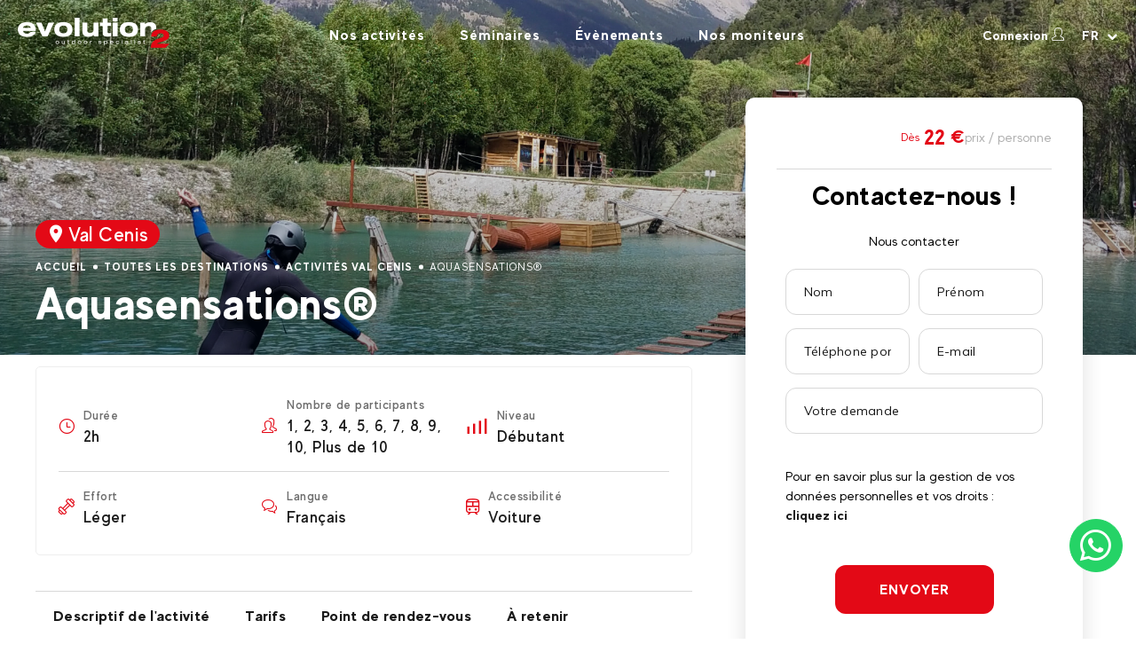

--- FILE ---
content_type: text/html; charset=UTF-8
request_url: https://evolution2.com/val-cenis/aquasensations
body_size: 9648
content:
<!DOCTYPE html>
<html lang="fr">
<head>

    <meta charset="UTF-8">
    <meta name="viewport" content="width=device-width, initial-scale=1.0, maximum-scale=1.0, user-scalable=no">
    <meta http-equiv="X-UA-Compatible" content="IE=edge">

    <title>Activités aquatiques | Evolution 2 Val Cenis</title>
    <meta name="description" content="Découvrez une activité aquatique alliant accrobranche, épreuve aquatique, tyrolienne, saut et encore bien d&#039;autres activités aquatique.">
    <meta name="robots" content="index,follow">

        <link rel="icon" type="image/png" sizes="256x256" href="https://evolution2.com/media/cache/favicon_256/2020/07/2968-favicon-evo2.png">
    <link rel="icon" type="image/png" sizes="192x192" href="https://evolution2.com/media/cache/favicon_192/2020/07/2968-favicon-evo2.png">
    <link rel="icon" type="image/png" sizes="96x96" href="https://evolution2.com/media/cache/favicon_96/2020/07/2968-favicon-evo2.png">
    <link rel="icon" type="image/png" sizes="32x32" href="https://evolution2.com/media/cache/favicon_32/2020/07/2968-favicon-evo2.png">
        <meta name="msapplication-TileColor" content="#ffffff">
    <meta name="theme-color" content="#ffffff">

    <meta property="og:title" content="Activités aquatiques | Evolution 2 Val Cenis">
    <meta property="og:site_name" content="Evolution2">
    <meta property="og:url" content="https://evolution2.com/val-cenis/aquasensations">
    <meta property="og:description" content="Découvrez une activité aquatique alliant accrobranche, épreuve aquatique, tyrolienne, saut et encore bien d&#039;autres activités aquatique.">
    <meta property="og:image" content="    https://evolution2.com/media/cache/og_filter/2024/02/9094-img-20220521-140916.jpg
    ">
    <meta property="og:type" content="website" />
    <meta name="twitter:card" content="summary">
    <meta name="twitter:title" content="Activités aquatiques | Evolution 2 Val Cenis">
    <meta name="twitter:description" content="Découvrez une activité aquatique alliant accrobranche, épreuve aquatique, tyrolienne, saut et encore bien d&#039;autres activités aquatique.">
    <meta name="twitter:image" content="    https://evolution2.com/media/cache/og_filter/2024/02/9094-img-20220521-140916.jpg
    ">

    <link rel="stylesheet" href="/build/vendor.31bdfc35.css" />
    <link rel="stylesheet" href="/build/base.69fdace4.css" />

    <link rel="canonical" href="https://evolution2.com/val-cenis/aquasensations">
                                            <link rel="alternate" href="https://evolution2.com/val-cenis/aquasensations" hreflang="fr-fr">
                                    <link rel="alternate" href="https://evolution2.com/val-cenis/aquasensations" hreflang="fr-be">
                                                                        <link rel="alternate" href="https://evolution2.com/en/val-cenis/aquasensations" hreflang="en-us">
                                    <link rel="alternate" href="https://evolution2.com/en/val-cenis/aquasensations" hreflang="en-gb">
                                    <link rel="alternate" href="https://evolution2.com/en/val-cenis/aquasensations" hreflang="en-ca">
                                    <link rel="alternate" href="https://evolution2.com/en/val-cenis/aquasensations" hreflang="en-de">
                                    <link rel="alternate" href="https://evolution2.com/en/val-cenis/aquasensations" hreflang="en-nl">
                                    <link rel="alternate" href="https://evolution2.com/en/val-cenis/aquasensations" hreflang="en-es">
                                                            
        <meta name="facebook-domain-verification" content="8oycoklha8bfdbeq29iby9ea2y21hb" />

</head>

<body class="     product index page-dark">

            
            <header>
            <div class="logo">
                                    <a href="/">
                        <img class="for-light-bg" src="https://evolution2.com/media/cache/logo/2020/07/7406-evolution2-noir.png" alt="Evolution2" />
                        <img class="for-dark-bg" src="https://evolution2.com/media/cache/logo/2020/07/4164-logo-evolution-2.png" alt="Evolution2" />
                    </a>
                            </div>
            
    <div id="nav-content" class="nav-content">
        <div class="wrapper">
            <nav class="menu" aria-label="Menu Principal">
                <ul class="header-main-menu">
                    <li class="first">
                        <a href="/val-cenis#products">Nos activités</a>
                    </li>
                    <li>
                                                    <a href="/seminaire/alpes/val-cenis">Séminaires</a>
                                            </li>
                    <li>
                        <a href="https://evolution2.com/evenements">Évènements</a>
                    </li>
                        <li class="last">
                                                                                    <a href="/moniteurs-prives">
                                Nos moniteurs
                            </a>
                                                    </li>
                </ul>

            </nav>

            <div class="additional-content">

                                                    
                
                                                    
                                                        <div class="follow social-menu-container">
                                                    <p class="title">
                                Retrouvez-nous sur :
                            </p>
                                                                                <ul class="social-menu">
            
                <li class="first">                        <a
                href="https://www.facebook.com/Evolution2outdoorspecialist/"
                     target="_blank"
                        >
            <i class="fa fa-facebook-square"></i>
        </a>
            
    </li>

    
                <li>                        <a
                href="https://www.instagram.com/evolution2officiel"
                     target="_blank"
                        >
            <i class="fa fa-instagram"></i>
        </a>
            
    </li>

    
                <li>                        <a
                href="https://www.youtube.com/@Evolution2officiel"
                     target="_blank"
                        >
            <i class="fa fa-youtube"></i>
        </a>
            
    </li>

    
                <li class="last">                        <a
                href="https://www.linkedin.com/company/evolution-2-entreprise"
                     target="_blank"
                        >
            <i class="fa fa-linkedin"></i>
        </a>
            
    </li>


    </ul>

                    </div>
                
            </div>

        </div>
    </div>


            <div class="right">

                <a href="#" class="nav-account-button o-link" data-o="L21vbi1jb21wdGUvY29ubmV4aW9u" title="Connexion">
                    <span>Connexion</span>
                    <i class="icon-account"></i>
                </a>

                                    <div class="nav-locale-switch">
                                                        <div class="locale-switcher locale-switcher--hide-label js-locale-switcher" data-trigger-class="">
        <form class="locale-switcher__form">
            <label for="locale-switcher-select">Sélectionner votre langue</label>

            <select name="locale-switcher-select" id="locale-switcher-select">
                                    <option selected lang="fr" value="Langue courante" data-url="https://evolution2.com/val-cenis/aquasensations" title="aria.locale_switcher.selected">
                        fr
                    </option>
                                    <option  lang="en" value="Current language" data-url="https://evolution2.com/en/val-cenis/aquasensations" title="aria.locale_switcher.link">
                        en
                    </option>
                            </select>
        </form>
    </div>
                                            </div>
                                <div class="nav-cart-container">
                                    </div>
                                    <div id="nav-button" class="nav-button">
                        <button class="hamburger" aria-haspopup="true" aria-expanded="false" aria-controls="nav-content" aria-label="Ouvrir le menu" data-aria-label-open="Ouvrir le menu" data-aria-label-close="Fermer le menu">
                            <span class="sr-only" aria-hidden="true">Ouvrir le menu</span>
                            <span class="hamburger-box">
                                <span class="hamburger-inner"></span>
                            </span>
                        </button>
                    </div>
                
            </div>
        </header>
    
    <main>
            <div class="main-content with-bg"
                            
                >   <div class="picture-banner"
             style="background-image:url('https://evolution2.com/media/cache/cover/2024/05/1074-img-20220521-142109.jpg');"
             data-parallax="delay-scroll"
             data-bleed="0"
             data-image-src="https://evolution2.com/media/cache/cover/2024/05/1074-img-20220521-142109.jpg"
             data-speed="0.7">
                    </div>

        <div class="site-content sticky-column-container">
            <div class="product-details-container">
                <div class="banner-content site-content-md flex-container">

                    <div class="banner-container">

                        
                        <div class="place_wrapper">
                            <a href="/val-cenis">
                                <p class="place">
                                    <i class="icon-product-pin"></i> <span>Val Cenis</span>
                                </p>
                            </a>
                        </div>

                        <ul class="breadcrumb"><li><a href="/">
                                        Accueil
                                    </a></li><li><a href="/nos-destinations">
                                        Toutes les destinations
                                    </a></li><li><a href="/val-cenis">
                                            Activités Val Cenis
                                        </a></li><li><span>
                                        Aquasensations®</span></li></ul>
                        <div class="title-container">
                            <div class="left-bloc">
                                <h1 class="title">Aquasensations®</h1>
                                <div class="navigator-share" data-title="Aquasensations®" data-text="Découvrez une activité aquatique alliant accrobranche, épreuve aquatique, tyrolienne, saut et encore bien d&#039;autres activités aquatique.">
                                    <i class="icon-share"></i> <span>Partager</span>
                                </div>
                            </div>
                            <div class="right-bloc">
                                                            </div>
                        </div>

                    </div>
                </div>

                

                                                                                                                                                                                                                                                                                                                                                                                                                                                                                                                                                                    
                                    <div id="product-recap"><div class="item"><div class="recap-item"><i class="icon-clock"></i><div class="text-info"><span class="attribute">Durée</span><span class="attribute-value">2h</span></div></div></div><div class="line"></div><div class="item"><div class="recap-item"><i class="icon-people"></i><div class="text-info"><span class="attribute">Nombre de participants</span><span class="attribute-value">1, 2, 3, 4, 5, 6, 7, 8, 9, 10, Plus de 10</span></div></div></div><div class="line"></div><div class="item"><div class="recap-item"><i class="icon-level"></i><div class="text-info"><span class="attribute">Niveau</span><span class="attribute-value">Débutant</span></div></div></div><div class="line"></div><div class="item"><div class="recap-item"><i class="icon-effort"></i><div class="text-info"><span class="attribute">Effort</span><span class="attribute-value">Léger</span></div></div></div><div class="line"></div><div class="item"><div class="recap-item"><i class="icon-language"></i><div class="text-info"><span class="attribute">Langue</span><span class="attribute-value">Français</span></div></div></div><div class="line"></div><div class="item"><div class="recap-item"><i class="icon-train"></i><div class="text-info"><span class="attribute">Accessibilité</span><span class="attribute-value">Voiture</span></div></div></div></div>                
                                    <div id="product-anchors" class="product-anchors">
                        <div class="wrapper"><ul><li><a href="#program" data-offset="40">
                                                Descriptif de l&#039;activité
                                            </a></li><li><a href="#prices" data-offset="40">
                                                Tarifs
                                            </a></li><li><a href="#meeting-points" data-offset="40">
                                                Point de rendez-vous
                                            </a></li><li><a href="#content" data-offset="40">
                                                À retenir
                                            </a></li></ul></div>                    </div>
                

                                    <section id="program" class="product-anchor-target">
                        <div class="wysiwyg-content">
                                                            <h2>Descriptif de l&#039;activité</h2>
                                                                                        <ul>
</ul>

<p>L’<strong>Aquasensations®</strong>&nbsp;est une base aquatique unique composée de différents&nbsp;<strong>modules hors normes</strong>&nbsp;qui existent nulle part ailleurs : c’est un mélange d'<strong>Accrobranche Aquatique</strong>&nbsp;sans baudrier car la finalité est de tomber dans l’eau ! On y retrouve des&nbsp;<strong>tyroliennes aquatiques</strong>, un&nbsp;<strong>Waterjump</strong>,&nbsp;<strong>2 Aquaboards</strong>, des&nbsp;<strong>cylindres d’équilibre</strong>, une&nbsp;<strong>poutre bois</strong>, des<strong>&nbsp;défis</strong>, une&nbsp;<strong>passerelle</strong>&nbsp;au-dessus de l’eau, une&nbsp;<strong>balançoire aquatique</strong>, une&nbsp;<strong>plate-forme de saut</strong>… et en nouveauté, combat de Joute et&nbsp;les&nbsp;<strong>poteaux statiques de Koha Lanta</strong>&nbsp;!</p>

<p><span style="color:#e30916; font-weight:600"><strong>RESERVATION CONSEILLEE</strong></span></p>

<p><strong>Ouverture : </strong></p>

<ul>
	<li>Septembre 2025&nbsp;: tous les jours sur-réservation</li>
	<li>1er juillet au 31&nbsp;août 2025&nbsp;: tous les jours</li>
</ul>

<p><strong><u>Ouverture Septembre :</u>&nbsp;3, 6, 7, 10,13 et 14 septembre</strong>&nbsp;sur réservation.</p>

<p><strong>Sessions : selon les jours :&nbsp;</strong></p>

<ul>
	<li>13h30 à&nbsp;15h30 ET 15h30 à 17h30</li>
	<li>14 à 16h ET 16h à 18h</li>
	<li>Possibilité le matin pour les groupes.</li>
</ul>
                                                    </div>
                    </section>
                                
                                    <section id="prices" class="product-anchor-target">
                        <div class="">
                                                            <h2>Tarif par participant</h2>
                                                        <table class="product-table">
                                <tr><th></th><th><p>Tarif</p></th></tr><tr><td class="headline"><p>Tout Public</p></td><td class="headline"><p>22€</p></td></tr>                            </table>
                        </div>
                    </section>
                
                                    <section id="meeting-points" class="product-anchor-target">
                        <div class="">
                                                            <h2>Val Cenis, Sollières</h2>
                                                        <div class="map-container with-cover">

                                <div class="map meeting-points-map"

                                     data-zoom="16"
                                     data-controls-enabled="true"
                                     data-picto="/build/assets/images/map-pin.fd182e47.png"
                                     data-picto-selected="/build/assets/images/map-pin-selected.bce75215.png"
                                >
                                    <div class="rgpd-advert">
    <p class="text-center">
        rgpd.advert.map
    </p>
    <a class="btn" href="#rgpd">
        Paramétrer
    </a>
</div>
                                                                            <div class="marker meeting-point"
     data-marker-id="629"
     data-show="1"
     data-lat="45.261668339714845"
     data-lng="6.809990650837444"
     data-picto="/build/assets/images/map-pin.fd182e47.png"
>
        <p class="title">
        Point de rendez-vous
    </p>
            <p class="subtitle">
        Les Lacs
    </p>
        
    <div class="view-link">
        <a target="_blank" href="https://www.google.com/maps/search/?api=1&query=45.261668339714845,6.809990650837444" class="btn btn-google-map" data-meeting-point-id="629">Voir sur Google Maps</a>
    </div>
</div>

                                                                    </div>

                                <div class="map-cover">
                                    <a class="btn close" href="#">
                                        Afficher la carte
                                    </a>
                                </div>
                            </div>
                        </div>
                    </section>
                
                                    <section id="content" class="product-anchor-target">
                        <div class="">
                                                            <h2>A retenir</h2>
                                                        <div class="content-list">
                                                            <div class="text-content">
                                                                    <h3>Conditions de participation</h3>
                                    <div class="text-block">
                                        <ul>
	<li>Savoir nager&nbsp;</li>
	<li>Âge minimum 6&nbsp;ans (ou de taille 8 ans en vêtements)</li>
	<li>Poids&nbsp; &lt;100 kg</li>
	<li>Être en possession de basket ou&nbsp;chaussures d'eau&nbsp;pour l'activité</li>
</ul>
                                    </div>
                                                                </div>
                                                        </div>
                        </div>
                    </section>
                                                                    <div id="product-gallery" class="product-anchor-target">
                        <div class="">
                            <div class="masonry-container">
                                <div class="masonry-grid">
                                    <div class="grid-sizer"></div>
                                    <div class="gutter-sizer"></div>
                                                                                                                        <div class="grid-item video">
                                                <img src="https://evolution2.com/media/cache/product_media_list/2024/04/9408-img-20220521-140916.jpg" alt="">
                                                <div class="video-box" id="video-box-full-screen">
    <div class="video-container">
        <div class="video-button">
            <a class="btn-video hidden" href="#" data-video-url="https://youtu.be/JU1gTM7Krq0" data-target="full-screen">
                <span class="circle-content"></span>
                <span class="circle-front">
                    <i class="fa fa-play"></i>
                </span>
            </a>
            <div class="video-rgpd-advert">
                <p class="text-center">
                    Pour visualiser cette vidéo, vous devez au préalable autoriser l&#039;utilisation de cookies relatifs aux statistiques sur notre site.
                </p>
                <a class="btn" href="#rgpd">Paramétrer mes cookies</a>
            </div>
        </div>
        <div class="player" id="video-player-full-screen"></div>
    </div>
</div>                                            </div>
                                                                                                                                                                <div class="grid-item picture">
                                                <a href="https://evolution2.com/media/cache/original/2024/04/9778-img-20220521-142109.jpg" data-lightbox="lightbox-1535">
                                                    <img src="https://evolution2.com/media/cache/product_media_list/2024/04/9778-img-20220521-142109.jpg" alt="">
                                                </a>
                                            </div>
                                                                                                                                                                <div class="grid-item picture">
                                                <a href="https://evolution2.com/media/cache/original/2024/04/4427-img-20220521-143259-1.jpg" data-lightbox="lightbox-1535">
                                                    <img src="https://evolution2.com/media/cache/product_media_list/2024/04/4427-img-20220521-143259-1.jpg" alt="">
                                                </a>
                                            </div>
                                                                                                                                                                <div class="grid-item picture">
                                                <a href="https://evolution2.com/media/cache/original/2024/05/9544-image000000-2024-05-26t085325.703.jpg" data-lightbox="lightbox-1535">
                                                    <img src="https://evolution2.com/media/cache/product_media_list/2024/05/9544-image000000-2024-05-26t085325.703.jpg" alt="">
                                                </a>
                                            </div>
                                                                                                                                                                <div class="grid-item picture">
                                                <a href="https://evolution2.com/media/cache/original/2024/05/7654-koha-lanta-debout.jpg" data-lightbox="lightbox-1535">
                                                    <img src="https://evolution2.com/media/cache/product_media_list/2024/05/7654-koha-lanta-debout.jpg" alt="">
                                                </a>
                                            </div>
                                                                                                                                                                <div class="grid-item picture">
                                                <a href="https://evolution2.com/media/cache/original/2024/05/4366-img-20220521-151250.jpg" data-lightbox="lightbox-1535">
                                                    <img src="https://evolution2.com/media/cache/product_media_list/2024/05/4366-img-20220521-151250.jpg" alt="">
                                                </a>
                                            </div>
                                                                                                                                                                <div class="grid-item picture">
                                                <a href="https://evolution2.com/media/cache/original/2024/05/6532-img-20220521-153253.jpg" data-lightbox="lightbox-1535">
                                                    <img src="https://evolution2.com/media/cache/product_media_list/2024/05/6532-img-20220521-153253.jpg" alt="">
                                                </a>
                                            </div>
                                                                                                                                                                <div class="grid-item picture">
                                                <a href="https://evolution2.com/media/cache/original/2024/05/5549-img-20230629-103154.jpg" data-lightbox="lightbox-1535">
                                                    <img src="https://evolution2.com/media/cache/product_media_list/2024/05/5549-img-20230629-103154.jpg" alt="">
                                                </a>
                                            </div>
                                                                                                                                                                <div class="grid-item picture">
                                                <a href="https://evolution2.com/media/cache/original/2024/07/3179-rq2a5684.jpg" data-lightbox="lightbox-1535">
                                                    <img src="https://evolution2.com/media/cache/product_media_list/2024/07/3179-rq2a5684.jpg" alt="">
                                                </a>
                                            </div>
                                                                                                                                                                <div class="grid-item picture">
                                                <a href="https://evolution2.com/media/cache/original/2024/07/6379-rq2a5672.jpg" data-lightbox="lightbox-1535">
                                                    <img src="https://evolution2.com/media/cache/product_media_list/2024/07/6379-rq2a5672.jpg" alt="">
                                                </a>
                                            </div>
                                                                                                                                                                <div class="grid-item picture">
                                                <a href="https://evolution2.com/media/cache/original/2024/07/3364-rq2a5687.jpg" data-lightbox="lightbox-1535">
                                                    <img src="https://evolution2.com/media/cache/product_media_list/2024/07/3364-rq2a5687.jpg" alt="">
                                                </a>
                                            </div>
                                                                                                                                                                <div class="grid-item picture">
                                                <a href="https://evolution2.com/media/cache/original/2024/08/5297-img-20240811-155400.jpg" data-lightbox="lightbox-1535">
                                                    <img src="https://evolution2.com/media/cache/product_media_list/2024/08/5297-img-20240811-155400.jpg" alt="">
                                                </a>
                                            </div>
                                                                                                                                                                <div class="grid-item picture">
                                                <a href="https://evolution2.com/media/cache/original/2024/08/6237-image000004.jpg" data-lightbox="lightbox-1535">
                                                    <img src="https://evolution2.com/media/cache/product_media_list/2024/08/6237-image000004.jpg" alt="">
                                                </a>
                                            </div>
                                                                                                                                                                <div class="grid-item picture">
                                                <a href="https://evolution2.com/media/cache/original/2025/08/3716-img-20250810-170916.jpg" data-lightbox="lightbox-1535">
                                                    <img src="https://evolution2.com/media/cache/product_media_list/2025/08/3716-img-20250810-170916.jpg" alt="">
                                                </a>
                                            </div>
                                                                                                            </div>
                            </div>
                        </div>
                    </div>
                                            </div>

            <div id="product-reservation-container" class="product-reservation-container sticky-column"
                 data-sticky-top-space-to-add="40"
                 data-sticky-min-width="767"
            >
                <div id="product-expand-form">

                    <div class="prices-and-nb-tickets">
                        <div class="prices-container">
                            <div class="old-price-container" style="display: none;">
                                <span class="amount"></span><span class="currency">€</span><br>
                            </div>
                            <div class="price-container">
                                <span class="label">Dès</span> <span class="amount">22</span><span class="currency">€</span>
                            </div>
                            <div class="mention">
                                prix / personne
                            </div>
                            <div class="is-promo">
                                <span class="label"><span class="promo-percent"></span></span>
                            </div>
                        </div>
                        <div class="ticket-message">
                            <span class="ajax-nb-tickets" data-message-single="%count% restant" data-message-plural="%count% restants" ></span>
                        </div>
                    </div>

                    <div class="order-button">
                        <button class="btn booking">
                                                            Contactez-nous !
                                                    </button>
                    </div>


                                                                                </div>
                <div class="inner-wrapper-sticky">
                                        <div class="form-container">
                        <div class="price-info">
                            <div class="promo-container">
                                <div class="is-promo">
                                    <span class="label">Promo <span class="promo-percent"></span></span>
                                </div>
                            </div>
                            <div class="prices-container">
                                <div id="price-container">
                                    
    <div class="old-price-container">
        <span class="label">
                    <span class="amount">22</span>
        <span class="currency">€</span><br>
    </div>
    
                                    
    <div class="price-container">
        <span class="label">
                        Dès</span>
                    <span class="amount">22</span>
        <span class="currency">€</span><br>
    </div>
    
                                </div>
                                <div class="price-by-participant">
                                    prix / personne
                                </div>
                            </div>
                        </div>

                        
                        
                        <div class="separator ">
                            <span>ou</span>
                        </div>

                                                    <h2>Contactez-nous !</h2>
                            <div class="text-under-title">Nous contacter</div>
                        
                                                                            
                        <div class="fallback-form ">
                                                            

<form name="custom_form_data" method="post" action="/save-form/43" class="ajax-form">

<div class="hide-on-success"><div class="form-group"><div id="custom_form_data_data"><div class="form-group length-small type-text floating-label"><input type="text" id="custom_form_data_data_302" name="custom_form_data[data][302]" required="required" data-row-class="length-small type-text" placeholder="Nom" class="form-control" /><label class="floating-label control-label required" for="custom_form_data_data_302">Nom</label></div><div class="form-group length-small type-text floating-label"><input type="text" id="custom_form_data_data_303" name="custom_form_data[data][303]" required="required" data-row-class="length-small type-text" placeholder="Prénom" class="form-control" /><label class="floating-label control-label required" for="custom_form_data_data_303">Prénom</label></div><div class="form-group length-small type-text floating-label"><input type="text" id="custom_form_data_data_304" name="custom_form_data[data][304]" required="required" data-row-class="length-small type-text" placeholder="Téléphone portable" class="form-control" /><label class="floating-label control-label required" for="custom_form_data_data_304">Téléphone portable</label></div><div class="form-group length-small type-text floating-label"><input type="text" id="custom_form_data_data_305" name="custom_form_data[data][305]" required="required" data-row-class="length-small type-text" placeholder="E-mail" class="form-control" /><label class="floating-label control-label required" for="custom_form_data_data_305">E-mail</label></div><div class="form-group length-big type-text floating-label"><input type="text" id="custom_form_data_data_306" name="custom_form_data[data][306]" required="required" data-row-class="length-big type-text" placeholder="Votre demande" class="form-control" /><label class="floating-label control-label required" for="custom_form_data_data_306">Votre demande</label></div><div class="form-group "><script async defer src="https://cdn.captchafox.com/api.js?lang=fr"></script><script>
        function custom_form_data_data_captcha_verifyAndSubmit(e)
        {
            $('[id$="_captcha"]').val(e);
        }

        function custom_form_data_data_captcha_showError(e)
        {
            captchafox.reset();
        }
    </script><div id="custom_form_data_data_captcha" class="captchafox" data-sitekey="sk_kQfq4hOfXMWhtDfTSOV6uhashR0BM"
         data-callback="custom_form_data_data_captcha_verifyAndSubmit"
         data-error-callback="custom_form_data_data_captcha_showError"
    ></div><input type="hidden"
           id="custom_form_data_data_captcha"
           name="custom_form_data[data][captcha]"
           value=""></div><div class="legal-text"><p>Pour en savoir plus sur la gestion de vos données personnelles et vos droits : <a href="http://evolution2.com/politique-de-confidentialite">cliquez ici</a></p></div><div class="form-group length-big type-submit"><button type="submit" id="custom_form_data_data_submit" name="custom_form_data[data][submit]" class="btn submit" data-row-class="length-big type-submit">
                ENVOYER
    </button></div></div></div><div class="form-group"><div id="custom_form_data__token"></div></div></div>
<div class="ajax-message text-center hidden show-on-success">
</div>

<div class="show-on-error" style="display: none;">
    1
</div>
<input type="hidden" id="custom_form_data__token" name="custom_form_data[_token]" value="wwxEl59deQon8vUxVPWG14vVISSF5RI7a2yM_uYMYe4" /></form>
                                                    </div>

                    </div>
                                                                                                                        <div class="phone-container">
                            <a class="btn rounded inversed left" href="tel:+33 (0)6.72.80.61.04" >
                                <i class="icon-phone"></i>
                                <span>+33 (0)6.72.80.61.04</span>
                            </a>
                        </div>
                                    </div>
            </div>
        </div>
    </div>

                <section class="bottom white">
            <div class="site-content-xs">
                                    <h2>Se renseigner</h2>
                                                    <p>Contactez nous au +33 (0)6.72.80.61.04 ou sur fabrice.huteau@evolution2.com</p>
                            </div>
        </section>
    
    
    
        
    <div class="whatsapp-button btn btn-round o-link"
         data-o="aHR0cHM6Ly93YS5tZS8wNi43Mi44MC42MS4wNA=="
         data-target="_blank"
         style=""
    >
        <i class="icon-whatsapp"></i>
    </div>


        <span class="btn btn-round btn-white btn-scroll scroll-up" id="scroll-up">
            <i aria-hidden="true" class="icon-chevron up"></i>
        </span>
    </main>

    <footer>

        
                                        
            
                
                <div class="pre-footer">
                                                        <div class="reinsurance">
                            <div class="site-content">
                                                                    <ul class="reinsurance-items">
                                                                                    <li>
                                                                                                    <div class="picture">
                                                        <img src="https://evolution2.com/media/cache/reinsurance_picture/2020/08/6390-activity.png"
                                                             alt="backpack">
                                                    </div>
                                                                                                <div class="content">
                                                    <p class="title">
                                                                                                                    <span class="block-link">Un large choix d’activités</span>
                                                                                                            </p>
                                                    <p class="margin-bottom-0">
                                                        Été ou hiver ? Mer ou montagne ? Trouvez votre bonheur parmi les 55 activités du réseau Evolution2!
                                                    </p>
                                                </div>
                                            </li>
                                                                                    <li>
                                                                                                    <div class="picture">
                                                        <img src="https://evolution2.com/media/cache/reinsurance_picture/2020/09/2130-8144-garannty.png"
                                                             alt="label">
                                                    </div>
                                                                                                <div class="content">
                                                    <p class="title">
                                                                                                                    <span class="block-link">Plus de 650 moniteurs agréés</span>
                                                                                                            </p>
                                                    <p class="margin-bottom-0">
                                                        Diplômés d’état, ayant suivi les meilleures formations, notre désir est de transmettre notre savoir et de faire partager nos projets d’aventure.
                                                    </p>
                                                </div>
                                            </li>
                                                                                    <li>
                                                                                                    <div class="picture">
                                                        <img src="https://evolution2.com/media/cache/reinsurance_picture/2020/09/4874-2924-world.png"
                                                             alt="world">
                                                    </div>
                                                                                                <div class="content">
                                                    <p class="title">
                                                                                                                    <span class="block-link">Dans le monde entier</span>
                                                                                                            </p>
                                                    <p class="margin-bottom-0">
                                                        Rendez-vous dans une de nos 30 destinations en France et à l’étranger pour une expérience hors du commun!
                                                    </p>
                                                </div>
                                            </li>
                                                                            </ul>
                                                            </div>
                        </div>
                    
    
    
    

                    <div class="pre-footer-newsletter">
                        <div class="pre-footer-newsletter-content site-content">
                            <p class="title">
                                Restez informés :
                            </p>
                            <div class="form">
                                
<form name="newsletter" method="post" action="/newsletter-subscribe" id="newsletter-subscription-form" class="ajax-form" autocomplete="off">

<div class="container form-group">
    <div class="newsletter-field"><div class="inner"><input type="email" id="newsletter_email" name="newsletter[email]" required="required" placeholder="Votre Email" class="required form-control" /><button class="btn with-icon left" type="submit"><i class="fa fa-paper-plane-o"></i><span>Envoyer</span></button></div></div></div>



<p class="mention">
    J’accepte que mon mail soit utilisé à des fins de prospection commerciale pour l’envoi d’offres commerciales, des lettres  d’information, des invitations à participer à des jeux ou des concours relatifs à l’ensemble du réseau EVOLUTION 2. Nous  vous informons que ce traitement est fondé sur votre consentement. Vous pouvez retirer votre consentement à tout  moment. Pour en savoir plus sur la gestion de vos données personnelles et de vos droits :<a href="/politique-de-confidentialite">cliquez ici</a>
</p>

<p class="mention hidden ajax-message" aria-live="assertive" aria-hidden="true"></p>

<input type="hidden" id="newsletter__token" name="newsletter[_token]" value="RpCgx4geq007wOLdTEtWs2T1xnlFJrUpDK1wn6t40ok" />
</form>
                            </div>
                        </div>
                    </div>
                </div>

            
        
        <div class="footer-content site-content">

            
                                                    
                
                    
                    <div class="footer-cols">
                        <nav class="menu footer-cols-menu">
                            <ul>
                                <li class="col0">
                                    <div class="logo">
                                        <a href="/">
                                            <img class="" src="https://evolution2.com/media/cache/logo/2020/07/4164-logo-evolution-2.png" alt="Evolution2" />
                                        </a>
                                    </div>
                                    <div class="follow social-menu-container">
                                                                                    <p class="title">
                                                Retrouvez-nous sur :
                                            </p>
                                                                                                                                <ul class="social-menu">
            
                <li class="first">                        <a
                href="https://www.facebook.com/Evolution2outdoorspecialist/"
                     target="_blank"
                        >
            <i class="fa fa-facebook-square"></i>
        </a>
            
    </li>

    
                <li>                        <a
                href="https://www.instagram.com/evolution2officiel"
                     target="_blank"
                        >
            <i class="fa fa-instagram"></i>
        </a>
            
    </li>

    
                <li>                        <a
                href="https://www.youtube.com/@Evolution2officiel"
                     target="_blank"
                        >
            <i class="fa fa-youtube"></i>
        </a>
            
    </li>

    
                <li class="last">                        <a
                href="https://www.linkedin.com/company/evolution-2-entreprise"
                     target="_blank"
                        >
            <i class="fa fa-linkedin"></i>
        </a>
            
    </li>


    </ul>

                                    </div>
                                </li>
                                <li class="col1">
                                                                                <ul class="footer-1-menu">
            
                <li class="first">                        <a
                href="/nos-destinations"
                    
                        >
            Nos destinations
        </a>
            
    </li>

    
                <li>                        <a
                href="/activites"
                    
                        >
            Nos activités
        </a>
            
    </li>

    
                <li>                        <a
                href="/nos-ecoles-de-ski"
                    
                        >
            Nos Ecoles de Ski
        </a>
            
    </li>

    
                <li>                        <a
                href="/seminaire"
                    
                        >
            Séminaire & Incentive
        </a>
            
    </li>

    
                <li>                        <a
                href="https://evolution2.com/pro-outdoor-academy"
                    
                        >
            Pro Outdoor Academy
        </a>
            
    </li>

    
                <li class="last">                        <a
                href="https://evolution2.com/nos-niveaux"
                    
                        >
            Nos niveaux de ski
        </a>
            
    </li>


    </ul>

                                </li>
                                <li class="col2">
                                                                                <ul class="footer-2-menu">
            
                <li class="first">                        <a
                href="/savoir-plus"
                    
                        >
            L'esprit Evolution 2
        </a>
            
    </li>

    
                <li>                        <a
                href="/devenir-licencie"
                    
                        >
            Créer mon école
        </a>
            
    </li>

    
                <li>                        <a
                href="/carriere"
                     target="_self"
                        >
            Nous rejoindre
        </a>
            
    </li>

    
                <li>                        <a
                href="/evenements"
                    
                        >
            Nos évènements
        </a>
            
    </li>

    
                <li class="last">                        <a
                href="/blog"
                    
                        >
            Le Blog
        </a>
            
    </li>


    </ul>

                                </li>
                                <li class="col3">
                                    <span class="o-link" data-o="aHR0cHM6Ly9ldm9sdXRpb24yLmNvbS92YWwtY2VuaXMtY2d2">CGV</span>
                                                                                <ul class="footer-3-menu">
            
                <li class="first">                        <span
                class="o-link"
                data-o="L21lbnRpb25zLWxlZ2FsZXM="
                     rel="nofollow"
                        >
            Mentions légales
        </span>
            
    </li>

    
                <li>                        <span
                class="o-link"
                data-o="L3BvbGl0aXF1ZS1kZS1jb25maWRlbnRpYWxpdGU="
                     rel="nofollow"
                        >
            Données Personnelles
        </span>
            
    </li>

    
                <li>                        <span
                class="o-link"
                data-o="aHR0cHM6Ly9kYXRhbGVnYWxkcml2ZS5jb20vZWQvZXhlcmNlci9mb3JtdWxhaXJlX2V4ZXJjaWNlL2V2b2x1dGlvbjI="
                     rel="nofollow" target="_blank"
                        >
            Exercer mes droits RGPD
        </span>
            
    </li>

    
                <li>                        <span
                class="o-link"
                data-o="L2Nvb2tpZXM="
                     rel="nofollow" target="_self"
                        >
            Paramétrer vos cookies
        </span>
            
    </li>

    
                <li class="last">                        <a
                href="/code-de-conduite"
                    
                        >
            Code de conduite
        </a>
            
    </li>


    </ul>

                                </li>
                            </ul>
                        </nav>
                    </div>

                    <div class="footer-bottom">
                        <p class="copyright margin-bottom-0">
                            &copy; Evolution 2
                        </p>
                        <p class="author margin-bottom-0">
                                                    </p>
                    </div>

                
            
        </div>

    </footer>
    <meta name="google-site-verification" content="VbcLPEfRn9VZGMZ_P4F0Ftc49WcBKQHCzQuaz2y36Cc" />        

    

            <script type="text/javascript" src="/build/runtime.d41d8cd9.js"></script>
    <script type="text/javascript" src="/build/vendor.6e2db4c3.js"></script>
    <script type="text/javascript" src="/build/base.46ccf15d.js"></script>

    <script src="/bundles/fosjsrouting/js/router.js"></script>
    <script src="/js/routing?callback=fos.Router.setData"></script>
    <script type="text/javascript" src="https://maps.google.com/maps/api/js?key=AIzaSyBnDgHMzOM8W4CJIu4aRN37mcvMWsFOc8Y"></script>
            <script type="application/ld+json">
        {
            "@context": "https://schema.org",
            "@type": "SportsOrganization",
            "name": "Evolution2",
            "address": {
                "@type": "PostalAddress",
                "streetAddress": "137 Rue François Guise",
                "addressLocality": "Chambéry",
                "postalCode": "73000"
            },
            "image": "",
            "telephone": "",
            "url": "https://evolution2.com/",
            "logo": {
                "@type": "ImageObject",
                "@id": "https://evolution2.com/#logo",
                "url": "https://evolution2.com/build/assets/images/logo_couleur.26313134.png",
                "width": 171,
                "height": 34,
                "caption": "Evolution2"
            },
            "sameAs": [
                              "https://www.facebook.com/Evolution2outdoorspecialist/",                              "https://www.instagram.com/evolution2officiel",                              "https://www.youtube.com/@Evolution2officiel",                              "https://www.linkedin.com/company/evolution-2-entreprise"                          ]
        }
        </script>
    
                        <script>
                RGPD.test('stats', function(){
                    
                        (function(w,d,s,l,i){w[l]=w[l]||[];w[l].push({'gtm.start':new Date().getTime(),event:'gtm.js'});var f=d.getElementsByTagName(s)[0],j=d.createElement(s),dl=l!='dataLayer'?'&l='+l:'';j.async=true;j.src='https://www.googletagmanager.com/gtm.js?id='+i+dl;f.parentNode.insertBefore(j,f);})(window,document,'script','dataLayer','GTM-5PJJQHL');

                                    });
            </script>
            


    <script>
        // Tracking du submit du form de contact
        $(document).ready(function() {
            $('form[name="product_reservation"]').on('submit', function () {
                if(typeof dataLayer !== 'undefined') {
                    let separator = '::';
                    let eventAction = "Val Cenis" + separator + "Multi-activités"
                    let eventLabel = $('#product_reservation_participantsNumber').val() + ' participants' + separator + $('#product_reservation_startDate').val() + '-' + $('#product_reservation_endDate').val();
                    let event = {
                        'event': 'formulaire',
                        'eventCategory': 'Contact request',
                        'eventAction': eventAction,
                        'eventLabel': eventLabel,
                    }
                    dataLayer.push(event);
                }
            });
        });
    </script>

    <script type="application/ld+json">
    {
        "@context": "https://schema.org",
        "@type": "Product",
        "name": "Activités aquatiques | Evolution 2 Val Cenis",
        "description": "Découvrez une activité aquatique alliant accrobranche, épreuve aquatique, tyrolienne, saut et encore bien d&#039;autres activités aquatique.",
        "brand": "Evolution2"
                ,
        "offers": {
            "@type": "AggregateOffer",
            "priceCurrency": "EUR",
            "lowPrice": "22"
          }
        
            }
    </script>

    <script type="application/ld+json">
    {
        "@context": "https://schema.org",
        "@type": "BreadcrumbList",
        "itemListElement": [
            {
                "@type": "ListItem",
                "position": "1",
                "name": "Accueil",
                "item": "https://evolution2.com/"
            },
            {
                "@type": "ListItem",
                "position": "2",
                "name": "Toutes les destinations",
                "item": "https://evolution2.com/nos-destinations"
            },
            {
                "@type": "ListItem",
                "position": "3",
                "name": "Activités Val Cenis",
                "item": "https://evolution2.com/val-cenis"
            }
        ]
    }
    </script>

</body>
</html>


--- FILE ---
content_type: application/javascript
request_url: https://evolution2.com/build/base.46ccf15d.js
body_size: 124513
content:
(window.webpackJsonp=window.webpackJsonp||[]).push([[4],{"/heK":function(e,t,i){(function(e){function t(e){return(t="function"==typeof Symbol&&"symbol"==typeof Symbol.iterator?function(e){return typeof e}:function(e){return e&&"function"==typeof Symbol&&e.constructor===Symbol&&e!==Symbol.prototype?"symbol":typeof e})(e)}
/*!
 * parallax.js v1.3.1 (http://pixelcog.github.io/parallax.js/)
 * @copyright 2015 PixelCog, Inc.
 * @license MIT (https://github.com/pixelcog/parallax.js/blob/master/LICENSE)
 */!function(e,i,n,o){function s(i,n){var r=this;"object"==t(n)&&(delete n.refresh,delete n.render,e.extend(this,n)),this.$element=e(i),!this.imageSrc&&this.$element.is("img")&&(this.imageSrc=this.$element.attr("src"));var a=(this.position+"").toLowerCase().match(/\S+/g)||[];return a.length<1&&a.push("center"),1==a.length&&a.push(a[0]),("top"==a[0]||"bottom"==a[0]||"left"==a[1]||"right"==a[1])&&(a=[a[1],a[0]]),this.positionX!=o&&(a[0]=this.positionX.toLowerCase()),this.positionY!=o&&(a[1]=this.positionY.toLowerCase()),r.positionX=a[0],r.positionY=a[1],"left"!=this.positionX&&"right"!=this.positionX&&(this.positionX=isNaN(parseInt(this.positionX))?"center":parseInt(this.positionX)),"top"!=this.positionY&&"bottom"!=this.positionY&&(this.positionY=isNaN(parseInt(this.positionY))?"center":parseInt(this.positionY)),this.position=this.positionX+(isNaN(this.positionX)?"":"px")+" "+this.positionY+(isNaN(this.positionY)?"":"px"),navigator.userAgent.match(/(iPod|iPhone|iPad)/)?(this.iosFix&&!this.$element.is("img")&&this.$element.css({backgroundImage:"url("+this.imageSrc+")",backgroundSize:"cover",backgroundPosition:this.position}),this):navigator.userAgent.match(/(Android)/)?(this.androidFix&&!this.$element.is("img")&&this.$element.css({backgroundImage:"url("+this.imageSrc+")",backgroundSize:"cover",backgroundPosition:this.position}),this):(this.$mirror=e("<div />").prependTo("body"),this.$slider=e("<img />").prependTo(this.$mirror),this.$mirror.addClass("parallax-mirror").css({visibility:"hidden",zIndex:this.zIndex,position:"fixed",top:0,left:0,overflow:"hidden"}),this.$slider.addClass("parallax-slider").one("load",function(){r.naturalHeight&&r.naturalWidth||(r.naturalHeight=this.naturalHeight||this.height||1,r.naturalWidth=this.naturalWidth||this.width||1),r.aspectRatio=r.naturalWidth/r.naturalHeight,s.isSetup||s.setup(),s.sliders.push(r),s.isFresh=!1,s.requestRender()}),this.$slider[0].src=this.imageSrc,void((this.naturalHeight&&this.naturalWidth||this.$slider[0].complete)&&this.$slider.trigger("load")))}!function(){for(var e=0,t=["ms","moz","webkit","o"],n=0;n<t.length&&!i.requestAnimationFrame;++n)i.requestAnimationFrame=i[t[n]+"RequestAnimationFrame"],i.cancelAnimationFrame=i[t[n]+"CancelAnimationFrame"]||i[t[n]+"CancelRequestAnimationFrame"];i.requestAnimationFrame||(i.requestAnimationFrame=function(t){var n=(new Date).getTime(),o=Math.max(0,16-(n-e)),s=i.setTimeout(function(){t(n+o)},o);return e=n+o,s}),i.cancelAnimationFrame||(i.cancelAnimationFrame=function(e){clearTimeout(e)})}(),e.extend(s.prototype,{speed:.2,bleed:0,zIndex:-100,iosFix:!0,androidFix:!0,position:"center",overScrollFix:!1,refresh:function(){this.boxWidth=this.$element.outerWidth(),this.boxHeight=this.$element.outerHeight()+2*this.bleed,this.boxOffsetTop=this.$element.offset().top-this.bleed,this.boxOffsetLeft=this.$element.offset().left,this.boxOffsetBottom=this.boxOffsetTop+this.boxHeight;var e=s.winHeight,t=s.docHeight,i=Math.min(this.boxOffsetTop,t-e),n=Math.max(this.boxOffsetTop+this.boxHeight-e,0),o=this.boxHeight+(i-n)*(1-this.speed)|0,r=(this.boxOffsetTop-i)*(1-this.speed)|0;if(o*this.aspectRatio>=this.boxWidth){this.imageWidth=o*this.aspectRatio|0,this.imageHeight=o,this.offsetBaseTop=r;var a=this.imageWidth-this.boxWidth;this.offsetLeft="left"==this.positionX?0:"right"==this.positionX?-a:isNaN(this.positionX)?-a/2|0:Math.max(this.positionX,-a)}else{this.imageWidth=this.boxWidth,this.imageHeight=this.boxWidth/this.aspectRatio|0,this.offsetLeft=0;a=this.imageHeight-o;this.offsetBaseTop="top"==this.positionY?r:"bottom"==this.positionY?r-a:isNaN(this.positionY)?r-a/2|0:r+Math.max(this.positionY,-a)}},render:function(){var e=s.scrollTop,t=s.scrollLeft,i=this.overScrollFix?s.overScroll:0,n=e+s.winHeight;this.visibility=this.boxOffsetBottom>e&&this.boxOffsetTop<n?"visible":"hidden",this.mirrorTop=this.boxOffsetTop-e,this.mirrorLeft=this.boxOffsetLeft-t,this.offsetTop=this.offsetBaseTop-this.mirrorTop*(1-this.speed),this.$mirror.css({transform:"translate3d(0px, 0px, 0px)",visibility:this.visibility,top:this.mirrorTop-i,left:this.mirrorLeft,height:this.boxHeight,width:this.boxWidth}),this.$slider.css({transform:"translate3d(0px, 0px, 0px)",position:"absolute",top:this.offsetTop,left:this.offsetLeft,height:this.imageHeight,width:this.imageWidth,maxWidth:"none"})}}),e.extend(s,{scrollTop:0,scrollLeft:0,winHeight:0,winWidth:0,docHeight:1<<30,docWidth:1<<30,sliders:[],isReady:!1,isFresh:!1,isBusy:!1,setup:function(){if(!this.isReady){var t=e(n),o=e(i);o.on("resize.px.parallax load.px.parallax",function(){s.winHeight=o.height(),s.winWidth=o.width(),s.docHeight=t.height(),s.docWidth=t.width(),s.isFresh=!1,s.requestRender()}).on("scroll.px.parallax load.px.parallax",function(){var e=s.docHeight-s.winHeight,t=s.docWidth-s.winWidth;s.scrollTop=Math.max(0,Math.min(e,o.scrollTop())),s.scrollLeft=Math.max(0,Math.min(t,o.scrollLeft())),s.overScroll=Math.max(o.scrollTop()-e,Math.min(o.scrollTop(),0)),s.requestRender()}),this.isReady=!0}},configure:function(i){"object"==t(i)&&(delete i.refresh,delete i.render,e.extend(this.prototype,i))},refresh:function(){e.each(this.sliders,function(){this.refresh()}),this.isFresh=!0},render:function(){this.isFresh||this.refresh(),e.each(this.sliders,function(){this.render()})},requestRender:function(){var e=this;this.isBusy||(this.isBusy=!0,i.requestAnimationFrame(function(){e.render(),e.isBusy=!1}))}});var r=e.fn.parallax;e.fn.parallax=function(o){return this.each(function(){var r=e(this),a="object"==t(o)&&o;this==i||this==n||r.is("body")?s.configure(a):r.data("px.parallax")||(a=e.extend({},r.data(),a),r.data("px.parallax",new s(this,a))),"string"==typeof o&&s[o]()})},e.fn.parallax.Constructor=s,e.fn.parallax.noConflict=function(){return e.fn.parallax=r,this},e(n).on("ready.px.parallax.data-api",function(){e('[data-parallax="scroll"]').parallax()})}(e,window,document)}).call(this,i("EVdn"))},2:function(e,t,i){i("W1Kk"),i("RGZa"),i("vvvd"),i("uJLt"),i("KTU9"),i("7wL1"),i("5/3H"),i("3Aoi"),i("OL62"),i("lUcL"),i("/heK"),i("AJGU"),i("8h6d"),i("QylY"),i("SOci"),i("gTHI"),e.exports=i("qogb")},"3/1h":function(e,t,i){(function(e){var t,i,n,o,s,r,a,l,c=1,d=0;window.initPagination=function(u){t=e(u.attr("data-list"));var p=u.attr("data-vault");i=e(u.attr("data-vault")),n=e(u.attr("data-anchor")),s=e(u.attr("data-paginator")),a=s.find("li.prev"),r=s.find("li.next"),o=u.attr("data-item"),l=u.attr("data-items-per-page"),d=parseInt(Math.ceil(e(p+" > "+o).length/l));var h=window.location.href,f=new URL(h),m=parseInt(f.searchParams.get("page"));m&&m>=1&&m<=d&&(c=m),c>d&&(c=Math.max(d,1)),refresh(),s.find("li span").click(clickPage)},refresh=function(){refreshPagination(),t.animate({opacity:0},500,function(){storeInVault(),showList(),t.animate({opacity:1},500)})},refreshPagination=function(){var e=c+1,t=c-1;r.find("span").attr("data-page",e),a.find("span").attr("data-page",t),e<=d?r.hasClass("concealed")&&r.removeClass("concealed"):r.hasClass("concealed")||r.addClass("concealed"),t>=1?a.hasClass("concealed")&&a.removeClass("concealed"):a.hasClass("concealed")||a.addClass("concealed"),s.find("li.active").removeClass("active"),s.find('li span[data-page="'+c+'"]').parent().addClass("active")},storeInVault=function(){var e=t.attr("data-page");e&&i.append(t.find(o+'[data-page="'+e+'"]'))},showList=function(){t.attr("data-page",c),t.append(i.find(o+'[data-page="'+c+'"]'))},clickPage=function(t){if(!e(t.target).parent().hasClass("active")){var i=parseInt(e(t.target).attr("data-page"));i>=1&&i<=d&&(c=i,refresh(),n&&e(n).length&&e([document.documentElement,document.body]).animate({scrollTop:e(n).offset().top},500))}return!1}}).call(this,i("EVdn"))},"3Aoi":function(e,t,i){(function(e){/*! swipe plugin for Cycle2;  version: 20121120 */
!function(e){"use strict";document;e.event.special.swipe=e.event.special.swipe||{scrollSupressionThreshold:10,durationThreshold:1e3,horizontalDistanceThreshold:30,verticalDistanceThreshold:75,setup:function(){var t=e(this);t.bind("touchstart",function(i){var n,o=i.originalEvent.touches?i.originalEvent.touches[0]:i,s={time:(new Date).getTime(),coords:[o.pageX,o.pageY],origin:e(i.target)};function r(t){if(s){var i=t.originalEvent.touches?t.originalEvent.touches[0]:t;n={time:(new Date).getTime(),coords:[i.pageX,i.pageY]},Math.abs(s.coords[0]-n.coords[0])>e.event.special.swipe.scrollSupressionThreshold&&t.preventDefault()}}t.bind("touchmove",r).one("touchend",function(i){t.unbind("touchmove",r),s&&n&&n.time-s.time<e.event.special.swipe.durationThreshold&&Math.abs(s.coords[0]-n.coords[0])>e.event.special.swipe.horizontalDistanceThreshold&&Math.abs(s.coords[1]-n.coords[1])<e.event.special.swipe.verticalDistanceThreshold&&s.origin.trigger("swipe").trigger(s.coords[0]>n.coords[0]?"swipeleft":"swiperight"),s=n=void 0})})}},e.event.special.swipeleft=e.event.special.swipeleft||{setup:function(){e(this).bind("swipe",e.noop)}},e.event.special.swiperight=e.event.special.swiperight||e.event.special.swipeleft}(e)}).call(this,i("EVdn"))},"5/3H":function(e,t,i){(function(e){/*! center plugin for Cycle2;  version: 20140121 */
!function(e){"use strict";e.extend(e.fn.cycle.defaults,{centerHorz:!1,centerVert:!1}),e(document).on("cycle-pre-initialize",function(t,i){var n,o;(i.centerHorz||i.centerVert)&&(e(window).on("resize orientationchange load",s),i.container.on("cycle-destroyed",function(t,i){clearTimeout(n),clearTimeout(o),e(window).off("resize orientationchange",s)}),i.container.on("cycle-initialized cycle-slide-added cycle-slide-removed",function(e,t,i,n){s()}),a());function s(){clearTimeout(n),n=setTimeout(a,50)}function r(){i.slides.each(l)}function a(){l.apply(i.container.find("."+i.slideActiveClass)),clearTimeout(o),o=setTimeout(r,50)}function l(){var t=e(this),n=i.container.width(),o=i.container.height(),s=t.outerWidth(),r=t.outerHeight();s&&(i.centerHorz&&s<=n&&t.css("marginLeft",(n-s)/2),i.centerVert&&r<=o&&t.css("marginTop",(o-r)/2))}})}(e)}).call(this,i("EVdn"))},"6LoH":function(e,t,i){(function(e){var t,i,n,o,s,r;e(function(){window.InitMaps()}),window.InitMaps=function(){e(".map-container").not(".with-cover").each(function(){var t=this;window.RGPD.test("stats",function(){var i=e(t).find(".map"),n=e(t).find("div.rgpd-advert");e('form[name="search_destination"]').length?(render_store_map(i),InitStoreLocator()):render_map(i),n.addClass("hidden")})}),e(".map-container.with-cover").each(function(){var t=e(this);e(this).find("a.close").on("click",function(){return t.find(".map-cover").hide(),window.RGPD.test("stats",function(){var e=t.find(".map"),i=t.find("div.rgpd-advert");render_map(e),i.addClass("hidden")}),!1})})},window.InitStoreLocator=function(){var t=e("#search_destination_mode").val();e.widget("custom.catcomplete",e.ui.autocomplete,{_create:function(){this._super(),this.widget().menu("option","items","> :not(.ui-autocomplete-category)")},_renderMenu:function(t,i){var n=this,o="";e.each(i,function(e,i){var s;i.category!=o&&(t.append("<li class='ui-autocomplete-category'>"+i.category+"</li>"),o=i.category),s=n._renderItemData(t,i),i.category&&s.attr("aria-label",i.category+" : "+i.label)})}}),e("#search_destination_content").catcomplete({minLength:3,source:function(i,n){e.getJSON(Routing.generate(window.locale+"__RG__autocomplete_desti"),{term:i.term,mode:t},n)},select:function(t,i){e("#search_destination_content").val(i.item.value),e('form[name="search_destination"]').submit()}}),e("#destinations-list .item").on("mouseenter",function(){e.each(i.markers,function(e,t){t.setVisible(!1)});for(var t=0;t<i.markers.length;t++)if(i.markers[t].id===e(this).data("id")){i.markers[t].setVisible(!0);var n=new google.maps.LatLng(i.markers[t].position.lat(),i.markers[t].position.lng());i.panTo(n),i.setZoom(8)}}).on("mouseleave",function(){e.each(i.markers,function(e,t){t.setVisible(!0)})}),e.each(i.markers,function(t,n){google.maps.event.addListener(n,"click",function(){i.currentMarker&&desactivate_marker(i.currentMarker),activate_marker(n),i.currentMarker=n,e(".destinations-list .item").removeClass("selected"),e(".destinations-list .item[data-id="+n.id+"]").addClass("selected"),e(".destinations-list-container").animate({scrollTop:e(".destinations-list-container").scrollTop()+e(".destinations-list .item.selected").position().top},500)})}),refreshDestinationsMap()},e(document).on("submit",'form[name="search_destination"]',function(){return e("#search_destination_content").catcomplete("close"),refreshDestinationsMap(),!1}),e("#find-my-coordinates").click(function(t){t.preventDefault();var i=e(this).find("i.icon-localisation");"geolocation"in navigator&&(i.addClass("fa-spin"),navigator.geolocation.getCurrentPosition(function(t){var i={lat:t.coords.latitude,lng:t.coords.longitude},n=e("#search_destination_mode").val();ajaxLocationSearch(null,i,0,n),e("#search_office_content").val("")},function(e){i.removeClass("fa-spin"),console.error("An error has occured while retrieving location",e),i.removeClass("fa-spin")}))}),window.refreshDestinationsMap=function(){var t=e("#search_destination_mode").val();if(e("#search_destination_content").val()){var i=e("#search_destination_content").val();ajaxLocationSearch(i,null,0,t)}},window.ajaxLocationSearch=function(t,o,s){var a=arguments.length>3&&void 0!==arguments[3]?arguments[3]:"destinations";e.ajax({url:Routing.generate(window.locale+"__RG__destination_location_search"),method:"POST",dataType:"json",data:{mode:a,content:t,location:o?JSON.stringify(o):null,allDestinations:s},success:function(t){e("#find-my-coordinates i.icon-localisation").removeClass("fa-spin"),e(".destinations-list").html(t.listHtml);for(var a=0;a<n.length;a++)n[a].setMap(null);n=[],currentMarker=null;new google.maps.LatLngBounds,new google.maps.Size(20,30),new google.maps.Size(20,30);e("#destinations-list .item").on("mouseenter",function(){e.each(i.markers,function(e,t){t.setVisible(!1)});for(var t=0;t<i.markers.length;t++)if(i.markers[t].id===e(this).data("id")){i.markers[t].setVisible(!0);var n=new google.maps.LatLng(i.markers[t].position.lat(),i.markers[t].position.lng());i.panTo(n),i.setZoom(8)}}).on("mouseleave",function(){e.each(i.markers,function(e,t){t.setVisible(!0)})}),r=0,i.markers=[];var l=[];e("#destinations-list .item").hide(),e("#destinations-list .item").each(function(i,n){t.results.includes(e(n).data("id"))&&(e(n).show(),l.push(e(n).data("zone-id")))}),e("#destinations-list .zone").hide(),e("#destinations-list .zone").each(function(t,i){l.includes(e(i).data("zone-id"))&&e(i).show()}),e.each(t.markers,function(t,n){r++;var o=new google.maps.LatLng(e(n.detail).data("lat"),e(n.detail).data("lng")),s=new google.maps.Marker({position:o,map:i,id:e(n.detail).data("marker-id"),icon:{url:e(n.detail).data("picto")?e(n.detail).data("picto"):i.picto,scaledSize:new google.maps.Size(20,30),size:new google.maps.Size(20,30)}});i.markers.push(s),google.maps.event.addListener(s,"click",function(){i.currentMarker&&desactivate_marker(i.currentMarker),activate_marker(s),i.currentMarker=s,e(".destinations-list .item").removeClass("selected"),e(".destinations-list .item[data-id="+n.id+"]").addClass("selected"),e(".destinations-list-container").animate({scrollTop:e(".destinations-list-container").scrollTop()+e(".destinations-list .item.selected").position().top},500)})}),0===s?(e(".results-mention").text(t.mention),e(".results-mention").removeClass("hidden")):(e(".results-mention").text(""),e(".results-mention").addClass("hidden")),r>1&&0===s?center_map(i,13):(i.setCenter(o),i.setZoom(6)),window.stickySidebar.updateSticky()}})},render_map=function(t){o=t.data("picto"),s=t.data("picto-selected");var r=t.find(".marker"),a=t.data("style"),l=t.data("zoom"),c=t.data("controlsEnabled"),d={zoom:l,maxZoom:l,center:new google.maps.LatLng(0,0),mapTypeId:google.maps.MapTypeId.ROADMAP,styles:a,disableDefaultUI:!c,mapTypeControl:c,rotateControl:c,zoomControl:c,scaleControl:c,streetViewControl:c,fullscreenControl:c,gestureHandling:c?"cooperative":"none"};return(i=new google.maps.Map(t[0],d)).markers=[],i.picto=o,i.pictoSelected=s,i.currentMarker=null,r.each(function(){add_marker(e(this),i)}),n=i.markers,center_map(i,l),i},render_store_map=function(t){o=t.data("picto"),s=t.data("picto-selected");var r=t.find(".marker"),a=t.data("style"),l=t.data("zoom"),c=t.data("controlsEnabled"),d={zoom:l,maxZoom:100,center:new google.maps.LatLng(0,0),mapTypeId:google.maps.MapTypeId.ROADMAP,styles:a,disableDefaultUI:!c,mapTypeControl:c,rotateControl:c,zoomControl:c,scaleControl:c,streetViewControl:c,fullscreenControl:c,gestureHandling:c?"cooperative":"none"};(i=new google.maps.Map(t[0],d)).markers=[],i.picto=o,i.pictoSelected=s,i.currentMarker=null,r.each(function(){add_marker(e(this),i)}),n=i.markers;var u=new google.maps.LatLng(46.4681217,2.4039753);return i.setCenter(u),i.setZoom(l),i},add_marker=function(e,i){var n,o=new google.maps.LatLng(e.data("lat"),e.data("lng"));if(n="none"===i.get("gestureHandling")?new google.maps.Marker({position:o,map:i,id:e.data("marker-id"),icon:{url:i.pictoSelected,scaledSize:new google.maps.Size(34,48),size:new google.maps.Size(34,48)}}):new google.maps.Marker({position:o,map:i,id:e.data("marker-id"),icon:{url:e.data("picto")?e.data("picto"):i.picto,scaledSize:new google.maps.Size(34,48),size:new google.maps.Size(34,48)}}),i.markers.push(n),e.html()&&""!==e.html()){var s=function(){t&&t.close(),(t=new google.maps.InfoWindow({content:e.html()})).addListener("closeclick",function(){i.currentMarker&&desactivate_marker(i.currentMarker)}),t.open(i,n),i.currentMarker&&desactivate_marker(i.currentMarker),activate_marker(n),i.currentMarker=n};google.maps.event.addListener(n,"click",s),e.data("show")&&s()}},center_map=function(t,i){var n=new google.maps.LatLngBounds;e.each(t.markers,function(e,t){var i=new google.maps.LatLng(t.position.lat(),t.position.lng());n.extend(i)}),1===t.markers.length?(t.setCenter(n.getCenter()),t.setZoom(i)):t.fitBounds(n)},activate_marker=function(e){e.setIcon({url:i.pictoSelected,scaledSize:new google.maps.Size(34,48),size:new google.maps.Size(34,48)})},desactivate_marker=function(e){e.setIcon({url:i.picto,scaledSize:new google.maps.Size(34,48),size:new google.maps.Size(34,48)})}}).call(this,i("EVdn"))},"7wL1":function(e,t,i){(function(e){/*! carousel transition plugin for Cycle2;  version: 20130528 */
!function(e){"use strict";e(document).on("cycle-bootstrap",function(e,t,i){"carousel"===t.fx&&(i.getSlideIndex=function(e){var t=this.opts()._carouselWrap.children();return t.index(e)%t.length},i.next=function(){var e=t.reverse?-1:1;!1===t.allowWrap&&t.currSlide+e>t.slideCount-t.carouselVisible||(t.API.advanceSlide(e),t.API.trigger("cycle-next",[t]).log("cycle-next"))})}),e.fn.cycle.transitions.carousel={preInit:function(t){t.hideNonActive=!1,t.container.on("cycle-destroyed",e.proxy(this.onDestroy,t.API)),t.API.stopTransition=this.stopTransition;for(var i=0;i<t.startingSlide;i++)t.container.append(t.slides[0])},postInit:function(t){var i,n,o,s,r=t.carouselVertical;t.carouselVisible&&t.carouselVisible>t.slideCount&&(t.carouselVisible=t.slideCount-1);var a=t.carouselVisible||t.slides.length,l={display:r?"block":"inline-block",position:"static"};if(t.container.css({position:"relative",overflow:"hidden"}),t.slides.css(l),t._currSlide=t.currSlide,s=e('<div class="cycle-carousel-wrap"></div>').prependTo(t.container).css({margin:0,padding:0,top:0,left:0,position:"absolute"}).append(t.slides),t._carouselWrap=s,r||s.css("white-space","nowrap"),!1!==t.allowWrap){for(n=0;n<(void 0===t.carouselVisible?2:1);n++){for(i=0;i<t.slideCount;i++)s.append(t.slides[i].cloneNode(!0));for(i=t.slideCount;i--;)s.prepend(t.slides[i].cloneNode(!0))}s.find(".cycle-slide-active").removeClass("cycle-slide-active"),t.slides.eq(t.startingSlide).addClass("cycle-slide-active")}t.pager&&!1===t.allowWrap&&(o=t.slideCount-a,e(t.pager).children().filter(":gt("+o+")").hide()),t._nextBoundry=t.slideCount-t.carouselVisible,this.prepareDimensions(t)},prepareDimensions:function(t){var i,n,o,s,r=t.carouselVertical,a=t.carouselVisible||t.slides.length;if(t.carouselFluid&&t.carouselVisible?t._carouselResizeThrottle||this.fluidSlides(t):t.carouselVisible&&t.carouselSlideDimension?(i=a*t.carouselSlideDimension,t.container[r?"height":"width"](i)):t.carouselVisible&&(i=a*e(t.slides[0])[r?"outerHeight":"outerWidth"](!0),t.container[r?"height":"width"](i)),n=t.carouselOffset||0,!1!==t.allowWrap)if(t.carouselSlideDimension)n-=(t.slideCount+t.currSlide)*t.carouselSlideDimension;else for(o=t._carouselWrap.children(),s=0;s<t.slideCount+t.currSlide;s++)n-=e(o[s])[r?"outerHeight":"outerWidth"](!0);t._carouselWrap.css(r?"top":"left",n)},fluidSlides:function(t){var i,n=t.slides.eq(0),o=n.outerWidth()-n.width(),s=this.prepareDimensions;function r(){clearTimeout(i),i=setTimeout(a,20)}function a(){t._carouselWrap.stop(!1,!0);var e=t.container.width()/t.carouselVisible;e=Math.ceil(e-o),t._carouselWrap.children().width(e),t._sentinel&&t._sentinel.width(e),s(t)}e(window).on("resize",r),t._carouselResizeThrottle=r,a()},transition:function(t,i,n,o,s){var r,a={},l=t.nextSlide-t.currSlide,c=t.carouselVertical,d=t.speed;if(!1===t.allowWrap){o=l>0;var u=t._currSlide,p=t.slideCount-t.carouselVisible;l>0&&t.nextSlide>p&&u==p?l=0:l>0&&t.nextSlide>p?l=t.nextSlide-u-(t.nextSlide-p):l<0&&t.currSlide>p&&t.nextSlide>p?l=0:l<0&&t.currSlide>p?l+=t.currSlide-p:u=t.currSlide,r=this.getScroll(t,c,u,l),t.API.opts()._currSlide=t.nextSlide>p?p:t.nextSlide}else o&&0===t.nextSlide?(r=this.getDim(t,t.currSlide,c),s=this.genCallback(t,o,c,s)):o||t.nextSlide!=t.slideCount-1?r=this.getScroll(t,c,t.currSlide,l):(r=this.getDim(t,t.currSlide,c),s=this.genCallback(t,o,c,s));a[c?"top":"left"]=o?"-="+r:"+="+r,t.throttleSpeed&&(d=r/e(t.slides[0])[c?"height":"width"]()*t.speed),t._carouselWrap.animate(a,d,t.easing,s)},getDim:function(t,i,n){return e(t.slides[i])[n?"outerHeight":"outerWidth"](!0)},getScroll:function(e,t,i,n){var o,s=0;if(n>0)for(o=i;o<i+n;o++)s+=this.getDim(e,o,t);else for(o=i;o>i+n;o--)s+=this.getDim(e,o,t);return s},genCallback:function(t,i,n,o){return function(){var i=0-e(t.slides[t.nextSlide]).position()[n?"top":"left"]+(t.carouselOffset||0);t._carouselWrap.css(t.carouselVertical?"top":"left",i),o()}},stopTransition:function(){var e=this.opts();e.slides.stop(!1,!0),e._carouselWrap.stop(!1,!0)},onDestroy:function(t){var i=this.opts();i._carouselResizeThrottle&&e(window).off("resize",i._carouselResizeThrottle),i.slides.prependTo(i.container),i._carouselWrap.remove()}}}(e)}).call(this,i("EVdn"))},"8h6d":function(e,t,i){"use strict";i.r(t),function(e){i.d(t,"displayLevelGuideWarning",function(){return u});var n=i("UC5X");function o(e){return(o="function"==typeof Symbol&&"symbol"==typeof Symbol.iterator?function(e){return typeof e}:function(e){return e&&"function"==typeof Symbol&&e.constructor===Symbol&&e!==Symbol.prototype?"symbol":typeof e})(e)}window.RGPD=new n.a(!1,!1,!1,{stats:!0}),document.querySelector("body").dispatchEvent(new CustomEvent("rgpdReady"));var s=i("EVdn"),r=i("eeMe"),a=i("lUcL");i("Yu3H")("masonry",i("hNNL"),s),i("vX6Q").makeJQueryPlugin(s);var l=i("W70P");i("XMe9"),e.Parallax=i("patp");i("N1Jl");i("E9yV"),i("ANpx"),i("3/1h"),i("6LoH");var c=window.pageYOffset,d=!1;function u(){var e=arguments.length>0&&void 0!==arguments[0]&&arguments[0];window.sessionStorage.setItem("levelguides_warning","true");var t=s("#levelguides-warning-popup");t.dialog({width:"auto",height:"auto",autoOpen:!1,modal:!0,title:!1,resizable:!1,show:300,hide:300,classes:{"ui-dialog":"no-titlebar"},open:function(e,i){s("#levelguides-warning-popup .dialog-close, .ui-widget-overlay").click(function(){t.dialog("close")}),t.find("#levelguides-warning-close").click(function(){t.dialog("close")}),window.hasDisplayLevelGuidesWarning=!0},close:function(){e&&s("#booking_next_step_btn").removeAttr("disabled").trigger("click")}}),t.dialog("open"),t.dialog("widget").position({my:"center",at:"center"})}function p(e){var t=e.data("level");s("#levelguide-popup .level-item").removeClass("active"),s(e).addClass("active"),s(".level-guide-item").removeClass("active"),s('.level-guide-item[data-level="'+t+'"]').addClass("active")}window.locale=s("html").attr("lang"),window.addScript=function(e){var t=document.createElement("script");t.setAttribute("src",e),document.body.appendChild(t)},s(function(){s("#scroll-up").on("click",function(){s("html,body").animate({scrollTop:0},500,function(){window.location.hash=""})}),window.matchMedia("(min-width:940px)").matches?(s("nav .header-main-menu").on("mouseenter tap","span, a",function(e){var t=s(this).data("anchor");if(t){var i=s("#"+t+"-mega-nav");i&&(s(".mega-nav.visible").removeClass("visible"),s("nav .mega-menu > li > span.hover, nav .mega-menu > li > a.hover").removeClass("hover"),s(".region-submenu").removeClass("visible"),s("nav .header-main-menu").addClass("hide"),s(".additional-content > div").addClass("hide"),i.addClass("visible"))}}),s("nav .header-main-menu").on("mouseenter","span, a",function(){s(this).data("anchor")&&(s("nav .header-main-menu > li.expanded").removeClass("expanded"),s(this).parent().addClass("expanded"),s("header").addClass("expanded"),s("body").addClass("scrolled"))}),s("#nav-content").on("mouseleave",function(){s(".mega-nav.visible").removeClass("visible"),s("nav .mega-menu > li > span.hover, nav .mega-menu > li > a.hover").removeClass("hover"),s("nav .mega-menu").removeClass("hide").removeClass("visible"),s("nav .mega-menu > li > span.hover, nav .mega-menu > li > a.hover").removeClass("hover"),s("nav .main-menu > li.expanded").removeClass("expanded"),s("header").removeClass("expanded"),s(window).scrollTop()<1&&s("body").removeClass("scrolled")})):s("nav .header-main-menu").on("click","span, a",function(e){var t=s(this).data("anchor");if(t){e.preventDefault();var i=s("#"+t+"-mega-nav");i&&(s(".mega-nav.visible").removeClass("visible"),s("nav .mega-menu > li > span.hover").removeClass("hover"),s(".region-submenu").removeClass("visible"),s("nav .main-menu").addClass("hide"),s(".additional-content > div").addClass("hide"),i.addClass("visible"))}s(this).attr("href")&&"#"===s(this).attr("href")[0]&&s(".hamburger").trigger("click")}),s("nav .back-to-main-menu").on("click","span, a",function(){var e=s(this).data("anchor");if(e){var t=s("#"+e+"-mega-nav");t&&(s("nav .header-main-menu").next(".mega-nav-back").removeClass("visible"),s("nav .header-main-menu").removeClass("hide"),s(".additional-content > div").removeClass("hide"),t.removeClass("visible"),setTimeout(function(){s("nav .header-main-menu").next(".mega-nav-back").html("")},500))}}),s(".mega-nav").on("click",".title",function(){s(this).next(".content")&&(s(this).next(".content").hasClass("visible")?s(".mega-nav").find(".content.visible").removeClass("visible"):(s(".mega-nav").find(".content.visible").removeClass("visible"),s(this).next(".content").addClass("visible")),s(this).find("i.icon-arrow-angle-right").toggleClass("down").toggleClass("up"))}),s(".mega-nav .zone-destination-container .zone").on("click",function(){var e=s(this).data("zone-id");s(this).find("i").toggleClass("visible"),s(".mega-nav .zone-destination-container .destination[data-zone-id-target="+e+"]").toggleClass("hide-on-mobile")}),a.option({wrapAround:!0}),s(".content-block.faq .questions .faq-item, .content-block.monitor-custom-faq .questions .faq-item").click(function(){var e=s(this),t=e.find(".answer");e.hasClass("active")?(e.removeClass("active"),e.find(".question i").addClass("icon-plus").removeClass("icon-moins"),t.slideUp(500)):(e.addClass("active"),e.find(".question i").removeClass("icon-plus").addClass("icon-moins"),t.slideDown(500))}),s(".level-guide-item > .header").on("click",function(){s(this).find(".icon-chevron").toggleClass("hide"),s(this).closest(".level-guide-item").find(".content").slideToggle(500)}),s("body").on("click","a[href*=\\#]:not([href=\\#])",function(){var e=s(this).data("offset")||0;if(!isNaN(e)&&e>0&&window.matchMedia("only screen and (max-width: 768px)")&&(e+=64),location.pathname.replace(/^\//,"")==this.pathname.replace(/^\//,"")&&location.hostname==this.hostname){var t=s(this.hash);if((t=t.length?t:s("[name="+this.hash.slice(1)+"]")).length)return s("html,body").animate({scrollTop:t.offset().top-(e+s("header").height())},1e3,"easeInOutCubic"),!1}}),navigator.userAgent.match(/(iPod|iPhone|iPad|Android)/i)||(l.init({smoothScrolling:!1,mobileDeceleration:.004,forceHeight:!1,mobileCheck:function(){return!1}}),s("body").removeClass("no-parallax"),s('[data-parallax="delay-scroll"],[data-parallax="scroll"]').css("backgroundImage","none").parallax(),s(".parallax-mirror").imagesLoaded(function(){s(window).trigger("resize").trigger("scroll"),setTimeout(function(){s("body").addClass("parallax-images-loaded")},100)}));s(window).width();function e(){var e=window.pageYOffset,t=s("#scroll-up");if(e>100?(s("body").addClass("scrolling"),t.addClass("visible"),c>e?(s("body").addClass("scrolling-up"),s("body").removeClass("scrolling-down")):(s("body").removeClass("scrolling-up"),s("body").addClass("scrolling-down"))):(s("body").removeClass("scrolling"),s("body").removeClass("scrolling-up"),s("body").removeClass("scrolling-down"),t.removeClass("visible")),c=e,s("body").toggleClass("scrolled",s(window).scrollTop()>1),s(window).width()>=940&&s(".destination-header").length){var i=s(".banner").offset().top+s(".banner").height()+s(".destination-header").height(),n=s(window).scrollTop();!s(".destination-header").hasClass("fixed")&&n>i?s(".destination-header").addClass("fixed"):s(".destination-header").hasClass("fixed")&&n<=i&&s(".destination-header").removeClass("fixed")}if(function(){if(s(".products.with-filter").length&&s(window).width()<940){var e=s(window).scrollTop()+s("header").height(),t=s(window).scrollTop()+s(window).height()+s("header").height(),i=s(".products.with-filter").offset().top,n=s(".products.with-filter").offset().top+s(".products.with-filter").height(),o=s(".products.with-filter").find(".filter-container"),r=s(window).height()/2;o&&!o.hasClass("visible")&&o.is(":hidden")&&e+r>=i&&t<=n+r?o.slideDown(500,function(){o.addClass("visible"),s(window).width()<940&&s(".filter-container.visible .form-title").each(function(){s(this).on("click",function(e){e.preventDefault();var t=s(this).parent().find(".product-filter"),i=s(this).parent();return i.hasClass("expanded")?t.slideUp(0,function(){s("body").removeClass("menu-visible"),i.removeClass("expanded")}):t.slideDown(0,function(){i.addClass("expanded"),s("body").addClass("menu-visible")}),!1})})}):o.hasClass("visible")&&(e+r>n+r||t<i)&&o.slideUp(500,function(){o.removeClass("visible"),o.find(".form-title").unbind("click")})}}(),s("#product-anchors").length){var o=s(".picture-banner").offset().top+s(".picture-banner").height()+s("#product-anchors").height(),r=s(window).scrollTop()+s("header").height();s(window).height();!s("#product-anchors").hasClass("fixed")&&r>o?(s("#product-anchors").addClass("fixed"),s("body").addClass("menu-hidden")):s("#product-anchors").hasClass("fixed")&&r<=o&&(s("#product-anchors").removeClass("fixed"),s("body").removeClass("menu-hidden"))}if(s("#incentive-anchors").length){var a=s(".picture-banner").offset().top+s(".picture-banner").height()+s("#incentive-anchors").height(),l=s(window).scrollTop()+s("header").height();s(window).height();!s("#incentive-anchors").hasClass("fixed")&&l>a?(s("#incentive-anchors").addClass("fixed"),s("body").addClass("menu-hidden")):s("#incentive-anchors").hasClass("fixed")&&l<=a&&(s("#incentive-anchors").removeClass("fixed"),s("body").removeClass("menu-hidden"))}s("body").hasClass("product")&&s("body").hasClass("index")&&function(){var e=s("#product-anchors"),t=e.find("ul"),i=window.pageYOffset,n=s(".product-anchor-target.current"),o=n,r=null,a="";s(".product-anchor-target").each(function(){var e=s(this);e.position().top-40<=i&&(o=e)}),o.attr("id")!==n.attr("id")&&(n.removeClass("current"),o.addClass("current"),(a=o.attr("id"))&&(r=e.find("a[href*=\\#"+a+"]")),e.find("li").removeClass("current"),e.find("li a").attr("aria-current",null),null!=r&&r.length>0&&(r.attr("aria-current",!0),r.parent().addClass("current"),t.animate({scrollLeft:r.parent().position().left-60},500,"easeInOutCubic",function(){})))}(),s("body").hasClass("incentive")&&s("body").hasClass("detail")&&function(){var e=s("#incentive-anchors"),t=e.find("ul"),i=window.pageYOffset,n=s(".incentive-anchor-target.current"),o=n,r=null,a="";s(".incentive-anchor-target").each(function(){var e=s(this);e.position().top-40<=i&&(o=e)}),o.attr("id")!==n.attr("id")&&(n.removeClass("current"),o.addClass("current"),(a=o.attr("id"))&&(r=e.find("a[href*=\\#"+a+"]")),e.find("li").removeClass("current"),e.find("li a").attr("aria-current",null),null!=r&&r.length>0&&(r.attr("aria-current",!0),r.parent().addClass("current"),t.animate({scrollLeft:r.parent().position().left-60},500,"easeInOutCubic",function(){})))}()}s(".content-block.list-content.slider ul.items").each(function(e,t){s(t).data("columns")}),s(window).on("scroll",e),e(),s(document).on("click",".o-link",function(e){var t=s(this).data("o"),i=s(this).data("target")||s(this).attr("target");(t=decodeURIComponent(escape(atob(t))),e.ctrlKey)?window.open(t,"_blank").focus():i&&"_blank"===i?window.open(t):document.location.href=t}),s("a.load-more").on("click",function(){var e=s(this),t=s(e.data("target"));return s.ajax({method:"GET",url:e.attr("href"),success:function(i){var n=s(i.html);t.append(n),i.nextPageUrl?e.attr("href",i.nextPageUrl):e.closest(".load-more-wrapper").hide()}}),!1}),s(".hamburger").click(function(){var e,t;s(this).toggleClass("is-active"),e=s(window).width(),t=s(window).height(),s("#nav-button .hamburger").hasClass("is-active")?(s("#nav-button .hamburger").attr("aria-label",s("#nav-button .hamburger").data("aria-label-close")),s("#nav-button .hamburger span.sr-only").html(s("#nav-button .hamburger").data("aria-label-close")),s("#nav-button .hamburger").attr("aria-expanded",!0),s("header").addClass("nav-deployed"),s("#nav-content").addClass("deploy").attr("aria-hidden",!1),s("body").css("width",e),s("body").height()>t&&s("body").css("overflow-y","scroll"),s("#nav-button .hamburger").focus()):(s("#nav-button .hamburger").attr("aria-label",s("#nav-button .hamburger").data("aria-label-open")),s("#nav-button .hamburger span.sr-only").html(s("#nav-button .hamburger").data("aria-label-open")),s("#nav-button .hamburger").attr("aria-expanded",!1),s("nav .header-main-menu").removeClass("hide"),s(".mega-nav").removeClass("visible"),s(".mega-menu").removeClass("hide"),s(".region-submenu").removeClass("visible"),s("#nav-content").removeClass("deploy").attr("aria-hidden",!0),s("header").removeClass("nav-deployed"),s("body").css("width","auto"),s("body").height()>t&&s("body").css("overflow-y","auto"),s("#nav-button .hamburger").focus())}),s(".content-block.list-content.slider ul.items").each(function(e,t){var i=s(t),n=i.attr("id"),o=parseInt(i.children().length),r=parseInt(i.data("columns"));i.slick({slide:"li.item",dots:!1,infinite:!0,slidesToShow:1,slidesToScroll:1,adaptiveHeight:!1,speed:600,autoplaySpeed:1e3,mobileFirst:!0,cssEase:"linear",appendArrows:s("#"+n+"-controls"),prevArrow:"#"+n+"-controls .slick-prev",nextArrow:"#"+n+"-controls .slick-next",responsive:[{breakpoint:600,settings:{slidesToShow:Math.min(2,o),slidesToScroll:o>2?1:o}},{breakpoint:940,settings:{slidesToShow:Math.min(r,o),slidesToScroll:o>r?1:o}}]})}),s(".language-switcher a").on("click",function(){return window.location.href=s(this).attr("href"),!1}),s("form.ajax-form").on("submit",function(){var e,t,i,n=s(this);if(function(e){e.find(".form-group.has-error").find(".help-block").remove(),e.find(".form-group.has-error").removeClass("has-error")}(n),n.find("button").attr("disabled",!0),n.find('input[type="file"]')){e=new FormData;for(var r=n.serializeArray(),a=0;a<r.length;a++)e.append(r[a].name,r[a].value);n.find('input[type="file"]').each(function(){for(var t=0;t<s(this)[0].files.length;t++)e.append(s(this).attr("name"),s(this)[0].files[t])}),i=t=!1}else e=n.serialize(),t=null,i=null;return s.ajax({method:"POST",url:n.attr("action"),data:e,processData:t,contentType:i,success:function(e){e.message&&n.find(".ajax-message").removeClass("success","error").text(e.message).addClass(e.status),"success"===e.status&&(n.find(".show-on-error").hide(),n.find(".show-on-success").show(),n.find(".hide-on-success").hide(),"function"==typeof window.ga&&window.ga("send","event","form_"+(n.data("code")?n.data("code"):""),"submit"),"undefined"!=typeof dataLayer&&dataLayer.push({event:"GAEvent",eventCategory:"form",eventAction:"submit",eventLabel:"form_"+(n.data("code")?n.data("code"):"")})),"error"===e.status&&(e.errors&&function(e,t){for(var i in t.fields){var n=t.fields[i],o=e.find("#"+i),s='<div class="help-block"><ul class="list-unstyled"><li>'+n+"</li></ul></div>",r=o.closest(".form-group");r.addClass("has-error"),o.closest(".form-group").find(".checkbox").length<2&&r.append(s)}}(n,e.errors),n.find(".show-on-success").hide(),n.find(".show-on-error").show())},error:function(){n.find(".show-on-error").show()},complete:function(){n.find("button").removeAttr("disabled"),void 0!==("undefined"==typeof captchafox?"undefined":o(captchafox))&&captchafox.reset()}}),!1}),s(".media-field").each(function(e,t){!function(e){var t;try{t=r.forElement(e.find("> .manual-dropzone").get(0))}catch(e){}!t&&e.length&&e.find(" > .manual-dropzone").dropzone({url:Routing.generate("_uploader_upload_media"),maxFiles:1,maxFilesize:20,acceptedFiles:e.data("acceptedFiles")||null,addRemoveLinks:!1,createImageThumbnails:!1,clickable:e.find(".dz-placeholder, .preview").get(),params:{type:e.data("type")},init:function(){},addedfile:function(e){this.files.length>1&&this.removeFile(this.files[0])},processing:function(){s(this.element).find(".preview").removeClass("visible"),s(this.element).find("> .dz-placeholder").removeClass("visible"),s(this.element).find("> .dz-loader").addClass("visible")},uploadprogress:function(e,t,i){s(this.element).find(".dz-loader .progress").text(parseInt(t))},success:function(t,i){var n=e;n.find("input[type=hidden]").val(i.id),n.trigger("picture.change",[i.id]),void 0!==i.preview_url&&(s(this.element).find("> .dz-placeholder").removeClass("visible"),s(this.element).find("> .dz-loader").removeClass("visible"),s(this.element).find(".dz-placeholder .icon").removeClass("fa-folder-open").addClass("fa-file"),s(this.element).find("> .dz-placeholder").addClass("visible"))},error:function(e,t){s(this.element).find(".preview").removeClass("visible"),s(this.element).find("> .dz-placeholder").addClass("visible"),s(this.element).find(".dz-message").html('<div class="label label-danger">'+t+"</div>"),s(this.element).find(".dz-message").addClass("visible"),s(this.element).find("> .dz-loader").removeClass("visible")},removedfile:function(){s(this.element).find(".dz-message").removeClass("visible")}})}(s(t))});var t=s(".masonry-grid").imagesLoaded(function(){t.masonry({itemSelector:".grid-item",columnWidth:".grid-sizer",gutter:".gutter-sizer"}),t.masonry("on","layoutComplete",function(){setTimeout(function(){window.mySkrollr&&window.mySkrollr.refresh(),window.stickySidebar&&window.stickySidebar.updateSticky()},500)}),t.masonry()});if(window.addEventListener("stickySidebarRendered",function(){t.masonry(),console.log("        $grid.masonry();\n")}),s(".sticky-column").each(function(){var e=s(this);if(e){var t=e.data("sticky-column-container")?e.data("sticky-column-container"):".sticky-column-container",i=e.data("sticky-min-width"),n=s("header").innerHeight(),o=e.data("sticky-target-height-to-add");s(o).length&&(n+=s(o).innerHeight());var r=e.data("sticky-top-space-to-add");r&&(n+=r),window.stickySidebar=new StickySidebar("#"+e.attr("id"),{containerSelector:t,minWidth:0|i,topSpacing:n}),console.log("            window.dispatchEvent(new Event('stickySidebarRendered'));\n"),window.dispatchEvent(new Event("stickySidebarRendered"))}}),s(".pure-paginator").each(function(){initPagination(s(this))}),s(".key-figure").each(function(){s(this).find(".number").fadeIn(),s(this).find(".number").countimator()}),s("#product-expand-form").click(function(){return s(this).hasClass("expanded")?(s(this).removeClass("expanded"),s("body").removeClass("menu-visible"),s("main").removeClass("full-popup"),s(this).parent().find(".inner-wrapper-sticky").slideUp(500,function(){s(this).removeClass("expanded")})):(s(this).addClass("expanded"),s("body").addClass("menu-visible"),s("main").addClass("full-popup"),s(this).parent().find(".inner-wrapper-sticky").slideDown(500,function(){s(this).addClass("expanded")})),!1}),s(document).ready(function(){s(".tooltipster").tooltipster({trigger:"hover"})}),s("body.product.index a.back-link").on("click",function(){if(0===s(this).attr("href").length)return window.history.back(),!1}),s("section.products .categories .category").on("click",function(e){e.preventDefault();var t=s(this);s("section.products .categories .category").removeClass("active"),t.toggleClass("active"),s("#product-filter-form #category").val(t.data("id"));var i=t.find(".texts strong").text();s(".remove-search-category").length>0?s(".remove-search-category .label").text(i):s("#filter-results ul").append('\n                <li>\n                    <button class="remove-search-category button button-action with-picto-before">\n                        <span class="label">'.concat(i,'</span> <i aria-hidden="true" class="icon-cross"></i>\n                    </button>\n                </li>\n            ')),s('form.filter-form [type="submit"]').click(),s([document.documentElement,document.body]).animate({scrollTop:s(".products-and-filter-container").offset().top-80},300)}),s(".search-values").on("click",".remove-search-category",function(){s("section.products .categories .category").removeClass("active"),s("#product-filter-form #category").val(""),s(this).parent().remove(),s('form.filter-form [type="submit"]').click()}),s("#levelguide-popup").length>0){var i=s("#levelguide-popup");i.dialog({width:"auto",height:"auto",autoOpen:!1,modal:!0,title:!1,resizable:!1,show:300,hide:300,classes:{"ui-dialog":"no-titlebar levelguide-dialog"},open:function(e,t){s("#levelguide-popup .dialog-close, .ui-widget-overlay").click(function(){i.dialog("close")}),s("#levelguide-selector").change(function(e){var t=s(this).val();i.find(".tables .table.active").removeClass("active"),i.find('.tables .table[data-id="'+t+'"]').addClass("active"),i.find(".activity-row.active").removeClass("active"),i.find('.activity-row[data-id="'+t+'"]').addClass("active"),p(i.find('.activity-row[data-id="'+t+'"] .level-item:first-child')),i.dialog("widget").position({my:"center",at:"center",of:window})}),s("#levelguide-popup .level-item").on("click",function(e){e.preventDefault(),p(s(this))})},close:function(){var e=s(".products.with-filter").find(".filter-container"),t=e.find(".product-filter");d&&t.slideDown(500,function(){e.addClass("expanded"),s("body").addClass("menu-visible")})}}),s("form.filter-form .levelguide-shown .form-group.filter-checkbox._att_level").length>0&&s(".form-group.filter-checkbox._att_level .control-label").append('<a href="#" class="open_levelguides"><img src="'+i.data("iconinfo")+'" />'+i.data("tradlevelguide")+"</a>"),s(".open_levelguides, .open_guides").on("click",function(e){e.preventDefault(),e.stopPropagation(),d=!1;var t=s(".products.with-filter").find(".filter-container"),n=t.find(".product-filter");t.hasClass("expanded")&&(n.slideUp(500,function(){s("body").removeClass("menu-visible"),t.removeClass("expanded")}),d=!0),i.dialog("open"),i.dialog("widget").position({my:"center",at:"center"})})}if(s("#meeting-points-popup").length>0){var n=s("#meeting-points-popup");n.dialog({width:"auto",height:"auto",autoOpen:!1,modal:!0,title:!1,resizable:!1,show:300,hide:300,classes:{"ui-dialog":"no-titlebar meeting-point-dialog"},open:function(e,t){s("#meeting-points-popup .dialog-close, .ui-widget-overlay").click(function(){n.dialog("close")}),s("#meeting-points-popup").on("click",".view-link a",function(){return s("#meeting-point-selector").val(s(this).data("meeting-point-id")).niceSelect("update").trigger("change"),n.dialog("close"),!1})},close:function(){var e=s(".products.with-filter").find(".filter-container"),t=e.find(".product-filter");d&&t.slideDown(500,function(){e.addClass("expanded"),s("body").addClass("menu-visible")})}}),s(".open-meeting-point-selector").on("click",function(e){e.preventDefault(),e.stopPropagation(),d=!1;var t=s(".products.with-filter").find(".filter-container"),i=t.find(".product-filter");t.hasClass("expanded")&&(i.slideUp(500,function(){s("body").removeClass("menu-visible"),t.removeClass("expanded")}),d=!0),n.dialog("open"),n.dialog("widget").position({my:"center",at:"center"})})}if(s("#destination-popup").length>0){var h=s("#destination-popup");"yes"!==h.data("showAlways")&&"yes"===sessionStorage.getItem("destinationPopupShown")||(sessionStorage.setItem("destinationPopupShown","yes"),h.dialog({width:"auto",height:"auto",autoOpen:!0,modal:!0,title:!1,resizable:!1,show:300,hide:300,classes:{"ui-dialog":"no-titlebar destination-dialog"},open:function(e,t){s("#destination-popup .dialog-close, .ui-widget-overlay").click(function(){h.dialog("close")})}}))}s("#product_order_by_form").on("change",function(e){s("#product-filter-form").submit()}),function(){var e=window.location.hash;if(""===e||"#"===e||void 0===e)return!1;var t=s(e);if(t.length>0){var i=parseInt(t.data("offset"))||0;!isNaN(i)&&i>0&&window.matchMedia("only screen and (max-width: 768px)")&&(i+=64),(t=t.length?t:s("[name="+this.hash.slice(1)+"]")).length&&s("html,body").stop().animate({scrollTop:t.offset().top-i},"linear")}}(),s("#validate-promo").on("click",function(e){e.preventDefault();var t=s("#validate-promo").closest(".promo-code-container");s("#validate-promo").attr("disabled","disabled").closest(".promo-code-container").find(".promo-code-message").hide(),s.ajax({method:"POST",url:Routing.generate("cart_add_promo"),data:{code:t.find("input").val()},success:function(e){if(e.success)for(var t in s("#cart-summary-container .sub-total").html(e.sub_total_html),s("#cart-summary-container .cart_total").html(e.cart_total_html),e.items)s(".cart-item[data-id="+e.items[t].id+"]").replaceWith(e.items[t].html);e.discountPrice&&(s("#validate-promo").closest(".promo-code-container").find(".promo-code-message ").show(),s("#validate-promo").closest(".promo-code-container").find(".promo-code-message .value").text(e.discountPrice))},complete:function(){s("#validate-promo").removeAttr("disabled")}})}),s("#cart_participant_discountCode, #cart_discountCode").on("keydown",function(e){e.keyCode&&13===e.keyCode&&(e.preventDefault(),e.stopPropagation(),s("#validate-promo").trigger("click"))}),s(".phone-with-prefix").each(function(){var e=s(this),t=e[0];window.intlTelInput(t,{nationalMode:!0,showSelectedDialCode:!0,preferredCountries:["fr"],hiddenInput:e.data("international-hidden-field")})}),s("form[name=cart], form[name=cart_participant]").on("change",function(e){var t=this.reportValidity();if(s(".phone-with-prefix",s(this)).length>0){var i=s(".phone-with-prefix",s(this));i.closest(".form-group").find("span.help-block").remove();var n=window.intlTelInputGlobals.getInstance(s(".phone-with-prefix")[0]);!n.isValidNumber()&&-99!==n.getValidationError()&&i.val()&&(t=!1,i.closest(".form-group").append('<span class="help-block"><ul class="list-unstyled"><li><span class="glyphicon glyphicon-exclamation-sign"></span>'+i.data("invalidMessage")+"</li></ul></span>"))}s(this).find("button[type=submit]").prop("disabled",!t)}).trigger("change"),s("form[name=cart]").on("submit",function(e){var t=s(this);e.preventDefault(),t.find("button").attr("disabled","disabled"),t.find(".ajax-message").empty(),s.ajax({method:"POST",url:Routing.generate(window.locale+"__RG__api_submit_order"),data:t.serialize(),success:function(e){if(e.success)if("paybox"===e.gateway){var i=s('<form id="paybox-form" method="post" action="'+e.paybox_url+'"></form>');for(var n in e.paybox_fields)i.append('<input type="hidden" name="'+n+'" value="'+e.paybox_fields[n]+'">');i.append('<input type="submit">'),s("body").append(i),i.trigger("submit")}else e.redirect&&(window.location.href=e.redirect);else e.message&&(t.find(".ajax-message").text(e.message),window.stickySidebar&&window.stickySidebar.updateSticky())},complete:function(){}})}),s("body.product, body.event, body.monitor").on("click","#booking_popup .close-dialog",function(e){e.preventDefault(),s("#booking_popup").dialog("close"),s("#product-expand-form").hasClass("expanded")&&(s("body").removeClass("menu-visible"),s("main").removeClass("full-popup"),s("#product-expand-form").parent().find(".inner-wrapper-sticky").slideUp(500,function(){s("#product-expand-form").removeClass("expanded")}))}),s(".other-school-in-cart-message #cancelButton").on("click",function(e){e.preventDefault(),s.ajax({method:"POST",url:Routing.generate("api_clear_cart"),success:function(e){e.success&&window.location.reload()}})}),s(".cart-container").on("click","a.remove-cart-item",function(){var e=s(this);return confirm(e.data("confirm-message"))&&s.ajax({method:"POST",url:Routing.generate("api_remove_item"),data:{id:e.data("id")},success:function(t){if(t.success){if("undefined"!=typeof dataLayer){var i={event:"removeFromCart",cart_id:t.tracking_cart_id,ecommerce:{remove:{products:[{name:t.tracking_product_name,id:t.tracking_product_id,price:t.tracking_product_price,brand:t.tracking_destination_name,category:t.tracking_product_activity,variant:t.tracking_product_date,quantity:t.tracking_product_quantity,dimension1:t.tracking_participant_quantity}]}}};dataLayer.push({ecommerce:null}),dataLayer.push(i)}e.closest(".cart-line").slideUp(function(){e.closest(".cart-line").remove()}),s("#cart-summary-container .sub-total").html(t.sub_total_html),s("#cart-summary-container .cart_total").html(t.cart_total_html),s("#cart-count").text(t.cart_count)}},error:function(){}}),!1}),s(".participant-form .header").on("click",function(e){s(this).toggleClass("expanded"),s(this).closest(".participant-form").find(".form-container").slideToggle(400,function(){setTimeout(function(){window.stickySidebar&&(window.stickySidebar.updateSticky(),console.log("updateSticky"))},1)})}),s(".cart-container .cart-extra input[type=radio]").on("change",function(){s(this);s.ajax({method:"POST",url:Routing.generate("cart_add_extra"),data:{cartItemId:s(this).closest(".participant-form").data("cart-item-id"),participantIndex:s(this).closest(".participant-form").data("participant-index"),extraKey:s(this).closest(".cart-extra").data("extra-key"),extraValue:s(this).val()},success:function(e){e.success&&(s("#cart-summary-container .sub-total").html(e.sub_total_html),s("#cart-summary-container .cart_total").html(e.cart_total_html),e.dataLayer&&(dataLayer.push({ecommerce:null}),dataLayer.push(e.dataLayer)))},error:function(){}})}),s("#search_destination").on("change",function(){var e=s(this).find(":selected");if(e.data("external-url"))window.location=e.data("external-url");else{var t=s("#search_activity").find(":selected").val(),i=s(this).find(":selected").val()?Routing.generate("search_activities_from_destination",{id:e.val()}):Routing.generate("search_activities_from_destinations");s.ajax({method:"POST",url:i,data:{},success:function(e){s("#search_activity").find("option").not(":first").remove(),s.each(e,function(e,i){var n={value:i.key,text:i.value};i.key==t&&(n.selected="selected"),s("#search_activity").append(s("<option>",n))}),s("#search_activity").niceSelect("update")},complete:function(){}})}}),s("#search_activity").on("change",function(){var e=s(this).find(":selected"),t=s("#search_destination").find(":selected").val(),i=s(this).find(":selected").val()?Routing.generate("search_destinations_from_activity",{id:e.val()}):Routing.generate("search_destinations_from_activities");s.ajax({method:"POST",url:i,data:{},success:function(e){s("#search_destination").find("option").not(":first").remove(),s.each(e,function(e,i){var n={value:i.key,text:i.value};i.key==t&&(n.selected="selected"),s("#search_destination").append(s("<option>",n))}),s("#search_destination").niceSelect("update")},complete:function(){}})}),s("#monitor_search_destinationMonitor").on("change",function(){var e=s(this).find(":selected"),t=s("#monitor_search_activity").find(":selected").val(),i=s(this).find(":selected").val()?Routing.generate("search_activities_from_destination_monitor",{id:e.data("id")|e.val()}):Routing.generate("search_activities_from_destination_monitors");s.ajax({method:"POST",url:i,data:{},success:function(e){s("#monitor_search_activity").find("option").not(":first").remove(),s.each(e,function(e,i){var n={value:i.key,text:i.value};console.log(i.key,t),i.key==t&&(n.selected="selected"),s("#monitor_search_activity").append(s("<option>",n))}),s("#monitor_search_activity").niceSelect("update")},complete:function(){}})}),s("#monitor_search_activity").on("change",function(){var e=s(this).find(":selected"),t=s("#monitor_search_destinationMonitor").find(":selected").val(),i=s(this).find(":selected").val()?Routing.generate("search_destination_monitors_from_activity",{id:e.val()}):Routing.generate("search_destination_monitors_from_activities");s.ajax({method:"POST",url:i,data:{},success:function(e){s("#monitor_search_destinationMonitor").find("option").not(":first").remove(),s.each(e,function(e,i){var n={value:i.value,text:i.name,"data-id":i.key};i.value==t&&(n.selected="selected"),s("#monitor_search_destinationMonitor").append(s("<option>",n))}),s("#monitor_search_destinationMonitor").niceSelect("update")},complete:function(){}})}),s("body.activity-monitor").length>0&&s("form[name='monitor_search']").on("submit",function(e){e.preventDefault(),s(".monitor-list .loader").css("visibility","visible"),s.ajax({method:s(this).attr("method"),url:window.location.href,data:s(this).serialize(),success:function(e){e.success&&(s("ul.pagination").hide(),s(".monitor-list-container").replaceWith(e.data),1===s(".monitor-list .monitor-item").length?window.location.href=s(".monitor-list .monitor-item a").attr("href"):s([document.documentElement,document.body]).animate({scrollTop:s("section.monitors").offset().top-s("header").height()-20},2e3))},complete:function(){s(".monitor-list .loader").css("visibility","hidden")}})}),s("form[name='customer_realisation_search']").on("submit",function(e){e.preventDefault(),s(".customer-realisations-list .loader").css("visibility","visible"),s.ajax({method:s(this).attr("method"),url:window.location.href,data:s(this).serialize(),success:function(e){e.success&&(s("#tmp-js").empty().append(e.data),1===s("#tmp-js .customer-realisation-item").length&&void 0!==s("#tmp-js .customer-realisation-item a").attr("href")?window.location.href=s("#tmp-js .customer-realisation-item a").attr("href"):(s(".customer-realisations-list").replaceWith(e.data),s([document.documentElement,document.body]).animate({scrollTop:s("section.list").offset().top-s("header").height()-20},2e3)),e.filterFormSubmitted&&s("#more-customer-realisation").hide())},complete:function(){s(".customer-realisations-list .loader").css("visibility","hidden")}})}),s("#product-filter-form").on("submit",function(e){e.preventDefault();var t=s("#product-filter-form");s.ajax({method:"POST",url:t.attr("action"),dataType:"json",data:t.serialize(),success:function(e){s(".products-list").empty(),refreshPagination(),s(".header-product-list .mention .count").text(e.productsCount),s(".header-product-list .mention .count-label").text(e.productsCountLabel),s(".products-vault").html(e.productsHtml),e.pageCountHtml?(s(".pagination-container").remove(),s("#products").append(e.pageCountHtml)):s(".pagination-container").remove(),window.initPagination(s(".pure-paginator"))}})}),s("#product-filter-form button[type='submit']").on("click",function(){s(window).width()<940&&(s(".product-filter").slideUp(0,function(){s("body").removeClass("menu-visible"),s(".filter-container").removeClass("expanded")}),s([document.documentElement,document.body]).animate({scrollTop:s(".products-and-filter-container").offset().top-80},300))}),s("#product-filter-form input[type=checkbox]").on("change",function(e){var t=s(this).attr("id"),i=s(this).closest("label").text();s(".remove-search-value[data-field="+t+"]").length>0?s(".remove-search-value[data-field="+t+"]").parent().remove():(s("#filter-results ul").append('\n                <li>\n                    <button class="remove-search-value button button-action with-picto-before"\n                        data-field="'.concat(t,'"\n                    >\n                        ').concat(i,' <i aria-hidden="true" class="icon-cross"></i>\n                    </button>\n                </li>\n            ')),s(".remove-search-value[data-field="+t+"] i").on("click",function(){s("#"+t).click()})),s("#product-filter-form").submit()}),s(".remove-search-value i").on("click",function(){var e=s(this).parent().data("field");s("#"+e).click()}),s("#booking-container #pax_selector").on("change",function(){if(!(parseInt(s(this).val())<=1||"true"===window.sessionStorage.getItem("pax_selector_warning"))){window.sessionStorage.setItem("pax_selector_warning","true");var e=s("#pax-warning-popup");e.dialog({width:"auto",height:"auto",autoOpen:!1,modal:!0,title:!1,resizable:!1,show:300,hide:300,classes:{"ui-dialog":"no-titlebar"},open:function(t,i){e.find("#pax-warning-close").click(function(){e.dialog("close")})},close:function(){}}),e.dialog("open"),e.dialog("widget").position({my:"center",at:"center"})}}),s("#booking-container .select-levelguides").on("change",function(e,t){t||u()});var f=s("#warning-date-popup");if(f.length){if("true"===window.sessionStorage.getItem("date_popup_warning"))return;window.sessionStorage.setItem("date_popup_warning","true"),f.dialog({width:"auto",height:"auto",autoOpen:!1,modal:!0,title:!1,resizable:!1,show:300,hide:300,classes:{"ui-dialog":"no-titlebar"},open:function(e,t){f.find("#warning-date-close").click(function(){f.dialog("close")})},close:function(){}}),f.dialog("open"),f.dialog("widget").position({my:"center",at:"center"})}s("form[name=simple_lead_incentive_catalog_contact]").on("submit",function(){var e=s("#incentive-catalog-popup");return s("#lead_incentive_catalog_contact_email").val(s("#simple_lead_incentive_catalog_contact_email").val()),e.dialog({width:"auto",height:"auto",autoOpen:!1,modal:!0,title:!1,resizable:!1,show:300,hide:300,classes:{"ui-dialog":"no-titlebar incentive-catalog-dialog"},open:function(t,i){s("#incentive-catalog-popup .dialog-close, .ui-widget-overlay").click(function(){e.dialog("close")})},close:function(){}}),e.dialog("open"),e.dialog("widget").position({my:"center",at:"center"}),!1}),"share"in navigator&&(s(".navigator-share").addClass("visible"),s(".navigator-share").on("click",function(e){e.preventDefault(),navigator.share({title:s(this).data("title"),text:s(this).data("text"),url:s(this).data("url")?s(this).data("url"):window.location.href})})),s(".header-messages").each(function(e,t){s(t).find(".header-message").addClass("visible");var i=s(this),n=i.width(),o=!0;i.marquee=function(){o&&(o=!1,n=i.width()/2),n--,s(t).find(".header-message").css("left",n),n<-1*i.children(".header-message.visible").width()&&(n=i.width()),window.requestAnimationFrame(i.marquee)},window.requestAnimationFrame(i.marquee)}),s(".promo-message-wrapper").each(function(e,t){var i=s(t),n=i.width(),o=!0;setInterval(function(){o&&(o=!1,n=i.width()/2,i.find(".promo-message").addClass("visible")),n--,i.css("text-indent",n),n<-1*i.find(".promo-message").width()&&(n=i.width())},1e3/60)}),s(".js-link").on("click",function(){var e=s(this).find("a").attr("href");e&&(window.location.href=e)}),s("#fake-create-button").on("click",function(){return s("#account-create-form").is(":hidden")?s("#account-create-form").slideDown(function(){smoothScrollTo("account-create-form",s("header").height())}):smoothScrollTo("account-create-form",s("header").height()),!1});var m=s("#monitor-more-testimonies");function g(e){s(".location-name-item").removeClass("open"),s(".location-name-item").filter("[data-location-id="+e+"]").addClass("open");var t=s(".location-name-list").get(0).offsetLeft,i=s(".location-name-item").filter("[data-location-id="+e+"]").get(0).offsetLeft;s(".location-name-list").animate({scrollLeft:i-t},500,"easeInOutCubic",function(){}),s(".location-content").removeClass("visible"),s("#location-content-"+e).addClass("visible")}m.on("click",function(e){e.preventDefault(),s("#monitor-more-testimonies").hide(),s.ajax({method:"POST",url:m.data("url"),success:function(e){s(".testimonies-list").replaceWith(e)}})}),s(".rating-value").on("click",function(){var e=s(this).data("rating");s("#"+s(this).data("target")).val(e),s(".rating-value").removeClass("icon-star").addClass("icon-star-empty");for(var t=1;t<=parseInt(e);t++)s(".rating-value[data-rating="+t+"]").removeClass("icon-star-empty").addClass("icon-star")}),s(".incentive-type-item").on("mouseenter",function(){s(".incentive-type-item").removeClass("open"),s(this).addClass("open")}),s("#more-customer-realisation").on("click",function(e){e.preventDefault(),s(this).hide(),s.ajax({method:"POST",url:s(this).attr("href"),success:function(e){e.success&&(s(".customer-realisations-list").replaceWith(e.data),s("#more-customer-realisation").hide())}})}),s(".location-name-item").on("click",function(e){e.preventDefault(),g(s(this).data("location-id"))}),s(".destination-name-item").on("click",function(e){e.preventDefault();var t=s(this).data("destination-id");s(".destination-name-item").removeClass("open"),s(this).addClass("open"),s(".destination-content").removeClass("visible"),s("#destination-content-"+t).addClass("visible"),s(".destination-name-item").filter("[data-destination-id="+t+"]").addClass("open");var i=s(".destination-name-list").get(0).offsetLeft,n=s(".destination-name-item").filter("[data-destination-id="+t+"]").get(0).offsetLeft;s(".destination-name-list").animate({scrollLeft:n-i},500,"easeInOutCubic",function(){}),g(s(this).data("best-location-id"))}),s("#search_city_city").on("change",function(){s(".destination-name-item").removeClass("open"),s(".distance-item").removeClass("selected"),s(".distance-item[data-city-id="+s(this).val()+"]").addClass("selected");var e=s(".distance-item[data-city-id="+s(this).val()+"]").toArray().map(function(e){return{element:e,time:parseInt(s(e).attr("data-time"),10)}}).sort(function(e,t){return e.time-t.time})[0];s(".destination-name-item[data-destination-id="+s(e.element).data("destination-id")+"]").addClass("open"),s(".destination-content").removeClass("visible"),s("#destination-content-"+s(e.element).data("destination-id")).addClass("visible")}),s("#activity_summer_mode_search_destination").on("change",function(){var e=s("#activity_summer_mode_search_audience");e.attr("disabled","disabled").val("").niceSelect("update"),s("#activity_summer_mode_search_productMeetingPoint").attr("disabled","disabled").val("").niceSelect("update"),""!==s(this).val()&&(e.removeAttr("disabled"),s.ajax({method:"POST",url:s(this).closest("form").data("url-from-destination"),data:{destination_id:s(this).val()},success:function(t){e.find("option").not(":first").remove(),s.each(t,function(t,i){var n={value:i.key,text:i.value};e.append(s("<option>",n))}),e.niceSelect("update")}}))}),s("#activity_summer_mode_search_audience").on("change",function(){var e=s("#activity_summer_mode_search_productMeetingPoint");0!==e.length&&(e.attr("disabled","disabled").val("").niceSelect("update"),""!==s(this).val()&&(e.removeAttr("disabled"),s.ajax({method:"POST",url:s(this).closest("form").data("url-from-destination-and-audience"),data:{destination_id:s("#activity_summer_mode_search_destination").val(),audience_id:s(this).val()},success:function(t){e.find("option").not(":first").remove(),s.each(t,function(t,i){var n={value:i.key,text:i.value};e.append(s("<option>",n))}),e.niceSelect("update")}}),e.removeAttr("disabled").val("").niceSelect("update")))})}),window.smoothScrollTo=function(e,t){var i=arguments.length>2&&void 0!==arguments[2]&&arguments[2],n=arguments.length>3&&void 0!==arguments[3]&&arguments[3],o=window.pageYOffset;t=parseFloat(t)||0;var r=s("#"+e);if((r=r.length?r:s("[name="+e+"]")).length){var a=r.offset().top-t;return(o>a||!i)&&(o<a||!n)&&s("html,body").animate({scrollTop:a},1e3,"easeInOutCubic"),!1}}}.call(this,i("yLpj"))},A16P:function(e,t,i){var n;
/*!
 * jQuery JavaScript Library v3.4.1
 * https://jquery.com/
 *
 * Includes Sizzle.js
 * https://sizzlejs.com/
 *
 * Copyright JS Foundation and other contributors
 * Released under the MIT license
 * https://jquery.org/license
 *
 * Date: 2019-05-01T21:04Z
 */
/*!
 * jQuery JavaScript Library v3.4.1
 * https://jquery.com/
 *
 * Includes Sizzle.js
 * https://sizzlejs.com/
 *
 * Copyright JS Foundation and other contributors
 * Released under the MIT license
 * https://jquery.org/license
 *
 * Date: 2019-05-01T21:04Z
 */
!function(t,i){"use strict";"object"==typeof e.exports?e.exports=t.document?i(t,!0):function(e){if(!e.document)throw new Error("jQuery requires a window with a document");return i(e)}:i(t)}("undefined"!=typeof window?window:this,function(i,o){"use strict";var s=[],r=i.document,a=Object.getPrototypeOf,l=s.slice,c=s.concat,d=s.push,u=s.indexOf,p={},h=p.toString,f=p.hasOwnProperty,m=f.toString,g=m.call(Object),v={},y=function(e){return"function"==typeof e&&"number"!=typeof e.nodeType},b=function(e){return null!=e&&e===e.window},w={type:!0,src:!0,nonce:!0,noModule:!0};function _(e,t,i){var n,o,s=(i=i||r).createElement("script");if(s.text=e,t)for(n in w)(o=t[n]||t.getAttribute&&t.getAttribute(n))&&s.setAttribute(n,o);i.head.appendChild(s).parentNode.removeChild(s)}function k(e){return null==e?e+"":"object"==typeof e||"function"==typeof e?p[h.call(e)]||"object":typeof e}var x=function(e,t){return new x.fn.init(e,t)},C=/^[\s\uFEFF\xA0]+|[\s\uFEFF\xA0]+$/g;function S(e){var t=!!e&&"length"in e&&e.length,i=k(e);return!y(e)&&!b(e)&&("array"===i||0===t||"number"==typeof t&&t>0&&t-1 in e)}x.fn=x.prototype={jquery:"3.4.1",constructor:x,length:0,toArray:function(){return l.call(this)},get:function(e){return null==e?l.call(this):e<0?this[e+this.length]:this[e]},pushStack:function(e){var t=x.merge(this.constructor(),e);return t.prevObject=this,t},each:function(e){return x.each(this,e)},map:function(e){return this.pushStack(x.map(this,function(t,i){return e.call(t,i,t)}))},slice:function(){return this.pushStack(l.apply(this,arguments))},first:function(){return this.eq(0)},last:function(){return this.eq(-1)},eq:function(e){var t=this.length,i=+e+(e<0?t:0);return this.pushStack(i>=0&&i<t?[this[i]]:[])},end:function(){return this.prevObject||this.constructor()},push:d,sort:s.sort,splice:s.splice},x.extend=x.fn.extend=function(){var e,t,i,n,o,s,r=arguments[0]||{},a=1,l=arguments.length,c=!1;for("boolean"==typeof r&&(c=r,r=arguments[a]||{},a++),"object"==typeof r||y(r)||(r={}),a===l&&(r=this,a--);a<l;a++)if(null!=(e=arguments[a]))for(t in e)n=e[t],"__proto__"!==t&&r!==n&&(c&&n&&(x.isPlainObject(n)||(o=Array.isArray(n)))?(i=r[t],s=o&&!Array.isArray(i)?[]:o||x.isPlainObject(i)?i:{},o=!1,r[t]=x.extend(c,s,n)):void 0!==n&&(r[t]=n));return r},x.extend({expando:"jQuery"+("3.4.1"+Math.random()).replace(/\D/g,""),isReady:!0,error:function(e){throw new Error(e)},noop:function(){},isPlainObject:function(e){var t,i;return!(!e||"[object Object]"!==h.call(e))&&(!(t=a(e))||"function"==typeof(i=f.call(t,"constructor")&&t.constructor)&&m.call(i)===g)},isEmptyObject:function(e){var t;for(t in e)return!1;return!0},globalEval:function(e,t){_(e,{nonce:t&&t.nonce})},each:function(e,t){var i,n=0;if(S(e))for(i=e.length;n<i&&!1!==t.call(e[n],n,e[n]);n++);else for(n in e)if(!1===t.call(e[n],n,e[n]))break;return e},trim:function(e){return null==e?"":(e+"").replace(C,"")},makeArray:function(e,t){var i=t||[];return null!=e&&(S(Object(e))?x.merge(i,"string"==typeof e?[e]:e):d.call(i,e)),i},inArray:function(e,t,i){return null==t?-1:u.call(t,e,i)},merge:function(e,t){for(var i=+t.length,n=0,o=e.length;n<i;n++)e[o++]=t[n];return e.length=o,e},grep:function(e,t,i){for(var n=[],o=0,s=e.length,r=!i;o<s;o++)!t(e[o],o)!==r&&n.push(e[o]);return n},map:function(e,t,i){var n,o,s=0,r=[];if(S(e))for(n=e.length;s<n;s++)null!=(o=t(e[s],s,i))&&r.push(o);else for(s in e)null!=(o=t(e[s],s,i))&&r.push(o);return c.apply([],r)},guid:1,support:v}),"function"==typeof Symbol&&(x.fn[Symbol.iterator]=s[Symbol.iterator]),x.each("Boolean Number String Function Array Date RegExp Object Error Symbol".split(" "),function(e,t){p["[object "+t+"]"]=t.toLowerCase()});var T=
/*!
 * Sizzle CSS Selector Engine v2.3.4
 * https://sizzlejs.com/
 *
 * Copyright JS Foundation and other contributors
 * Released under the MIT license
 * https://js.foundation/
 *
 * Date: 2019-04-08
 */
function(e){var t,i,n,o,s,r,a,l,c,d,u,p,h,f,m,g,v,y,b,w="sizzle"+1*new Date,_=e.document,k=0,x=0,C=le(),S=le(),T=le(),A=le(),E=function(e,t){return e===t&&(u=!0),0},I={}.hasOwnProperty,D=[],P=D.pop,z=D.push,$=D.push,O=D.slice,L=function(e,t){for(var i=0,n=e.length;i<n;i++)if(e[i]===t)return i;return-1},F="checked|selected|async|autofocus|autoplay|controls|defer|disabled|hidden|ismap|loop|multiple|open|readonly|required|scoped",M="[\\x20\\t\\r\\n\\f]",H="(?:\\\\.|[\\w-]|[^\0-\\xa0])+",N="\\["+M+"*("+H+")(?:"+M+"*([*^$|!~]?=)"+M+"*(?:'((?:\\\\.|[^\\\\'])*)'|\"((?:\\\\.|[^\\\\\"])*)\"|("+H+"))|)"+M+"*\\]",j=":("+H+")(?:\\((('((?:\\\\.|[^\\\\'])*)'|\"((?:\\\\.|[^\\\\\"])*)\")|((?:\\\\.|[^\\\\()[\\]]|"+N+")*)|.*)\\)|)",R=new RegExp(M+"+","g"),W=new RegExp("^"+M+"+|((?:^|[^\\\\])(?:\\\\.)*)"+M+"+$","g"),q=new RegExp("^"+M+"*,"+M+"*"),B=new RegExp("^"+M+"*([>+~]|"+M+")"+M+"*"),Y=new RegExp(M+"|>"),U=new RegExp(j),X=new RegExp("^"+H+"$"),V={ID:new RegExp("^#("+H+")"),CLASS:new RegExp("^\\.("+H+")"),TAG:new RegExp("^("+H+"|[*])"),ATTR:new RegExp("^"+N),PSEUDO:new RegExp("^"+j),CHILD:new RegExp("^:(only|first|last|nth|nth-last)-(child|of-type)(?:\\("+M+"*(even|odd|(([+-]|)(\\d*)n|)"+M+"*(?:([+-]|)"+M+"*(\\d+)|))"+M+"*\\)|)","i"),bool:new RegExp("^(?:"+F+")$","i"),needsContext:new RegExp("^"+M+"*[>+~]|:(even|odd|eq|gt|lt|nth|first|last)(?:\\("+M+"*((?:-\\d)?\\d*)"+M+"*\\)|)(?=[^-]|$)","i")},G=/HTML$/i,Q=/^(?:input|select|textarea|button)$/i,J=/^h\d$/i,K=/^[^{]+\{\s*\[native \w/,Z=/^(?:#([\w-]+)|(\w+)|\.([\w-]+))$/,ee=/[+~]/,te=new RegExp("\\\\([\\da-f]{1,6}"+M+"?|("+M+")|.)","ig"),ie=function(e,t,i){var n="0x"+t-65536;return n!=n||i?t:n<0?String.fromCharCode(n+65536):String.fromCharCode(n>>10|55296,1023&n|56320)},ne=/([\0-\x1f\x7f]|^-?\d)|^-$|[^\0-\x1f\x7f-\uFFFF\w-]/g,oe=function(e,t){return t?"\0"===e?"�":e.slice(0,-1)+"\\"+e.charCodeAt(e.length-1).toString(16)+" ":"\\"+e},se=function(){p()},re=we(function(e){return!0===e.disabled&&"fieldset"===e.nodeName.toLowerCase()},{dir:"parentNode",next:"legend"});try{$.apply(D=O.call(_.childNodes),_.childNodes),D[_.childNodes.length].nodeType}catch(e){$={apply:D.length?function(e,t){z.apply(e,O.call(t))}:function(e,t){for(var i=e.length,n=0;e[i++]=t[n++];);e.length=i-1}}}function ae(e,t,n,o){var s,a,c,d,u,f,v,y=t&&t.ownerDocument,k=t?t.nodeType:9;if(n=n||[],"string"!=typeof e||!e||1!==k&&9!==k&&11!==k)return n;if(!o&&((t?t.ownerDocument||t:_)!==h&&p(t),t=t||h,m)){if(11!==k&&(u=Z.exec(e)))if(s=u[1]){if(9===k){if(!(c=t.getElementById(s)))return n;if(c.id===s)return n.push(c),n}else if(y&&(c=y.getElementById(s))&&b(t,c)&&c.id===s)return n.push(c),n}else{if(u[2])return $.apply(n,t.getElementsByTagName(e)),n;if((s=u[3])&&i.getElementsByClassName&&t.getElementsByClassName)return $.apply(n,t.getElementsByClassName(s)),n}if(i.qsa&&!A[e+" "]&&(!g||!g.test(e))&&(1!==k||"object"!==t.nodeName.toLowerCase())){if(v=e,y=t,1===k&&Y.test(e)){for((d=t.getAttribute("id"))?d=d.replace(ne,oe):t.setAttribute("id",d=w),a=(f=r(e)).length;a--;)f[a]="#"+d+" "+be(f[a]);v=f.join(","),y=ee.test(e)&&ve(t.parentNode)||t}try{return $.apply(n,y.querySelectorAll(v)),n}catch(t){A(e,!0)}finally{d===w&&t.removeAttribute("id")}}}return l(e.replace(W,"$1"),t,n,o)}function le(){var e=[];return function t(i,o){return e.push(i+" ")>n.cacheLength&&delete t[e.shift()],t[i+" "]=o}}function ce(e){return e[w]=!0,e}function de(e){var t=h.createElement("fieldset");try{return!!e(t)}catch(e){return!1}finally{t.parentNode&&t.parentNode.removeChild(t),t=null}}function ue(e,t){for(var i=e.split("|"),o=i.length;o--;)n.attrHandle[i[o]]=t}function pe(e,t){var i=t&&e,n=i&&1===e.nodeType&&1===t.nodeType&&e.sourceIndex-t.sourceIndex;if(n)return n;if(i)for(;i=i.nextSibling;)if(i===t)return-1;return e?1:-1}function he(e){return function(t){return"input"===t.nodeName.toLowerCase()&&t.type===e}}function fe(e){return function(t){var i=t.nodeName.toLowerCase();return("input"===i||"button"===i)&&t.type===e}}function me(e){return function(t){return"form"in t?t.parentNode&&!1===t.disabled?"label"in t?"label"in t.parentNode?t.parentNode.disabled===e:t.disabled===e:t.isDisabled===e||t.isDisabled!==!e&&re(t)===e:t.disabled===e:"label"in t&&t.disabled===e}}function ge(e){return ce(function(t){return t=+t,ce(function(i,n){for(var o,s=e([],i.length,t),r=s.length;r--;)i[o=s[r]]&&(i[o]=!(n[o]=i[o]))})})}function ve(e){return e&&void 0!==e.getElementsByTagName&&e}for(t in i=ae.support={},s=ae.isXML=function(e){var t=e.namespaceURI,i=(e.ownerDocument||e).documentElement;return!G.test(t||i&&i.nodeName||"HTML")},p=ae.setDocument=function(e){var t,o,r=e?e.ownerDocument||e:_;return r!==h&&9===r.nodeType&&r.documentElement?(f=(h=r).documentElement,m=!s(h),_!==h&&(o=h.defaultView)&&o.top!==o&&(o.addEventListener?o.addEventListener("unload",se,!1):o.attachEvent&&o.attachEvent("onunload",se)),i.attributes=de(function(e){return e.className="i",!e.getAttribute("className")}),i.getElementsByTagName=de(function(e){return e.appendChild(h.createComment("")),!e.getElementsByTagName("*").length}),i.getElementsByClassName=K.test(h.getElementsByClassName),i.getById=de(function(e){return f.appendChild(e).id=w,!h.getElementsByName||!h.getElementsByName(w).length}),i.getById?(n.filter.ID=function(e){var t=e.replace(te,ie);return function(e){return e.getAttribute("id")===t}},n.find.ID=function(e,t){if(void 0!==t.getElementById&&m){var i=t.getElementById(e);return i?[i]:[]}}):(n.filter.ID=function(e){var t=e.replace(te,ie);return function(e){var i=void 0!==e.getAttributeNode&&e.getAttributeNode("id");return i&&i.value===t}},n.find.ID=function(e,t){if(void 0!==t.getElementById&&m){var i,n,o,s=t.getElementById(e);if(s){if((i=s.getAttributeNode("id"))&&i.value===e)return[s];for(o=t.getElementsByName(e),n=0;s=o[n++];)if((i=s.getAttributeNode("id"))&&i.value===e)return[s]}return[]}}),n.find.TAG=i.getElementsByTagName?function(e,t){return void 0!==t.getElementsByTagName?t.getElementsByTagName(e):i.qsa?t.querySelectorAll(e):void 0}:function(e,t){var i,n=[],o=0,s=t.getElementsByTagName(e);if("*"===e){for(;i=s[o++];)1===i.nodeType&&n.push(i);return n}return s},n.find.CLASS=i.getElementsByClassName&&function(e,t){if(void 0!==t.getElementsByClassName&&m)return t.getElementsByClassName(e)},v=[],g=[],(i.qsa=K.test(h.querySelectorAll))&&(de(function(e){f.appendChild(e).innerHTML="<a id='"+w+"'></a><select id='"+w+"-\r\\' msallowcapture=''><option selected=''></option></select>",e.querySelectorAll("[msallowcapture^='']").length&&g.push("[*^$]="+M+"*(?:''|\"\")"),e.querySelectorAll("[selected]").length||g.push("\\["+M+"*(?:value|"+F+")"),e.querySelectorAll("[id~="+w+"-]").length||g.push("~="),e.querySelectorAll(":checked").length||g.push(":checked"),e.querySelectorAll("a#"+w+"+*").length||g.push(".#.+[+~]")}),de(function(e){e.innerHTML="<a href='' disabled='disabled'></a><select disabled='disabled'><option/></select>";var t=h.createElement("input");t.setAttribute("type","hidden"),e.appendChild(t).setAttribute("name","D"),e.querySelectorAll("[name=d]").length&&g.push("name"+M+"*[*^$|!~]?="),2!==e.querySelectorAll(":enabled").length&&g.push(":enabled",":disabled"),f.appendChild(e).disabled=!0,2!==e.querySelectorAll(":disabled").length&&g.push(":enabled",":disabled"),e.querySelectorAll("*,:x"),g.push(",.*:")})),(i.matchesSelector=K.test(y=f.matches||f.webkitMatchesSelector||f.mozMatchesSelector||f.oMatchesSelector||f.msMatchesSelector))&&de(function(e){i.disconnectedMatch=y.call(e,"*"),y.call(e,"[s!='']:x"),v.push("!=",j)}),g=g.length&&new RegExp(g.join("|")),v=v.length&&new RegExp(v.join("|")),t=K.test(f.compareDocumentPosition),b=t||K.test(f.contains)?function(e,t){var i=9===e.nodeType?e.documentElement:e,n=t&&t.parentNode;return e===n||!(!n||1!==n.nodeType||!(i.contains?i.contains(n):e.compareDocumentPosition&&16&e.compareDocumentPosition(n)))}:function(e,t){if(t)for(;t=t.parentNode;)if(t===e)return!0;return!1},E=t?function(e,t){if(e===t)return u=!0,0;var n=!e.compareDocumentPosition-!t.compareDocumentPosition;return n||(1&(n=(e.ownerDocument||e)===(t.ownerDocument||t)?e.compareDocumentPosition(t):1)||!i.sortDetached&&t.compareDocumentPosition(e)===n?e===h||e.ownerDocument===_&&b(_,e)?-1:t===h||t.ownerDocument===_&&b(_,t)?1:d?L(d,e)-L(d,t):0:4&n?-1:1)}:function(e,t){if(e===t)return u=!0,0;var i,n=0,o=e.parentNode,s=t.parentNode,r=[e],a=[t];if(!o||!s)return e===h?-1:t===h?1:o?-1:s?1:d?L(d,e)-L(d,t):0;if(o===s)return pe(e,t);for(i=e;i=i.parentNode;)r.unshift(i);for(i=t;i=i.parentNode;)a.unshift(i);for(;r[n]===a[n];)n++;return n?pe(r[n],a[n]):r[n]===_?-1:a[n]===_?1:0},h):h},ae.matches=function(e,t){return ae(e,null,null,t)},ae.matchesSelector=function(e,t){if((e.ownerDocument||e)!==h&&p(e),i.matchesSelector&&m&&!A[t+" "]&&(!v||!v.test(t))&&(!g||!g.test(t)))try{var n=y.call(e,t);if(n||i.disconnectedMatch||e.document&&11!==e.document.nodeType)return n}catch(e){A(t,!0)}return ae(t,h,null,[e]).length>0},ae.contains=function(e,t){return(e.ownerDocument||e)!==h&&p(e),b(e,t)},ae.attr=function(e,t){(e.ownerDocument||e)!==h&&p(e);var o=n.attrHandle[t.toLowerCase()],s=o&&I.call(n.attrHandle,t.toLowerCase())?o(e,t,!m):void 0;return void 0!==s?s:i.attributes||!m?e.getAttribute(t):(s=e.getAttributeNode(t))&&s.specified?s.value:null},ae.escape=function(e){return(e+"").replace(ne,oe)},ae.error=function(e){throw new Error("Syntax error, unrecognized expression: "+e)},ae.uniqueSort=function(e){var t,n=[],o=0,s=0;if(u=!i.detectDuplicates,d=!i.sortStable&&e.slice(0),e.sort(E),u){for(;t=e[s++];)t===e[s]&&(o=n.push(s));for(;o--;)e.splice(n[o],1)}return d=null,e},o=ae.getText=function(e){var t,i="",n=0,s=e.nodeType;if(s){if(1===s||9===s||11===s){if("string"==typeof e.textContent)return e.textContent;for(e=e.firstChild;e;e=e.nextSibling)i+=o(e)}else if(3===s||4===s)return e.nodeValue}else for(;t=e[n++];)i+=o(t);return i},(n=ae.selectors={cacheLength:50,createPseudo:ce,match:V,attrHandle:{},find:{},relative:{">":{dir:"parentNode",first:!0}," ":{dir:"parentNode"},"+":{dir:"previousSibling",first:!0},"~":{dir:"previousSibling"}},preFilter:{ATTR:function(e){return e[1]=e[1].replace(te,ie),e[3]=(e[3]||e[4]||e[5]||"").replace(te,ie),"~="===e[2]&&(e[3]=" "+e[3]+" "),e.slice(0,4)},CHILD:function(e){return e[1]=e[1].toLowerCase(),"nth"===e[1].slice(0,3)?(e[3]||ae.error(e[0]),e[4]=+(e[4]?e[5]+(e[6]||1):2*("even"===e[3]||"odd"===e[3])),e[5]=+(e[7]+e[8]||"odd"===e[3])):e[3]&&ae.error(e[0]),e},PSEUDO:function(e){var t,i=!e[6]&&e[2];return V.CHILD.test(e[0])?null:(e[3]?e[2]=e[4]||e[5]||"":i&&U.test(i)&&(t=r(i,!0))&&(t=i.indexOf(")",i.length-t)-i.length)&&(e[0]=e[0].slice(0,t),e[2]=i.slice(0,t)),e.slice(0,3))}},filter:{TAG:function(e){var t=e.replace(te,ie).toLowerCase();return"*"===e?function(){return!0}:function(e){return e.nodeName&&e.nodeName.toLowerCase()===t}},CLASS:function(e){var t=C[e+" "];return t||(t=new RegExp("(^|"+M+")"+e+"("+M+"|$)"))&&C(e,function(e){return t.test("string"==typeof e.className&&e.className||void 0!==e.getAttribute&&e.getAttribute("class")||"")})},ATTR:function(e,t,i){return function(n){var o=ae.attr(n,e);return null==o?"!="===t:!t||(o+="","="===t?o===i:"!="===t?o!==i:"^="===t?i&&0===o.indexOf(i):"*="===t?i&&o.indexOf(i)>-1:"$="===t?i&&o.slice(-i.length)===i:"~="===t?(" "+o.replace(R," ")+" ").indexOf(i)>-1:"|="===t&&(o===i||o.slice(0,i.length+1)===i+"-"))}},CHILD:function(e,t,i,n,o){var s="nth"!==e.slice(0,3),r="last"!==e.slice(-4),a="of-type"===t;return 1===n&&0===o?function(e){return!!e.parentNode}:function(t,i,l){var c,d,u,p,h,f,m=s!==r?"nextSibling":"previousSibling",g=t.parentNode,v=a&&t.nodeName.toLowerCase(),y=!l&&!a,b=!1;if(g){if(s){for(;m;){for(p=t;p=p[m];)if(a?p.nodeName.toLowerCase()===v:1===p.nodeType)return!1;f=m="only"===e&&!f&&"nextSibling"}return!0}if(f=[r?g.firstChild:g.lastChild],r&&y){for(b=(h=(c=(d=(u=(p=g)[w]||(p[w]={}))[p.uniqueID]||(u[p.uniqueID]={}))[e]||[])[0]===k&&c[1])&&c[2],p=h&&g.childNodes[h];p=++h&&p&&p[m]||(b=h=0)||f.pop();)if(1===p.nodeType&&++b&&p===t){d[e]=[k,h,b];break}}else if(y&&(b=h=(c=(d=(u=(p=t)[w]||(p[w]={}))[p.uniqueID]||(u[p.uniqueID]={}))[e]||[])[0]===k&&c[1]),!1===b)for(;(p=++h&&p&&p[m]||(b=h=0)||f.pop())&&((a?p.nodeName.toLowerCase()!==v:1!==p.nodeType)||!++b||(y&&((d=(u=p[w]||(p[w]={}))[p.uniqueID]||(u[p.uniqueID]={}))[e]=[k,b]),p!==t)););return(b-=o)===n||b%n==0&&b/n>=0}}},PSEUDO:function(e,t){var i,o=n.pseudos[e]||n.setFilters[e.toLowerCase()]||ae.error("unsupported pseudo: "+e);return o[w]?o(t):o.length>1?(i=[e,e,"",t],n.setFilters.hasOwnProperty(e.toLowerCase())?ce(function(e,i){for(var n,s=o(e,t),r=s.length;r--;)e[n=L(e,s[r])]=!(i[n]=s[r])}):function(e){return o(e,0,i)}):o}},pseudos:{not:ce(function(e){var t=[],i=[],n=a(e.replace(W,"$1"));return n[w]?ce(function(e,t,i,o){for(var s,r=n(e,null,o,[]),a=e.length;a--;)(s=r[a])&&(e[a]=!(t[a]=s))}):function(e,o,s){return t[0]=e,n(t,null,s,i),t[0]=null,!i.pop()}}),has:ce(function(e){return function(t){return ae(e,t).length>0}}),contains:ce(function(e){return e=e.replace(te,ie),function(t){return(t.textContent||o(t)).indexOf(e)>-1}}),lang:ce(function(e){return X.test(e||"")||ae.error("unsupported lang: "+e),e=e.replace(te,ie).toLowerCase(),function(t){var i;do{if(i=m?t.lang:t.getAttribute("xml:lang")||t.getAttribute("lang"))return(i=i.toLowerCase())===e||0===i.indexOf(e+"-")}while((t=t.parentNode)&&1===t.nodeType);return!1}}),target:function(t){var i=e.location&&e.location.hash;return i&&i.slice(1)===t.id},root:function(e){return e===f},focus:function(e){return e===h.activeElement&&(!h.hasFocus||h.hasFocus())&&!!(e.type||e.href||~e.tabIndex)},enabled:me(!1),disabled:me(!0),checked:function(e){var t=e.nodeName.toLowerCase();return"input"===t&&!!e.checked||"option"===t&&!!e.selected},selected:function(e){return e.parentNode&&e.parentNode.selectedIndex,!0===e.selected},empty:function(e){for(e=e.firstChild;e;e=e.nextSibling)if(e.nodeType<6)return!1;return!0},parent:function(e){return!n.pseudos.empty(e)},header:function(e){return J.test(e.nodeName)},input:function(e){return Q.test(e.nodeName)},button:function(e){var t=e.nodeName.toLowerCase();return"input"===t&&"button"===e.type||"button"===t},text:function(e){var t;return"input"===e.nodeName.toLowerCase()&&"text"===e.type&&(null==(t=e.getAttribute("type"))||"text"===t.toLowerCase())},first:ge(function(){return[0]}),last:ge(function(e,t){return[t-1]}),eq:ge(function(e,t,i){return[i<0?i+t:i]}),even:ge(function(e,t){for(var i=0;i<t;i+=2)e.push(i);return e}),odd:ge(function(e,t){for(var i=1;i<t;i+=2)e.push(i);return e}),lt:ge(function(e,t,i){for(var n=i<0?i+t:i>t?t:i;--n>=0;)e.push(n);return e}),gt:ge(function(e,t,i){for(var n=i<0?i+t:i;++n<t;)e.push(n);return e})}}).pseudos.nth=n.pseudos.eq,{radio:!0,checkbox:!0,file:!0,password:!0,image:!0})n.pseudos[t]=he(t);for(t in{submit:!0,reset:!0})n.pseudos[t]=fe(t);function ye(){}function be(e){for(var t=0,i=e.length,n="";t<i;t++)n+=e[t].value;return n}function we(e,t,i){var n=t.dir,o=t.next,s=o||n,r=i&&"parentNode"===s,a=x++;return t.first?function(t,i,o){for(;t=t[n];)if(1===t.nodeType||r)return e(t,i,o);return!1}:function(t,i,l){var c,d,u,p=[k,a];if(l){for(;t=t[n];)if((1===t.nodeType||r)&&e(t,i,l))return!0}else for(;t=t[n];)if(1===t.nodeType||r)if(d=(u=t[w]||(t[w]={}))[t.uniqueID]||(u[t.uniqueID]={}),o&&o===t.nodeName.toLowerCase())t=t[n]||t;else{if((c=d[s])&&c[0]===k&&c[1]===a)return p[2]=c[2];if(d[s]=p,p[2]=e(t,i,l))return!0}return!1}}function _e(e){return e.length>1?function(t,i,n){for(var o=e.length;o--;)if(!e[o](t,i,n))return!1;return!0}:e[0]}function ke(e,t,i,n,o){for(var s,r=[],a=0,l=e.length,c=null!=t;a<l;a++)(s=e[a])&&(i&&!i(s,n,o)||(r.push(s),c&&t.push(a)));return r}function xe(e,t,i,n,o,s){return n&&!n[w]&&(n=xe(n)),o&&!o[w]&&(o=xe(o,s)),ce(function(s,r,a,l){var c,d,u,p=[],h=[],f=r.length,m=s||function(e,t,i){for(var n=0,o=t.length;n<o;n++)ae(e,t[n],i);return i}(t||"*",a.nodeType?[a]:a,[]),g=!e||!s&&t?m:ke(m,p,e,a,l),v=i?o||(s?e:f||n)?[]:r:g;if(i&&i(g,v,a,l),n)for(c=ke(v,h),n(c,[],a,l),d=c.length;d--;)(u=c[d])&&(v[h[d]]=!(g[h[d]]=u));if(s){if(o||e){if(o){for(c=[],d=v.length;d--;)(u=v[d])&&c.push(g[d]=u);o(null,v=[],c,l)}for(d=v.length;d--;)(u=v[d])&&(c=o?L(s,u):p[d])>-1&&(s[c]=!(r[c]=u))}}else v=ke(v===r?v.splice(f,v.length):v),o?o(null,r,v,l):$.apply(r,v)})}function Ce(e){for(var t,i,o,s=e.length,r=n.relative[e[0].type],a=r||n.relative[" "],l=r?1:0,d=we(function(e){return e===t},a,!0),u=we(function(e){return L(t,e)>-1},a,!0),p=[function(e,i,n){var o=!r&&(n||i!==c)||((t=i).nodeType?d(e,i,n):u(e,i,n));return t=null,o}];l<s;l++)if(i=n.relative[e[l].type])p=[we(_e(p),i)];else{if((i=n.filter[e[l].type].apply(null,e[l].matches))[w]){for(o=++l;o<s&&!n.relative[e[o].type];o++);return xe(l>1&&_e(p),l>1&&be(e.slice(0,l-1).concat({value:" "===e[l-2].type?"*":""})).replace(W,"$1"),i,l<o&&Ce(e.slice(l,o)),o<s&&Ce(e=e.slice(o)),o<s&&be(e))}p.push(i)}return _e(p)}return ye.prototype=n.filters=n.pseudos,n.setFilters=new ye,r=ae.tokenize=function(e,t){var i,o,s,r,a,l,c,d=S[e+" "];if(d)return t?0:d.slice(0);for(a=e,l=[],c=n.preFilter;a;){for(r in i&&!(o=q.exec(a))||(o&&(a=a.slice(o[0].length)||a),l.push(s=[])),i=!1,(o=B.exec(a))&&(i=o.shift(),s.push({value:i,type:o[0].replace(W," ")}),a=a.slice(i.length)),n.filter)!(o=V[r].exec(a))||c[r]&&!(o=c[r](o))||(i=o.shift(),s.push({value:i,type:r,matches:o}),a=a.slice(i.length));if(!i)break}return t?a.length:a?ae.error(e):S(e,l).slice(0)},a=ae.compile=function(e,t){var i,o=[],s=[],a=T[e+" "];if(!a){for(t||(t=r(e)),i=t.length;i--;)(a=Ce(t[i]))[w]?o.push(a):s.push(a);(a=T(e,function(e,t){var i=t.length>0,o=e.length>0,s=function(s,r,a,l,d){var u,f,g,v=0,y="0",b=s&&[],w=[],_=c,x=s||o&&n.find.TAG("*",d),C=k+=null==_?1:Math.random()||.1,S=x.length;for(d&&(c=r===h||r||d);y!==S&&null!=(u=x[y]);y++){if(o&&u){for(f=0,r||u.ownerDocument===h||(p(u),a=!m);g=e[f++];)if(g(u,r||h,a)){l.push(u);break}d&&(k=C)}i&&((u=!g&&u)&&v--,s&&b.push(u))}if(v+=y,i&&y!==v){for(f=0;g=t[f++];)g(b,w,r,a);if(s){if(v>0)for(;y--;)b[y]||w[y]||(w[y]=P.call(l));w=ke(w)}$.apply(l,w),d&&!s&&w.length>0&&v+t.length>1&&ae.uniqueSort(l)}return d&&(k=C,c=_),b};return i?ce(s):s}(s,o))).selector=e}return a},l=ae.select=function(e,t,i,o){var s,l,c,d,u,p="function"==typeof e&&e,h=!o&&r(e=p.selector||e);if(i=i||[],1===h.length){if((l=h[0]=h[0].slice(0)).length>2&&"ID"===(c=l[0]).type&&9===t.nodeType&&m&&n.relative[l[1].type]){if(!(t=(n.find.ID(c.matches[0].replace(te,ie),t)||[])[0]))return i;p&&(t=t.parentNode),e=e.slice(l.shift().value.length)}for(s=V.needsContext.test(e)?0:l.length;s--&&(c=l[s],!n.relative[d=c.type]);)if((u=n.find[d])&&(o=u(c.matches[0].replace(te,ie),ee.test(l[0].type)&&ve(t.parentNode)||t))){if(l.splice(s,1),!(e=o.length&&be(l)))return $.apply(i,o),i;break}}return(p||a(e,h))(o,t,!m,i,!t||ee.test(e)&&ve(t.parentNode)||t),i},i.sortStable=w.split("").sort(E).join("")===w,i.detectDuplicates=!!u,p(),i.sortDetached=de(function(e){return 1&e.compareDocumentPosition(h.createElement("fieldset"))}),de(function(e){return e.innerHTML="<a href='#'></a>","#"===e.firstChild.getAttribute("href")})||ue("type|href|height|width",function(e,t,i){if(!i)return e.getAttribute(t,"type"===t.toLowerCase()?1:2)}),i.attributes&&de(function(e){return e.innerHTML="<input/>",e.firstChild.setAttribute("value",""),""===e.firstChild.getAttribute("value")})||ue("value",function(e,t,i){if(!i&&"input"===e.nodeName.toLowerCase())return e.defaultValue}),de(function(e){return null==e.getAttribute("disabled")})||ue(F,function(e,t,i){var n;if(!i)return!0===e[t]?t.toLowerCase():(n=e.getAttributeNode(t))&&n.specified?n.value:null}),ae}(i);x.find=T,x.expr=T.selectors,x.expr[":"]=x.expr.pseudos,x.uniqueSort=x.unique=T.uniqueSort,x.text=T.getText,x.isXMLDoc=T.isXML,x.contains=T.contains,x.escapeSelector=T.escape;var A=function(e,t,i){for(var n=[],o=void 0!==i;(e=e[t])&&9!==e.nodeType;)if(1===e.nodeType){if(o&&x(e).is(i))break;n.push(e)}return n},E=function(e,t){for(var i=[];e;e=e.nextSibling)1===e.nodeType&&e!==t&&i.push(e);return i},I=x.expr.match.needsContext;function D(e,t){return e.nodeName&&e.nodeName.toLowerCase()===t.toLowerCase()}var P=/^<([a-z][^\/\0>:\x20\t\r\n\f]*)[\x20\t\r\n\f]*\/?>(?:<\/\1>|)$/i;function z(e,t,i){return y(t)?x.grep(e,function(e,n){return!!t.call(e,n,e)!==i}):t.nodeType?x.grep(e,function(e){return e===t!==i}):"string"!=typeof t?x.grep(e,function(e){return u.call(t,e)>-1!==i}):x.filter(t,e,i)}x.filter=function(e,t,i){var n=t[0];return i&&(e=":not("+e+")"),1===t.length&&1===n.nodeType?x.find.matchesSelector(n,e)?[n]:[]:x.find.matches(e,x.grep(t,function(e){return 1===e.nodeType}))},x.fn.extend({find:function(e){var t,i,n=this.length,o=this;if("string"!=typeof e)return this.pushStack(x(e).filter(function(){for(t=0;t<n;t++)if(x.contains(o[t],this))return!0}));for(i=this.pushStack([]),t=0;t<n;t++)x.find(e,o[t],i);return n>1?x.uniqueSort(i):i},filter:function(e){return this.pushStack(z(this,e||[],!1))},not:function(e){return this.pushStack(z(this,e||[],!0))},is:function(e){return!!z(this,"string"==typeof e&&I.test(e)?x(e):e||[],!1).length}});var $,O=/^(?:\s*(<[\w\W]+>)[^>]*|#([\w-]+))$/;(x.fn.init=function(e,t,i){var n,o;if(!e)return this;if(i=i||$,"string"==typeof e){if(!(n="<"===e[0]&&">"===e[e.length-1]&&e.length>=3?[null,e,null]:O.exec(e))||!n[1]&&t)return!t||t.jquery?(t||i).find(e):this.constructor(t).find(e);if(n[1]){if(t=t instanceof x?t[0]:t,x.merge(this,x.parseHTML(n[1],t&&t.nodeType?t.ownerDocument||t:r,!0)),P.test(n[1])&&x.isPlainObject(t))for(n in t)y(this[n])?this[n](t[n]):this.attr(n,t[n]);return this}return(o=r.getElementById(n[2]))&&(this[0]=o,this.length=1),this}return e.nodeType?(this[0]=e,this.length=1,this):y(e)?void 0!==i.ready?i.ready(e):e(x):x.makeArray(e,this)}).prototype=x.fn,$=x(r);var L=/^(?:parents|prev(?:Until|All))/,F={children:!0,contents:!0,next:!0,prev:!0};function M(e,t){for(;(e=e[t])&&1!==e.nodeType;);return e}x.fn.extend({has:function(e){var t=x(e,this),i=t.length;return this.filter(function(){for(var e=0;e<i;e++)if(x.contains(this,t[e]))return!0})},closest:function(e,t){var i,n=0,o=this.length,s=[],r="string"!=typeof e&&x(e);if(!I.test(e))for(;n<o;n++)for(i=this[n];i&&i!==t;i=i.parentNode)if(i.nodeType<11&&(r?r.index(i)>-1:1===i.nodeType&&x.find.matchesSelector(i,e))){s.push(i);break}return this.pushStack(s.length>1?x.uniqueSort(s):s)},index:function(e){return e?"string"==typeof e?u.call(x(e),this[0]):u.call(this,e.jquery?e[0]:e):this[0]&&this[0].parentNode?this.first().prevAll().length:-1},add:function(e,t){return this.pushStack(x.uniqueSort(x.merge(this.get(),x(e,t))))},addBack:function(e){return this.add(null==e?this.prevObject:this.prevObject.filter(e))}}),x.each({parent:function(e){var t=e.parentNode;return t&&11!==t.nodeType?t:null},parents:function(e){return A(e,"parentNode")},parentsUntil:function(e,t,i){return A(e,"parentNode",i)},next:function(e){return M(e,"nextSibling")},prev:function(e){return M(e,"previousSibling")},nextAll:function(e){return A(e,"nextSibling")},prevAll:function(e){return A(e,"previousSibling")},nextUntil:function(e,t,i){return A(e,"nextSibling",i)},prevUntil:function(e,t,i){return A(e,"previousSibling",i)},siblings:function(e){return E((e.parentNode||{}).firstChild,e)},children:function(e){return E(e.firstChild)},contents:function(e){return void 0!==e.contentDocument?e.contentDocument:(D(e,"template")&&(e=e.content||e),x.merge([],e.childNodes))}},function(e,t){x.fn[e]=function(i,n){var o=x.map(this,t,i);return"Until"!==e.slice(-5)&&(n=i),n&&"string"==typeof n&&(o=x.filter(n,o)),this.length>1&&(F[e]||x.uniqueSort(o),L.test(e)&&o.reverse()),this.pushStack(o)}});var H=/[^\x20\t\r\n\f]+/g;function N(e){return e}function j(e){throw e}function R(e,t,i,n){var o;try{e&&y(o=e.promise)?o.call(e).done(t).fail(i):e&&y(o=e.then)?o.call(e,t,i):t.apply(void 0,[e].slice(n))}catch(e){i.apply(void 0,[e])}}x.Callbacks=function(e){e="string"==typeof e?function(e){var t={};return x.each(e.match(H)||[],function(e,i){t[i]=!0}),t}(e):x.extend({},e);var t,i,n,o,s=[],r=[],a=-1,l=function(){for(o=o||e.once,n=t=!0;r.length;a=-1)for(i=r.shift();++a<s.length;)!1===s[a].apply(i[0],i[1])&&e.stopOnFalse&&(a=s.length,i=!1);e.memory||(i=!1),t=!1,o&&(s=i?[]:"")},c={add:function(){return s&&(i&&!t&&(a=s.length-1,r.push(i)),function t(i){x.each(i,function(i,n){y(n)?e.unique&&c.has(n)||s.push(n):n&&n.length&&"string"!==k(n)&&t(n)})}(arguments),i&&!t&&l()),this},remove:function(){return x.each(arguments,function(e,t){for(var i;(i=x.inArray(t,s,i))>-1;)s.splice(i,1),i<=a&&a--}),this},has:function(e){return e?x.inArray(e,s)>-1:s.length>0},empty:function(){return s&&(s=[]),this},disable:function(){return o=r=[],s=i="",this},disabled:function(){return!s},lock:function(){return o=r=[],i||t||(s=i=""),this},locked:function(){return!!o},fireWith:function(e,i){return o||(i=[e,(i=i||[]).slice?i.slice():i],r.push(i),t||l()),this},fire:function(){return c.fireWith(this,arguments),this},fired:function(){return!!n}};return c},x.extend({Deferred:function(e){var t=[["notify","progress",x.Callbacks("memory"),x.Callbacks("memory"),2],["resolve","done",x.Callbacks("once memory"),x.Callbacks("once memory"),0,"resolved"],["reject","fail",x.Callbacks("once memory"),x.Callbacks("once memory"),1,"rejected"]],n="pending",o={state:function(){return n},always:function(){return s.done(arguments).fail(arguments),this},catch:function(e){return o.then(null,e)},pipe:function(){var e=arguments;return x.Deferred(function(i){x.each(t,function(t,n){var o=y(e[n[4]])&&e[n[4]];s[n[1]](function(){var e=o&&o.apply(this,arguments);e&&y(e.promise)?e.promise().progress(i.notify).done(i.resolve).fail(i.reject):i[n[0]+"With"](this,o?[e]:arguments)})}),e=null}).promise()},then:function(e,n,o){var s=0;function r(e,t,n,o){return function(){var a=this,l=arguments,c=function(){var i,c;if(!(e<s)){if((i=n.apply(a,l))===t.promise())throw new TypeError("Thenable self-resolution");c=i&&("object"==typeof i||"function"==typeof i)&&i.then,y(c)?o?c.call(i,r(s,t,N,o),r(s,t,j,o)):(s++,c.call(i,r(s,t,N,o),r(s,t,j,o),r(s,t,N,t.notifyWith))):(n!==N&&(a=void 0,l=[i]),(o||t.resolveWith)(a,l))}},d=o?c:function(){try{c()}catch(i){x.Deferred.exceptionHook&&x.Deferred.exceptionHook(i,d.stackTrace),e+1>=s&&(n!==j&&(a=void 0,l=[i]),t.rejectWith(a,l))}};e?d():(x.Deferred.getStackHook&&(d.stackTrace=x.Deferred.getStackHook()),i.setTimeout(d))}}return x.Deferred(function(i){t[0][3].add(r(0,i,y(o)?o:N,i.notifyWith)),t[1][3].add(r(0,i,y(e)?e:N)),t[2][3].add(r(0,i,y(n)?n:j))}).promise()},promise:function(e){return null!=e?x.extend(e,o):o}},s={};return x.each(t,function(e,i){var r=i[2],a=i[5];o[i[1]]=r.add,a&&r.add(function(){n=a},t[3-e][2].disable,t[3-e][3].disable,t[0][2].lock,t[0][3].lock),r.add(i[3].fire),s[i[0]]=function(){return s[i[0]+"With"](this===s?void 0:this,arguments),this},s[i[0]+"With"]=r.fireWith}),o.promise(s),e&&e.call(s,s),s},when:function(e){var t=arguments.length,i=t,n=Array(i),o=l.call(arguments),s=x.Deferred(),r=function(e){return function(i){n[e]=this,o[e]=arguments.length>1?l.call(arguments):i,--t||s.resolveWith(n,o)}};if(t<=1&&(R(e,s.done(r(i)).resolve,s.reject,!t),"pending"===s.state()||y(o[i]&&o[i].then)))return s.then();for(;i--;)R(o[i],r(i),s.reject);return s.promise()}});var W=/^(Eval|Internal|Range|Reference|Syntax|Type|URI)Error$/;x.Deferred.exceptionHook=function(e,t){i.console&&i.console.warn&&e&&W.test(e.name)&&i.console.warn("jQuery.Deferred exception: "+e.message,e.stack,t)},x.readyException=function(e){i.setTimeout(function(){throw e})};var q=x.Deferred();function B(){r.removeEventListener("DOMContentLoaded",B),i.removeEventListener("load",B),x.ready()}x.fn.ready=function(e){return q.then(e).catch(function(e){x.readyException(e)}),this},x.extend({isReady:!1,readyWait:1,ready:function(e){(!0===e?--x.readyWait:x.isReady)||(x.isReady=!0,!0!==e&&--x.readyWait>0||q.resolveWith(r,[x]))}}),x.ready.then=q.then,"complete"===r.readyState||"loading"!==r.readyState&&!r.documentElement.doScroll?i.setTimeout(x.ready):(r.addEventListener("DOMContentLoaded",B),i.addEventListener("load",B));var Y=function(e,t,i,n,o,s,r){var a=0,l=e.length,c=null==i;if("object"===k(i))for(a in o=!0,i)Y(e,t,a,i[a],!0,s,r);else if(void 0!==n&&(o=!0,y(n)||(r=!0),c&&(r?(t.call(e,n),t=null):(c=t,t=function(e,t,i){return c.call(x(e),i)})),t))for(;a<l;a++)t(e[a],i,r?n:n.call(e[a],a,t(e[a],i)));return o?e:c?t.call(e):l?t(e[0],i):s},U=/^-ms-/,X=/-([a-z])/g;function V(e,t){return t.toUpperCase()}function G(e){return e.replace(U,"ms-").replace(X,V)}var Q=function(e){return 1===e.nodeType||9===e.nodeType||!+e.nodeType};function J(){this.expando=x.expando+J.uid++}J.uid=1,J.prototype={cache:function(e){var t=e[this.expando];return t||(t={},Q(e)&&(e.nodeType?e[this.expando]=t:Object.defineProperty(e,this.expando,{value:t,configurable:!0}))),t},set:function(e,t,i){var n,o=this.cache(e);if("string"==typeof t)o[G(t)]=i;else for(n in t)o[G(n)]=t[n];return o},get:function(e,t){return void 0===t?this.cache(e):e[this.expando]&&e[this.expando][G(t)]},access:function(e,t,i){return void 0===t||t&&"string"==typeof t&&void 0===i?this.get(e,t):(this.set(e,t,i),void 0!==i?i:t)},remove:function(e,t){var i,n=e[this.expando];if(void 0!==n){if(void 0!==t){i=(t=Array.isArray(t)?t.map(G):(t=G(t))in n?[t]:t.match(H)||[]).length;for(;i--;)delete n[t[i]]}(void 0===t||x.isEmptyObject(n))&&(e.nodeType?e[this.expando]=void 0:delete e[this.expando])}},hasData:function(e){var t=e[this.expando];return void 0!==t&&!x.isEmptyObject(t)}};var K=new J,Z=new J,ee=/^(?:\{[\w\W]*\}|\[[\w\W]*\])$/,te=/[A-Z]/g;function ie(e,t,i){var n;if(void 0===i&&1===e.nodeType)if(n="data-"+t.replace(te,"-$&").toLowerCase(),"string"==typeof(i=e.getAttribute(n))){try{i=function(e){return"true"===e||"false"!==e&&("null"===e?null:e===+e+""?+e:ee.test(e)?JSON.parse(e):e)}(i)}catch(e){}Z.set(e,t,i)}else i=void 0;return i}x.extend({hasData:function(e){return Z.hasData(e)||K.hasData(e)},data:function(e,t,i){return Z.access(e,t,i)},removeData:function(e,t){Z.remove(e,t)},_data:function(e,t,i){return K.access(e,t,i)},_removeData:function(e,t){K.remove(e,t)}}),x.fn.extend({data:function(e,t){var i,n,o,s=this[0],r=s&&s.attributes;if(void 0===e){if(this.length&&(o=Z.get(s),1===s.nodeType&&!K.get(s,"hasDataAttrs"))){for(i=r.length;i--;)r[i]&&0===(n=r[i].name).indexOf("data-")&&(n=G(n.slice(5)),ie(s,n,o[n]));K.set(s,"hasDataAttrs",!0)}return o}return"object"==typeof e?this.each(function(){Z.set(this,e)}):Y(this,function(t){var i;if(s&&void 0===t)return void 0!==(i=Z.get(s,e))?i:void 0!==(i=ie(s,e))?i:void 0;this.each(function(){Z.set(this,e,t)})},null,t,arguments.length>1,null,!0)},removeData:function(e){return this.each(function(){Z.remove(this,e)})}}),x.extend({queue:function(e,t,i){var n;if(e)return t=(t||"fx")+"queue",n=K.get(e,t),i&&(!n||Array.isArray(i)?n=K.access(e,t,x.makeArray(i)):n.push(i)),n||[]},dequeue:function(e,t){t=t||"fx";var i=x.queue(e,t),n=i.length,o=i.shift(),s=x._queueHooks(e,t);"inprogress"===o&&(o=i.shift(),n--),o&&("fx"===t&&i.unshift("inprogress"),delete s.stop,o.call(e,function(){x.dequeue(e,t)},s)),!n&&s&&s.empty.fire()},_queueHooks:function(e,t){var i=t+"queueHooks";return K.get(e,i)||K.access(e,i,{empty:x.Callbacks("once memory").add(function(){K.remove(e,[t+"queue",i])})})}}),x.fn.extend({queue:function(e,t){var i=2;return"string"!=typeof e&&(t=e,e="fx",i--),arguments.length<i?x.queue(this[0],e):void 0===t?this:this.each(function(){var i=x.queue(this,e,t);x._queueHooks(this,e),"fx"===e&&"inprogress"!==i[0]&&x.dequeue(this,e)})},dequeue:function(e){return this.each(function(){x.dequeue(this,e)})},clearQueue:function(e){return this.queue(e||"fx",[])},promise:function(e,t){var i,n=1,o=x.Deferred(),s=this,r=this.length,a=function(){--n||o.resolveWith(s,[s])};for("string"!=typeof e&&(t=e,e=void 0),e=e||"fx";r--;)(i=K.get(s[r],e+"queueHooks"))&&i.empty&&(n++,i.empty.add(a));return a(),o.promise(t)}});var ne=/[+-]?(?:\d*\.|)\d+(?:[eE][+-]?\d+|)/.source,oe=new RegExp("^(?:([+-])=|)("+ne+")([a-z%]*)$","i"),se=["Top","Right","Bottom","Left"],re=r.documentElement,ae=function(e){return x.contains(e.ownerDocument,e)},le={composed:!0};re.getRootNode&&(ae=function(e){return x.contains(e.ownerDocument,e)||e.getRootNode(le)===e.ownerDocument});var ce=function(e,t){return"none"===(e=t||e).style.display||""===e.style.display&&ae(e)&&"none"===x.css(e,"display")},de=function(e,t,i,n){var o,s,r={};for(s in t)r[s]=e.style[s],e.style[s]=t[s];for(s in o=i.apply(e,n||[]),t)e.style[s]=r[s];return o};function ue(e,t,i,n){var o,s,r=20,a=n?function(){return n.cur()}:function(){return x.css(e,t,"")},l=a(),c=i&&i[3]||(x.cssNumber[t]?"":"px"),d=e.nodeType&&(x.cssNumber[t]||"px"!==c&&+l)&&oe.exec(x.css(e,t));if(d&&d[3]!==c){for(l/=2,c=c||d[3],d=+l||1;r--;)x.style(e,t,d+c),(1-s)*(1-(s=a()/l||.5))<=0&&(r=0),d/=s;d*=2,x.style(e,t,d+c),i=i||[]}return i&&(d=+d||+l||0,o=i[1]?d+(i[1]+1)*i[2]:+i[2],n&&(n.unit=c,n.start=d,n.end=o)),o}var pe={};function he(e){var t,i=e.ownerDocument,n=e.nodeName,o=pe[n];return o||(t=i.body.appendChild(i.createElement(n)),o=x.css(t,"display"),t.parentNode.removeChild(t),"none"===o&&(o="block"),pe[n]=o,o)}function fe(e,t){for(var i,n,o=[],s=0,r=e.length;s<r;s++)(n=e[s]).style&&(i=n.style.display,t?("none"===i&&(o[s]=K.get(n,"display")||null,o[s]||(n.style.display="")),""===n.style.display&&ce(n)&&(o[s]=he(n))):"none"!==i&&(o[s]="none",K.set(n,"display",i)));for(s=0;s<r;s++)null!=o[s]&&(e[s].style.display=o[s]);return e}x.fn.extend({show:function(){return fe(this,!0)},hide:function(){return fe(this)},toggle:function(e){return"boolean"==typeof e?e?this.show():this.hide():this.each(function(){ce(this)?x(this).show():x(this).hide()})}});var me=/^(?:checkbox|radio)$/i,ge=/<([a-z][^\/\0>\x20\t\r\n\f]*)/i,ve=/^$|^module$|\/(?:java|ecma)script/i,ye={option:[1,"<select multiple='multiple'>","</select>"],thead:[1,"<table>","</table>"],col:[2,"<table><colgroup>","</colgroup></table>"],tr:[2,"<table><tbody>","</tbody></table>"],td:[3,"<table><tbody><tr>","</tr></tbody></table>"],_default:[0,"",""]};function be(e,t){var i;return i=void 0!==e.getElementsByTagName?e.getElementsByTagName(t||"*"):void 0!==e.querySelectorAll?e.querySelectorAll(t||"*"):[],void 0===t||t&&D(e,t)?x.merge([e],i):i}function we(e,t){for(var i=0,n=e.length;i<n;i++)K.set(e[i],"globalEval",!t||K.get(t[i],"globalEval"))}ye.optgroup=ye.option,ye.tbody=ye.tfoot=ye.colgroup=ye.caption=ye.thead,ye.th=ye.td;var _e,ke,xe=/<|&#?\w+;/;function Ce(e,t,i,n,o){for(var s,r,a,l,c,d,u=t.createDocumentFragment(),p=[],h=0,f=e.length;h<f;h++)if((s=e[h])||0===s)if("object"===k(s))x.merge(p,s.nodeType?[s]:s);else if(xe.test(s)){for(r=r||u.appendChild(t.createElement("div")),a=(ge.exec(s)||["",""])[1].toLowerCase(),l=ye[a]||ye._default,r.innerHTML=l[1]+x.htmlPrefilter(s)+l[2],d=l[0];d--;)r=r.lastChild;x.merge(p,r.childNodes),(r=u.firstChild).textContent=""}else p.push(t.createTextNode(s));for(u.textContent="",h=0;s=p[h++];)if(n&&x.inArray(s,n)>-1)o&&o.push(s);else if(c=ae(s),r=be(u.appendChild(s),"script"),c&&we(r),i)for(d=0;s=r[d++];)ve.test(s.type||"")&&i.push(s);return u}_e=r.createDocumentFragment().appendChild(r.createElement("div")),(ke=r.createElement("input")).setAttribute("type","radio"),ke.setAttribute("checked","checked"),ke.setAttribute("name","t"),_e.appendChild(ke),v.checkClone=_e.cloneNode(!0).cloneNode(!0).lastChild.checked,_e.innerHTML="<textarea>x</textarea>",v.noCloneChecked=!!_e.cloneNode(!0).lastChild.defaultValue;var Se=/^key/,Te=/^(?:mouse|pointer|contextmenu|drag|drop)|click/,Ae=/^([^.]*)(?:\.(.+)|)/;function Ee(){return!0}function Ie(){return!1}function De(e,t){return e===function(){try{return r.activeElement}catch(e){}}()==("focus"===t)}function Pe(e,t,i,n,o,s){var r,a;if("object"==typeof t){for(a in"string"!=typeof i&&(n=n||i,i=void 0),t)Pe(e,a,i,n,t[a],s);return e}if(null==n&&null==o?(o=i,n=i=void 0):null==o&&("string"==typeof i?(o=n,n=void 0):(o=n,n=i,i=void 0)),!1===o)o=Ie;else if(!o)return e;return 1===s&&(r=o,(o=function(e){return x().off(e),r.apply(this,arguments)}).guid=r.guid||(r.guid=x.guid++)),e.each(function(){x.event.add(this,t,o,n,i)})}function ze(e,t,i){i?(K.set(e,t,!1),x.event.add(e,t,{namespace:!1,handler:function(e){var n,o,s=K.get(this,t);if(1&e.isTrigger&&this[t]){if(s.length)(x.event.special[t]||{}).delegateType&&e.stopPropagation();else if(s=l.call(arguments),K.set(this,t,s),n=i(this,t),this[t](),s!==(o=K.get(this,t))||n?K.set(this,t,!1):o={},s!==o)return e.stopImmediatePropagation(),e.preventDefault(),o.value}else s.length&&(K.set(this,t,{value:x.event.trigger(x.extend(s[0],x.Event.prototype),s.slice(1),this)}),e.stopImmediatePropagation())}})):void 0===K.get(e,t)&&x.event.add(e,t,Ee)}x.event={global:{},add:function(e,t,i,n,o){var s,r,a,l,c,d,u,p,h,f,m,g=K.get(e);if(g)for(i.handler&&(i=(s=i).handler,o=s.selector),o&&x.find.matchesSelector(re,o),i.guid||(i.guid=x.guid++),(l=g.events)||(l=g.events={}),(r=g.handle)||(r=g.handle=function(t){return void 0!==x&&x.event.triggered!==t.type?x.event.dispatch.apply(e,arguments):void 0}),c=(t=(t||"").match(H)||[""]).length;c--;)h=m=(a=Ae.exec(t[c])||[])[1],f=(a[2]||"").split(".").sort(),h&&(u=x.event.special[h]||{},h=(o?u.delegateType:u.bindType)||h,u=x.event.special[h]||{},d=x.extend({type:h,origType:m,data:n,handler:i,guid:i.guid,selector:o,needsContext:o&&x.expr.match.needsContext.test(o),namespace:f.join(".")},s),(p=l[h])||((p=l[h]=[]).delegateCount=0,u.setup&&!1!==u.setup.call(e,n,f,r)||e.addEventListener&&e.addEventListener(h,r)),u.add&&(u.add.call(e,d),d.handler.guid||(d.handler.guid=i.guid)),o?p.splice(p.delegateCount++,0,d):p.push(d),x.event.global[h]=!0)},remove:function(e,t,i,n,o){var s,r,a,l,c,d,u,p,h,f,m,g=K.hasData(e)&&K.get(e);if(g&&(l=g.events)){for(c=(t=(t||"").match(H)||[""]).length;c--;)if(h=m=(a=Ae.exec(t[c])||[])[1],f=(a[2]||"").split(".").sort(),h){for(u=x.event.special[h]||{},p=l[h=(n?u.delegateType:u.bindType)||h]||[],a=a[2]&&new RegExp("(^|\\.)"+f.join("\\.(?:.*\\.|)")+"(\\.|$)"),r=s=p.length;s--;)d=p[s],!o&&m!==d.origType||i&&i.guid!==d.guid||a&&!a.test(d.namespace)||n&&n!==d.selector&&("**"!==n||!d.selector)||(p.splice(s,1),d.selector&&p.delegateCount--,u.remove&&u.remove.call(e,d));r&&!p.length&&(u.teardown&&!1!==u.teardown.call(e,f,g.handle)||x.removeEvent(e,h,g.handle),delete l[h])}else for(h in l)x.event.remove(e,h+t[c],i,n,!0);x.isEmptyObject(l)&&K.remove(e,"handle events")}},dispatch:function(e){var t,i,n,o,s,r,a=x.event.fix(e),l=new Array(arguments.length),c=(K.get(this,"events")||{})[a.type]||[],d=x.event.special[a.type]||{};for(l[0]=a,t=1;t<arguments.length;t++)l[t]=arguments[t];if(a.delegateTarget=this,!d.preDispatch||!1!==d.preDispatch.call(this,a)){for(r=x.event.handlers.call(this,a,c),t=0;(o=r[t++])&&!a.isPropagationStopped();)for(a.currentTarget=o.elem,i=0;(s=o.handlers[i++])&&!a.isImmediatePropagationStopped();)a.rnamespace&&!1!==s.namespace&&!a.rnamespace.test(s.namespace)||(a.handleObj=s,a.data=s.data,void 0!==(n=((x.event.special[s.origType]||{}).handle||s.handler).apply(o.elem,l))&&!1===(a.result=n)&&(a.preventDefault(),a.stopPropagation()));return d.postDispatch&&d.postDispatch.call(this,a),a.result}},handlers:function(e,t){var i,n,o,s,r,a=[],l=t.delegateCount,c=e.target;if(l&&c.nodeType&&!("click"===e.type&&e.button>=1))for(;c!==this;c=c.parentNode||this)if(1===c.nodeType&&("click"!==e.type||!0!==c.disabled)){for(s=[],r={},i=0;i<l;i++)void 0===r[o=(n=t[i]).selector+" "]&&(r[o]=n.needsContext?x(o,this).index(c)>-1:x.find(o,this,null,[c]).length),r[o]&&s.push(n);s.length&&a.push({elem:c,handlers:s})}return c=this,l<t.length&&a.push({elem:c,handlers:t.slice(l)}),a},addProp:function(e,t){Object.defineProperty(x.Event.prototype,e,{enumerable:!0,configurable:!0,get:y(t)?function(){if(this.originalEvent)return t(this.originalEvent)}:function(){if(this.originalEvent)return this.originalEvent[e]},set:function(t){Object.defineProperty(this,e,{enumerable:!0,configurable:!0,writable:!0,value:t})}})},fix:function(e){return e[x.expando]?e:new x.Event(e)},special:{load:{noBubble:!0},click:{setup:function(e){var t=this||e;return me.test(t.type)&&t.click&&D(t,"input")&&ze(t,"click",Ee),!1},trigger:function(e){var t=this||e;return me.test(t.type)&&t.click&&D(t,"input")&&ze(t,"click"),!0},_default:function(e){var t=e.target;return me.test(t.type)&&t.click&&D(t,"input")&&K.get(t,"click")||D(t,"a")}},beforeunload:{postDispatch:function(e){void 0!==e.result&&e.originalEvent&&(e.originalEvent.returnValue=e.result)}}}},x.removeEvent=function(e,t,i){e.removeEventListener&&e.removeEventListener(t,i)},x.Event=function(e,t){if(!(this instanceof x.Event))return new x.Event(e,t);e&&e.type?(this.originalEvent=e,this.type=e.type,this.isDefaultPrevented=e.defaultPrevented||void 0===e.defaultPrevented&&!1===e.returnValue?Ee:Ie,this.target=e.target&&3===e.target.nodeType?e.target.parentNode:e.target,this.currentTarget=e.currentTarget,this.relatedTarget=e.relatedTarget):this.type=e,t&&x.extend(this,t),this.timeStamp=e&&e.timeStamp||Date.now(),this[x.expando]=!0},x.Event.prototype={constructor:x.Event,isDefaultPrevented:Ie,isPropagationStopped:Ie,isImmediatePropagationStopped:Ie,isSimulated:!1,preventDefault:function(){var e=this.originalEvent;this.isDefaultPrevented=Ee,e&&!this.isSimulated&&e.preventDefault()},stopPropagation:function(){var e=this.originalEvent;this.isPropagationStopped=Ee,e&&!this.isSimulated&&e.stopPropagation()},stopImmediatePropagation:function(){var e=this.originalEvent;this.isImmediatePropagationStopped=Ee,e&&!this.isSimulated&&e.stopImmediatePropagation(),this.stopPropagation()}},x.each({altKey:!0,bubbles:!0,cancelable:!0,changedTouches:!0,ctrlKey:!0,detail:!0,eventPhase:!0,metaKey:!0,pageX:!0,pageY:!0,shiftKey:!0,view:!0,char:!0,code:!0,charCode:!0,key:!0,keyCode:!0,button:!0,buttons:!0,clientX:!0,clientY:!0,offsetX:!0,offsetY:!0,pointerId:!0,pointerType:!0,screenX:!0,screenY:!0,targetTouches:!0,toElement:!0,touches:!0,which:function(e){var t=e.button;return null==e.which&&Se.test(e.type)?null!=e.charCode?e.charCode:e.keyCode:!e.which&&void 0!==t&&Te.test(e.type)?1&t?1:2&t?3:4&t?2:0:e.which}},x.event.addProp),x.each({focus:"focusin",blur:"focusout"},function(e,t){x.event.special[e]={setup:function(){return ze(this,e,De),!1},trigger:function(){return ze(this,e),!0},delegateType:t}}),x.each({mouseenter:"mouseover",mouseleave:"mouseout",pointerenter:"pointerover",pointerleave:"pointerout"},function(e,t){x.event.special[e]={delegateType:t,bindType:t,handle:function(e){var i,n=e.relatedTarget,o=e.handleObj;return n&&(n===this||x.contains(this,n))||(e.type=o.origType,i=o.handler.apply(this,arguments),e.type=t),i}}}),x.fn.extend({on:function(e,t,i,n){return Pe(this,e,t,i,n)},one:function(e,t,i,n){return Pe(this,e,t,i,n,1)},off:function(e,t,i){var n,o;if(e&&e.preventDefault&&e.handleObj)return n=e.handleObj,x(e.delegateTarget).off(n.namespace?n.origType+"."+n.namespace:n.origType,n.selector,n.handler),this;if("object"==typeof e){for(o in e)this.off(o,t,e[o]);return this}return!1!==t&&"function"!=typeof t||(i=t,t=void 0),!1===i&&(i=Ie),this.each(function(){x.event.remove(this,e,i,t)})}});var $e=/<(?!area|br|col|embed|hr|img|input|link|meta|param)(([a-z][^\/\0>\x20\t\r\n\f]*)[^>]*)\/>/gi,Oe=/<script|<style|<link/i,Le=/checked\s*(?:[^=]|=\s*.checked.)/i,Fe=/^\s*<!(?:\[CDATA\[|--)|(?:\]\]|--)>\s*$/g;function Me(e,t){return D(e,"table")&&D(11!==t.nodeType?t:t.firstChild,"tr")&&x(e).children("tbody")[0]||e}function He(e){return e.type=(null!==e.getAttribute("type"))+"/"+e.type,e}function Ne(e){return"true/"===(e.type||"").slice(0,5)?e.type=e.type.slice(5):e.removeAttribute("type"),e}function je(e,t){var i,n,o,s,r,a,l,c;if(1===t.nodeType){if(K.hasData(e)&&(s=K.access(e),r=K.set(t,s),c=s.events))for(o in delete r.handle,r.events={},c)for(i=0,n=c[o].length;i<n;i++)x.event.add(t,o,c[o][i]);Z.hasData(e)&&(a=Z.access(e),l=x.extend({},a),Z.set(t,l))}}function Re(e,t,i,n){t=c.apply([],t);var o,s,r,a,l,d,u=0,p=e.length,h=p-1,f=t[0],m=y(f);if(m||p>1&&"string"==typeof f&&!v.checkClone&&Le.test(f))return e.each(function(o){var s=e.eq(o);m&&(t[0]=f.call(this,o,s.html())),Re(s,t,i,n)});if(p&&(s=(o=Ce(t,e[0].ownerDocument,!1,e,n)).firstChild,1===o.childNodes.length&&(o=s),s||n)){for(a=(r=x.map(be(o,"script"),He)).length;u<p;u++)l=o,u!==h&&(l=x.clone(l,!0,!0),a&&x.merge(r,be(l,"script"))),i.call(e[u],l,u);if(a)for(d=r[r.length-1].ownerDocument,x.map(r,Ne),u=0;u<a;u++)l=r[u],ve.test(l.type||"")&&!K.access(l,"globalEval")&&x.contains(d,l)&&(l.src&&"module"!==(l.type||"").toLowerCase()?x._evalUrl&&!l.noModule&&x._evalUrl(l.src,{nonce:l.nonce||l.getAttribute("nonce")}):_(l.textContent.replace(Fe,""),l,d))}return e}function We(e,t,i){for(var n,o=t?x.filter(t,e):e,s=0;null!=(n=o[s]);s++)i||1!==n.nodeType||x.cleanData(be(n)),n.parentNode&&(i&&ae(n)&&we(be(n,"script")),n.parentNode.removeChild(n));return e}x.extend({htmlPrefilter:function(e){return e.replace($e,"<$1></$2>")},clone:function(e,t,i){var n,o,s,r,a,l,c,d=e.cloneNode(!0),u=ae(e);if(!(v.noCloneChecked||1!==e.nodeType&&11!==e.nodeType||x.isXMLDoc(e)))for(r=be(d),n=0,o=(s=be(e)).length;n<o;n++)a=s[n],l=r[n],c=void 0,"input"===(c=l.nodeName.toLowerCase())&&me.test(a.type)?l.checked=a.checked:"input"!==c&&"textarea"!==c||(l.defaultValue=a.defaultValue);if(t)if(i)for(s=s||be(e),r=r||be(d),n=0,o=s.length;n<o;n++)je(s[n],r[n]);else je(e,d);return(r=be(d,"script")).length>0&&we(r,!u&&be(e,"script")),d},cleanData:function(e){for(var t,i,n,o=x.event.special,s=0;void 0!==(i=e[s]);s++)if(Q(i)){if(t=i[K.expando]){if(t.events)for(n in t.events)o[n]?x.event.remove(i,n):x.removeEvent(i,n,t.handle);i[K.expando]=void 0}i[Z.expando]&&(i[Z.expando]=void 0)}}}),x.fn.extend({detach:function(e){return We(this,e,!0)},remove:function(e){return We(this,e)},text:function(e){return Y(this,function(e){return void 0===e?x.text(this):this.empty().each(function(){1!==this.nodeType&&11!==this.nodeType&&9!==this.nodeType||(this.textContent=e)})},null,e,arguments.length)},append:function(){return Re(this,arguments,function(e){1!==this.nodeType&&11!==this.nodeType&&9!==this.nodeType||Me(this,e).appendChild(e)})},prepend:function(){return Re(this,arguments,function(e){if(1===this.nodeType||11===this.nodeType||9===this.nodeType){var t=Me(this,e);t.insertBefore(e,t.firstChild)}})},before:function(){return Re(this,arguments,function(e){this.parentNode&&this.parentNode.insertBefore(e,this)})},after:function(){return Re(this,arguments,function(e){this.parentNode&&this.parentNode.insertBefore(e,this.nextSibling)})},empty:function(){for(var e,t=0;null!=(e=this[t]);t++)1===e.nodeType&&(x.cleanData(be(e,!1)),e.textContent="");return this},clone:function(e,t){return e=null!=e&&e,t=null==t?e:t,this.map(function(){return x.clone(this,e,t)})},html:function(e){return Y(this,function(e){var t=this[0]||{},i=0,n=this.length;if(void 0===e&&1===t.nodeType)return t.innerHTML;if("string"==typeof e&&!Oe.test(e)&&!ye[(ge.exec(e)||["",""])[1].toLowerCase()]){e=x.htmlPrefilter(e);try{for(;i<n;i++)1===(t=this[i]||{}).nodeType&&(x.cleanData(be(t,!1)),t.innerHTML=e);t=0}catch(e){}}t&&this.empty().append(e)},null,e,arguments.length)},replaceWith:function(){var e=[];return Re(this,arguments,function(t){var i=this.parentNode;x.inArray(this,e)<0&&(x.cleanData(be(this)),i&&i.replaceChild(t,this))},e)}}),x.each({appendTo:"append",prependTo:"prepend",insertBefore:"before",insertAfter:"after",replaceAll:"replaceWith"},function(e,t){x.fn[e]=function(e){for(var i,n=[],o=x(e),s=o.length-1,r=0;r<=s;r++)i=r===s?this:this.clone(!0),x(o[r])[t](i),d.apply(n,i.get());return this.pushStack(n)}});var qe=new RegExp("^("+ne+")(?!px)[a-z%]+$","i"),Be=function(e){var t=e.ownerDocument.defaultView;return t&&t.opener||(t=i),t.getComputedStyle(e)},Ye=new RegExp(se.join("|"),"i");function Ue(e,t,i){var n,o,s,r,a=e.style;return(i=i||Be(e))&&(""!==(r=i.getPropertyValue(t)||i[t])||ae(e)||(r=x.style(e,t)),!v.pixelBoxStyles()&&qe.test(r)&&Ye.test(t)&&(n=a.width,o=a.minWidth,s=a.maxWidth,a.minWidth=a.maxWidth=a.width=r,r=i.width,a.width=n,a.minWidth=o,a.maxWidth=s)),void 0!==r?r+"":r}function Xe(e,t){return{get:function(){if(!e())return(this.get=t).apply(this,arguments);delete this.get}}}!function(){function e(){if(d){c.style.cssText="position:absolute;left:-11111px;width:60px;margin-top:1px;padding:0;border:0",d.style.cssText="position:relative;display:block;box-sizing:border-box;overflow:scroll;margin:auto;border:1px;padding:1px;width:60%;top:1%",re.appendChild(c).appendChild(d);var e=i.getComputedStyle(d);n="1%"!==e.top,l=12===t(e.marginLeft),d.style.right="60%",a=36===t(e.right),o=36===t(e.width),d.style.position="absolute",s=12===t(d.offsetWidth/3),re.removeChild(c),d=null}}function t(e){return Math.round(parseFloat(e))}var n,o,s,a,l,c=r.createElement("div"),d=r.createElement("div");d.style&&(d.style.backgroundClip="content-box",d.cloneNode(!0).style.backgroundClip="",v.clearCloneStyle="content-box"===d.style.backgroundClip,x.extend(v,{boxSizingReliable:function(){return e(),o},pixelBoxStyles:function(){return e(),a},pixelPosition:function(){return e(),n},reliableMarginLeft:function(){return e(),l},scrollboxSize:function(){return e(),s}}))}();var Ve=["Webkit","Moz","ms"],Ge=r.createElement("div").style,Qe={};function Je(e){var t=x.cssProps[e]||Qe[e];return t||(e in Ge?e:Qe[e]=function(e){for(var t=e[0].toUpperCase()+e.slice(1),i=Ve.length;i--;)if((e=Ve[i]+t)in Ge)return e}(e)||e)}var Ke=/^(none|table(?!-c[ea]).+)/,Ze=/^--/,et={position:"absolute",visibility:"hidden",display:"block"},tt={letterSpacing:"0",fontWeight:"400"};function it(e,t,i){var n=oe.exec(t);return n?Math.max(0,n[2]-(i||0))+(n[3]||"px"):t}function nt(e,t,i,n,o,s){var r="width"===t?1:0,a=0,l=0;if(i===(n?"border":"content"))return 0;for(;r<4;r+=2)"margin"===i&&(l+=x.css(e,i+se[r],!0,o)),n?("content"===i&&(l-=x.css(e,"padding"+se[r],!0,o)),"margin"!==i&&(l-=x.css(e,"border"+se[r]+"Width",!0,o))):(l+=x.css(e,"padding"+se[r],!0,o),"padding"!==i?l+=x.css(e,"border"+se[r]+"Width",!0,o):a+=x.css(e,"border"+se[r]+"Width",!0,o));return!n&&s>=0&&(l+=Math.max(0,Math.ceil(e["offset"+t[0].toUpperCase()+t.slice(1)]-s-l-a-.5))||0),l}function ot(e,t,i){var n=Be(e),o=(!v.boxSizingReliable()||i)&&"border-box"===x.css(e,"boxSizing",!1,n),s=o,r=Ue(e,t,n),a="offset"+t[0].toUpperCase()+t.slice(1);if(qe.test(r)){if(!i)return r;r="auto"}return(!v.boxSizingReliable()&&o||"auto"===r||!parseFloat(r)&&"inline"===x.css(e,"display",!1,n))&&e.getClientRects().length&&(o="border-box"===x.css(e,"boxSizing",!1,n),(s=a in e)&&(r=e[a])),(r=parseFloat(r)||0)+nt(e,t,i||(o?"border":"content"),s,n,r)+"px"}function st(e,t,i,n,o){return new st.prototype.init(e,t,i,n,o)}x.extend({cssHooks:{opacity:{get:function(e,t){if(t){var i=Ue(e,"opacity");return""===i?"1":i}}}},cssNumber:{animationIterationCount:!0,columnCount:!0,fillOpacity:!0,flexGrow:!0,flexShrink:!0,fontWeight:!0,gridArea:!0,gridColumn:!0,gridColumnEnd:!0,gridColumnStart:!0,gridRow:!0,gridRowEnd:!0,gridRowStart:!0,lineHeight:!0,opacity:!0,order:!0,orphans:!0,widows:!0,zIndex:!0,zoom:!0},cssProps:{},style:function(e,t,i,n){if(e&&3!==e.nodeType&&8!==e.nodeType&&e.style){var o,s,r,a=G(t),l=Ze.test(t),c=e.style;if(l||(t=Je(a)),r=x.cssHooks[t]||x.cssHooks[a],void 0===i)return r&&"get"in r&&void 0!==(o=r.get(e,!1,n))?o:c[t];"string"===(s=typeof i)&&(o=oe.exec(i))&&o[1]&&(i=ue(e,t,o),s="number"),null!=i&&i==i&&("number"!==s||l||(i+=o&&o[3]||(x.cssNumber[a]?"":"px")),v.clearCloneStyle||""!==i||0!==t.indexOf("background")||(c[t]="inherit"),r&&"set"in r&&void 0===(i=r.set(e,i,n))||(l?c.setProperty(t,i):c[t]=i))}},css:function(e,t,i,n){var o,s,r,a=G(t);return Ze.test(t)||(t=Je(a)),(r=x.cssHooks[t]||x.cssHooks[a])&&"get"in r&&(o=r.get(e,!0,i)),void 0===o&&(o=Ue(e,t,n)),"normal"===o&&t in tt&&(o=tt[t]),""===i||i?(s=parseFloat(o),!0===i||isFinite(s)?s||0:o):o}}),x.each(["height","width"],function(e,t){x.cssHooks[t]={get:function(e,i,n){if(i)return!Ke.test(x.css(e,"display"))||e.getClientRects().length&&e.getBoundingClientRect().width?ot(e,t,n):de(e,et,function(){return ot(e,t,n)})},set:function(e,i,n){var o,s=Be(e),r=!v.scrollboxSize()&&"absolute"===s.position,a=(r||n)&&"border-box"===x.css(e,"boxSizing",!1,s),l=n?nt(e,t,n,a,s):0;return a&&r&&(l-=Math.ceil(e["offset"+t[0].toUpperCase()+t.slice(1)]-parseFloat(s[t])-nt(e,t,"border",!1,s)-.5)),l&&(o=oe.exec(i))&&"px"!==(o[3]||"px")&&(e.style[t]=i,i=x.css(e,t)),it(0,i,l)}}}),x.cssHooks.marginLeft=Xe(v.reliableMarginLeft,function(e,t){if(t)return(parseFloat(Ue(e,"marginLeft"))||e.getBoundingClientRect().left-de(e,{marginLeft:0},function(){return e.getBoundingClientRect().left}))+"px"}),x.each({margin:"",padding:"",border:"Width"},function(e,t){x.cssHooks[e+t]={expand:function(i){for(var n=0,o={},s="string"==typeof i?i.split(" "):[i];n<4;n++)o[e+se[n]+t]=s[n]||s[n-2]||s[0];return o}},"margin"!==e&&(x.cssHooks[e+t].set=it)}),x.fn.extend({css:function(e,t){return Y(this,function(e,t,i){var n,o,s={},r=0;if(Array.isArray(t)){for(n=Be(e),o=t.length;r<o;r++)s[t[r]]=x.css(e,t[r],!1,n);return s}return void 0!==i?x.style(e,t,i):x.css(e,t)},e,t,arguments.length>1)}}),x.Tween=st,st.prototype={constructor:st,init:function(e,t,i,n,o,s){this.elem=e,this.prop=i,this.easing=o||x.easing._default,this.options=t,this.start=this.now=this.cur(),this.end=n,this.unit=s||(x.cssNumber[i]?"":"px")},cur:function(){var e=st.propHooks[this.prop];return e&&e.get?e.get(this):st.propHooks._default.get(this)},run:function(e){var t,i=st.propHooks[this.prop];return this.options.duration?this.pos=t=x.easing[this.easing](e,this.options.duration*e,0,1,this.options.duration):this.pos=t=e,this.now=(this.end-this.start)*t+this.start,this.options.step&&this.options.step.call(this.elem,this.now,this),i&&i.set?i.set(this):st.propHooks._default.set(this),this}},st.prototype.init.prototype=st.prototype,st.propHooks={_default:{get:function(e){var t;return 1!==e.elem.nodeType||null!=e.elem[e.prop]&&null==e.elem.style[e.prop]?e.elem[e.prop]:(t=x.css(e.elem,e.prop,""))&&"auto"!==t?t:0},set:function(e){x.fx.step[e.prop]?x.fx.step[e.prop](e):1!==e.elem.nodeType||!x.cssHooks[e.prop]&&null==e.elem.style[Je(e.prop)]?e.elem[e.prop]=e.now:x.style(e.elem,e.prop,e.now+e.unit)}}},st.propHooks.scrollTop=st.propHooks.scrollLeft={set:function(e){e.elem.nodeType&&e.elem.parentNode&&(e.elem[e.prop]=e.now)}},x.easing={linear:function(e){return e},swing:function(e){return.5-Math.cos(e*Math.PI)/2},_default:"swing"},x.fx=st.prototype.init,x.fx.step={};var rt,at,lt=/^(?:toggle|show|hide)$/,ct=/queueHooks$/;function dt(){at&&(!1===r.hidden&&i.requestAnimationFrame?i.requestAnimationFrame(dt):i.setTimeout(dt,x.fx.interval),x.fx.tick())}function ut(){return i.setTimeout(function(){rt=void 0}),rt=Date.now()}function pt(e,t){var i,n=0,o={height:e};for(t=t?1:0;n<4;n+=2-t)o["margin"+(i=se[n])]=o["padding"+i]=e;return t&&(o.opacity=o.width=e),o}function ht(e,t,i){for(var n,o=(ft.tweeners[t]||[]).concat(ft.tweeners["*"]),s=0,r=o.length;s<r;s++)if(n=o[s].call(i,t,e))return n}function ft(e,t,i){var n,o,s=0,r=ft.prefilters.length,a=x.Deferred().always(function(){delete l.elem}),l=function(){if(o)return!1;for(var t=rt||ut(),i=Math.max(0,c.startTime+c.duration-t),n=1-(i/c.duration||0),s=0,r=c.tweens.length;s<r;s++)c.tweens[s].run(n);return a.notifyWith(e,[c,n,i]),n<1&&r?i:(r||a.notifyWith(e,[c,1,0]),a.resolveWith(e,[c]),!1)},c=a.promise({elem:e,props:x.extend({},t),opts:x.extend(!0,{specialEasing:{},easing:x.easing._default},i),originalProperties:t,originalOptions:i,startTime:rt||ut(),duration:i.duration,tweens:[],createTween:function(t,i){var n=x.Tween(e,c.opts,t,i,c.opts.specialEasing[t]||c.opts.easing);return c.tweens.push(n),n},stop:function(t){var i=0,n=t?c.tweens.length:0;if(o)return this;for(o=!0;i<n;i++)c.tweens[i].run(1);return t?(a.notifyWith(e,[c,1,0]),a.resolveWith(e,[c,t])):a.rejectWith(e,[c,t]),this}}),d=c.props;for(!function(e,t){var i,n,o,s,r;for(i in e)if(o=t[n=G(i)],s=e[i],Array.isArray(s)&&(o=s[1],s=e[i]=s[0]),i!==n&&(e[n]=s,delete e[i]),(r=x.cssHooks[n])&&"expand"in r)for(i in s=r.expand(s),delete e[n],s)i in e||(e[i]=s[i],t[i]=o);else t[n]=o}(d,c.opts.specialEasing);s<r;s++)if(n=ft.prefilters[s].call(c,e,d,c.opts))return y(n.stop)&&(x._queueHooks(c.elem,c.opts.queue).stop=n.stop.bind(n)),n;return x.map(d,ht,c),y(c.opts.start)&&c.opts.start.call(e,c),c.progress(c.opts.progress).done(c.opts.done,c.opts.complete).fail(c.opts.fail).always(c.opts.always),x.fx.timer(x.extend(l,{elem:e,anim:c,queue:c.opts.queue})),c}x.Animation=x.extend(ft,{tweeners:{"*":[function(e,t){var i=this.createTween(e,t);return ue(i.elem,e,oe.exec(t),i),i}]},tweener:function(e,t){y(e)?(t=e,e=["*"]):e=e.match(H);for(var i,n=0,o=e.length;n<o;n++)i=e[n],ft.tweeners[i]=ft.tweeners[i]||[],ft.tweeners[i].unshift(t)},prefilters:[function(e,t,i){var n,o,s,r,a,l,c,d,u="width"in t||"height"in t,p=this,h={},f=e.style,m=e.nodeType&&ce(e),g=K.get(e,"fxshow");for(n in i.queue||(null==(r=x._queueHooks(e,"fx")).unqueued&&(r.unqueued=0,a=r.empty.fire,r.empty.fire=function(){r.unqueued||a()}),r.unqueued++,p.always(function(){p.always(function(){r.unqueued--,x.queue(e,"fx").length||r.empty.fire()})})),t)if(o=t[n],lt.test(o)){if(delete t[n],s=s||"toggle"===o,o===(m?"hide":"show")){if("show"!==o||!g||void 0===g[n])continue;m=!0}h[n]=g&&g[n]||x.style(e,n)}if((l=!x.isEmptyObject(t))||!x.isEmptyObject(h))for(n in u&&1===e.nodeType&&(i.overflow=[f.overflow,f.overflowX,f.overflowY],null==(c=g&&g.display)&&(c=K.get(e,"display")),"none"===(d=x.css(e,"display"))&&(c?d=c:(fe([e],!0),c=e.style.display||c,d=x.css(e,"display"),fe([e]))),("inline"===d||"inline-block"===d&&null!=c)&&"none"===x.css(e,"float")&&(l||(p.done(function(){f.display=c}),null==c&&(d=f.display,c="none"===d?"":d)),f.display="inline-block")),i.overflow&&(f.overflow="hidden",p.always(function(){f.overflow=i.overflow[0],f.overflowX=i.overflow[1],f.overflowY=i.overflow[2]})),l=!1,h)l||(g?"hidden"in g&&(m=g.hidden):g=K.access(e,"fxshow",{display:c}),s&&(g.hidden=!m),m&&fe([e],!0),p.done(function(){for(n in m||fe([e]),K.remove(e,"fxshow"),h)x.style(e,n,h[n])})),l=ht(m?g[n]:0,n,p),n in g||(g[n]=l.start,m&&(l.end=l.start,l.start=0))}],prefilter:function(e,t){t?ft.prefilters.unshift(e):ft.prefilters.push(e)}}),x.speed=function(e,t,i){var n=e&&"object"==typeof e?x.extend({},e):{complete:i||!i&&t||y(e)&&e,duration:e,easing:i&&t||t&&!y(t)&&t};return x.fx.off?n.duration=0:"number"!=typeof n.duration&&(n.duration in x.fx.speeds?n.duration=x.fx.speeds[n.duration]:n.duration=x.fx.speeds._default),null!=n.queue&&!0!==n.queue||(n.queue="fx"),n.old=n.complete,n.complete=function(){y(n.old)&&n.old.call(this),n.queue&&x.dequeue(this,n.queue)},n},x.fn.extend({fadeTo:function(e,t,i,n){return this.filter(ce).css("opacity",0).show().end().animate({opacity:t},e,i,n)},animate:function(e,t,i,n){var o=x.isEmptyObject(e),s=x.speed(t,i,n),r=function(){var t=ft(this,x.extend({},e),s);(o||K.get(this,"finish"))&&t.stop(!0)};return r.finish=r,o||!1===s.queue?this.each(r):this.queue(s.queue,r)},stop:function(e,t,i){var n=function(e){var t=e.stop;delete e.stop,t(i)};return"string"!=typeof e&&(i=t,t=e,e=void 0),t&&!1!==e&&this.queue(e||"fx",[]),this.each(function(){var t=!0,o=null!=e&&e+"queueHooks",s=x.timers,r=K.get(this);if(o)r[o]&&r[o].stop&&n(r[o]);else for(o in r)r[o]&&r[o].stop&&ct.test(o)&&n(r[o]);for(o=s.length;o--;)s[o].elem!==this||null!=e&&s[o].queue!==e||(s[o].anim.stop(i),t=!1,s.splice(o,1));!t&&i||x.dequeue(this,e)})},finish:function(e){return!1!==e&&(e=e||"fx"),this.each(function(){var t,i=K.get(this),n=i[e+"queue"],o=i[e+"queueHooks"],s=x.timers,r=n?n.length:0;for(i.finish=!0,x.queue(this,e,[]),o&&o.stop&&o.stop.call(this,!0),t=s.length;t--;)s[t].elem===this&&s[t].queue===e&&(s[t].anim.stop(!0),s.splice(t,1));for(t=0;t<r;t++)n[t]&&n[t].finish&&n[t].finish.call(this);delete i.finish})}}),x.each(["toggle","show","hide"],function(e,t){var i=x.fn[t];x.fn[t]=function(e,n,o){return null==e||"boolean"==typeof e?i.apply(this,arguments):this.animate(pt(t,!0),e,n,o)}}),x.each({slideDown:pt("show"),slideUp:pt("hide"),slideToggle:pt("toggle"),fadeIn:{opacity:"show"},fadeOut:{opacity:"hide"},fadeToggle:{opacity:"toggle"}},function(e,t){x.fn[e]=function(e,i,n){return this.animate(t,e,i,n)}}),x.timers=[],x.fx.tick=function(){var e,t=0,i=x.timers;for(rt=Date.now();t<i.length;t++)(e=i[t])()||i[t]!==e||i.splice(t--,1);i.length||x.fx.stop(),rt=void 0},x.fx.timer=function(e){x.timers.push(e),x.fx.start()},x.fx.interval=13,x.fx.start=function(){at||(at=!0,dt())},x.fx.stop=function(){at=null},x.fx.speeds={slow:600,fast:200,_default:400},x.fn.delay=function(e,t){return e=x.fx&&x.fx.speeds[e]||e,t=t||"fx",this.queue(t,function(t,n){var o=i.setTimeout(t,e);n.stop=function(){i.clearTimeout(o)}})},function(){var e=r.createElement("input"),t=r.createElement("select").appendChild(r.createElement("option"));e.type="checkbox",v.checkOn=""!==e.value,v.optSelected=t.selected,(e=r.createElement("input")).value="t",e.type="radio",v.radioValue="t"===e.value}();var mt,gt=x.expr.attrHandle;x.fn.extend({attr:function(e,t){return Y(this,x.attr,e,t,arguments.length>1)},removeAttr:function(e){return this.each(function(){x.removeAttr(this,e)})}}),x.extend({attr:function(e,t,i){var n,o,s=e.nodeType;if(3!==s&&8!==s&&2!==s)return void 0===e.getAttribute?x.prop(e,t,i):(1===s&&x.isXMLDoc(e)||(o=x.attrHooks[t.toLowerCase()]||(x.expr.match.bool.test(t)?mt:void 0)),void 0!==i?null===i?void x.removeAttr(e,t):o&&"set"in o&&void 0!==(n=o.set(e,i,t))?n:(e.setAttribute(t,i+""),i):o&&"get"in o&&null!==(n=o.get(e,t))?n:null==(n=x.find.attr(e,t))?void 0:n)},attrHooks:{type:{set:function(e,t){if(!v.radioValue&&"radio"===t&&D(e,"input")){var i=e.value;return e.setAttribute("type",t),i&&(e.value=i),t}}}},removeAttr:function(e,t){var i,n=0,o=t&&t.match(H);if(o&&1===e.nodeType)for(;i=o[n++];)e.removeAttribute(i)}}),mt={set:function(e,t,i){return!1===t?x.removeAttr(e,i):e.setAttribute(i,i),i}},x.each(x.expr.match.bool.source.match(/\w+/g),function(e,t){var i=gt[t]||x.find.attr;gt[t]=function(e,t,n){var o,s,r=t.toLowerCase();return n||(s=gt[r],gt[r]=o,o=null!=i(e,t,n)?r:null,gt[r]=s),o}});var vt=/^(?:input|select|textarea|button)$/i,yt=/^(?:a|area)$/i;function bt(e){return(e.match(H)||[]).join(" ")}function wt(e){return e.getAttribute&&e.getAttribute("class")||""}function _t(e){return Array.isArray(e)?e:"string"==typeof e&&e.match(H)||[]}x.fn.extend({prop:function(e,t){return Y(this,x.prop,e,t,arguments.length>1)},removeProp:function(e){return this.each(function(){delete this[x.propFix[e]||e]})}}),x.extend({prop:function(e,t,i){var n,o,s=e.nodeType;if(3!==s&&8!==s&&2!==s)return 1===s&&x.isXMLDoc(e)||(t=x.propFix[t]||t,o=x.propHooks[t]),void 0!==i?o&&"set"in o&&void 0!==(n=o.set(e,i,t))?n:e[t]=i:o&&"get"in o&&null!==(n=o.get(e,t))?n:e[t]},propHooks:{tabIndex:{get:function(e){var t=x.find.attr(e,"tabindex");return t?parseInt(t,10):vt.test(e.nodeName)||yt.test(e.nodeName)&&e.href?0:-1}}},propFix:{for:"htmlFor",class:"className"}}),v.optSelected||(x.propHooks.selected={get:function(e){var t=e.parentNode;return t&&t.parentNode&&t.parentNode.selectedIndex,null},set:function(e){var t=e.parentNode;t&&(t.selectedIndex,t.parentNode&&t.parentNode.selectedIndex)}}),x.each(["tabIndex","readOnly","maxLength","cellSpacing","cellPadding","rowSpan","colSpan","useMap","frameBorder","contentEditable"],function(){x.propFix[this.toLowerCase()]=this}),x.fn.extend({addClass:function(e){var t,i,n,o,s,r,a,l=0;if(y(e))return this.each(function(t){x(this).addClass(e.call(this,t,wt(this)))});if((t=_t(e)).length)for(;i=this[l++];)if(o=wt(i),n=1===i.nodeType&&" "+bt(o)+" "){for(r=0;s=t[r++];)n.indexOf(" "+s+" ")<0&&(n+=s+" ");o!==(a=bt(n))&&i.setAttribute("class",a)}return this},removeClass:function(e){var t,i,n,o,s,r,a,l=0;if(y(e))return this.each(function(t){x(this).removeClass(e.call(this,t,wt(this)))});if(!arguments.length)return this.attr("class","");if((t=_t(e)).length)for(;i=this[l++];)if(o=wt(i),n=1===i.nodeType&&" "+bt(o)+" "){for(r=0;s=t[r++];)for(;n.indexOf(" "+s+" ")>-1;)n=n.replace(" "+s+" "," ");o!==(a=bt(n))&&i.setAttribute("class",a)}return this},toggleClass:function(e,t){var i=typeof e,n="string"===i||Array.isArray(e);return"boolean"==typeof t&&n?t?this.addClass(e):this.removeClass(e):y(e)?this.each(function(i){x(this).toggleClass(e.call(this,i,wt(this),t),t)}):this.each(function(){var t,o,s,r;if(n)for(o=0,s=x(this),r=_t(e);t=r[o++];)s.hasClass(t)?s.removeClass(t):s.addClass(t);else void 0!==e&&"boolean"!==i||((t=wt(this))&&K.set(this,"__className__",t),this.setAttribute&&this.setAttribute("class",t||!1===e?"":K.get(this,"__className__")||""))})},hasClass:function(e){var t,i,n=0;for(t=" "+e+" ";i=this[n++];)if(1===i.nodeType&&(" "+bt(wt(i))+" ").indexOf(t)>-1)return!0;return!1}});var kt=/\r/g;x.fn.extend({val:function(e){var t,i,n,o=this[0];return arguments.length?(n=y(e),this.each(function(i){var o;1===this.nodeType&&(null==(o=n?e.call(this,i,x(this).val()):e)?o="":"number"==typeof o?o+="":Array.isArray(o)&&(o=x.map(o,function(e){return null==e?"":e+""})),(t=x.valHooks[this.type]||x.valHooks[this.nodeName.toLowerCase()])&&"set"in t&&void 0!==t.set(this,o,"value")||(this.value=o))})):o?(t=x.valHooks[o.type]||x.valHooks[o.nodeName.toLowerCase()])&&"get"in t&&void 0!==(i=t.get(o,"value"))?i:"string"==typeof(i=o.value)?i.replace(kt,""):null==i?"":i:void 0}}),x.extend({valHooks:{option:{get:function(e){var t=x.find.attr(e,"value");return null!=t?t:bt(x.text(e))}},select:{get:function(e){var t,i,n,o=e.options,s=e.selectedIndex,r="select-one"===e.type,a=r?null:[],l=r?s+1:o.length;for(n=s<0?l:r?s:0;n<l;n++)if(((i=o[n]).selected||n===s)&&!i.disabled&&(!i.parentNode.disabled||!D(i.parentNode,"optgroup"))){if(t=x(i).val(),r)return t;a.push(t)}return a},set:function(e,t){for(var i,n,o=e.options,s=x.makeArray(t),r=o.length;r--;)((n=o[r]).selected=x.inArray(x.valHooks.option.get(n),s)>-1)&&(i=!0);return i||(e.selectedIndex=-1),s}}}}),x.each(["radio","checkbox"],function(){x.valHooks[this]={set:function(e,t){if(Array.isArray(t))return e.checked=x.inArray(x(e).val(),t)>-1}},v.checkOn||(x.valHooks[this].get=function(e){return null===e.getAttribute("value")?"on":e.value})}),v.focusin="onfocusin"in i;var xt=/^(?:focusinfocus|focusoutblur)$/,Ct=function(e){e.stopPropagation()};x.extend(x.event,{trigger:function(e,t,n,o){var s,a,l,c,d,u,p,h,m=[n||r],g=f.call(e,"type")?e.type:e,v=f.call(e,"namespace")?e.namespace.split("."):[];if(a=h=l=n=n||r,3!==n.nodeType&&8!==n.nodeType&&!xt.test(g+x.event.triggered)&&(g.indexOf(".")>-1&&(v=g.split("."),g=v.shift(),v.sort()),d=g.indexOf(":")<0&&"on"+g,(e=e[x.expando]?e:new x.Event(g,"object"==typeof e&&e)).isTrigger=o?2:3,e.namespace=v.join("."),e.rnamespace=e.namespace?new RegExp("(^|\\.)"+v.join("\\.(?:.*\\.|)")+"(\\.|$)"):null,e.result=void 0,e.target||(e.target=n),t=null==t?[e]:x.makeArray(t,[e]),p=x.event.special[g]||{},o||!p.trigger||!1!==p.trigger.apply(n,t))){if(!o&&!p.noBubble&&!b(n)){for(c=p.delegateType||g,xt.test(c+g)||(a=a.parentNode);a;a=a.parentNode)m.push(a),l=a;l===(n.ownerDocument||r)&&m.push(l.defaultView||l.parentWindow||i)}for(s=0;(a=m[s++])&&!e.isPropagationStopped();)h=a,e.type=s>1?c:p.bindType||g,(u=(K.get(a,"events")||{})[e.type]&&K.get(a,"handle"))&&u.apply(a,t),(u=d&&a[d])&&u.apply&&Q(a)&&(e.result=u.apply(a,t),!1===e.result&&e.preventDefault());return e.type=g,o||e.isDefaultPrevented()||p._default&&!1!==p._default.apply(m.pop(),t)||!Q(n)||d&&y(n[g])&&!b(n)&&((l=n[d])&&(n[d]=null),x.event.triggered=g,e.isPropagationStopped()&&h.addEventListener(g,Ct),n[g](),e.isPropagationStopped()&&h.removeEventListener(g,Ct),x.event.triggered=void 0,l&&(n[d]=l)),e.result}},simulate:function(e,t,i){var n=x.extend(new x.Event,i,{type:e,isSimulated:!0});x.event.trigger(n,null,t)}}),x.fn.extend({trigger:function(e,t){return this.each(function(){x.event.trigger(e,t,this)})},triggerHandler:function(e,t){var i=this[0];if(i)return x.event.trigger(e,t,i,!0)}}),v.focusin||x.each({focus:"focusin",blur:"focusout"},function(e,t){var i=function(e){x.event.simulate(t,e.target,x.event.fix(e))};x.event.special[t]={setup:function(){var n=this.ownerDocument||this,o=K.access(n,t);o||n.addEventListener(e,i,!0),K.access(n,t,(o||0)+1)},teardown:function(){var n=this.ownerDocument||this,o=K.access(n,t)-1;o?K.access(n,t,o):(n.removeEventListener(e,i,!0),K.remove(n,t))}}});var St=i.location,Tt=Date.now(),At=/\?/;x.parseXML=function(e){var t;if(!e||"string"!=typeof e)return null;try{t=(new i.DOMParser).parseFromString(e,"text/xml")}catch(e){t=void 0}return t&&!t.getElementsByTagName("parsererror").length||x.error("Invalid XML: "+e),t};var Et=/\[\]$/,It=/\r?\n/g,Dt=/^(?:submit|button|image|reset|file)$/i,Pt=/^(?:input|select|textarea|keygen)/i;function zt(e,t,i,n){var o;if(Array.isArray(t))x.each(t,function(t,o){i||Et.test(e)?n(e,o):zt(e+"["+("object"==typeof o&&null!=o?t:"")+"]",o,i,n)});else if(i||"object"!==k(t))n(e,t);else for(o in t)zt(e+"["+o+"]",t[o],i,n)}x.param=function(e,t){var i,n=[],o=function(e,t){var i=y(t)?t():t;n[n.length]=encodeURIComponent(e)+"="+encodeURIComponent(null==i?"":i)};if(null==e)return"";if(Array.isArray(e)||e.jquery&&!x.isPlainObject(e))x.each(e,function(){o(this.name,this.value)});else for(i in e)zt(i,e[i],t,o);return n.join("&")},x.fn.extend({serialize:function(){return x.param(this.serializeArray())},serializeArray:function(){return this.map(function(){var e=x.prop(this,"elements");return e?x.makeArray(e):this}).filter(function(){var e=this.type;return this.name&&!x(this).is(":disabled")&&Pt.test(this.nodeName)&&!Dt.test(e)&&(this.checked||!me.test(e))}).map(function(e,t){var i=x(this).val();return null==i?null:Array.isArray(i)?x.map(i,function(e){return{name:t.name,value:e.replace(It,"\r\n")}}):{name:t.name,value:i.replace(It,"\r\n")}}).get()}});var $t=/%20/g,Ot=/#.*$/,Lt=/([?&])_=[^&]*/,Ft=/^(.*?):[ \t]*([^\r\n]*)$/gm,Mt=/^(?:GET|HEAD)$/,Ht=/^\/\//,Nt={},jt={},Rt="*/".concat("*"),Wt=r.createElement("a");function qt(e){return function(t,i){"string"!=typeof t&&(i=t,t="*");var n,o=0,s=t.toLowerCase().match(H)||[];if(y(i))for(;n=s[o++];)"+"===n[0]?(n=n.slice(1)||"*",(e[n]=e[n]||[]).unshift(i)):(e[n]=e[n]||[]).push(i)}}function Bt(e,t,i,n){var o={},s=e===jt;function r(a){var l;return o[a]=!0,x.each(e[a]||[],function(e,a){var c=a(t,i,n);return"string"!=typeof c||s||o[c]?s?!(l=c):void 0:(t.dataTypes.unshift(c),r(c),!1)}),l}return r(t.dataTypes[0])||!o["*"]&&r("*")}function Yt(e,t){var i,n,o=x.ajaxSettings.flatOptions||{};for(i in t)void 0!==t[i]&&((o[i]?e:n||(n={}))[i]=t[i]);return n&&x.extend(!0,e,n),e}Wt.href=St.href,x.extend({active:0,lastModified:{},etag:{},ajaxSettings:{url:St.href,type:"GET",isLocal:/^(?:about|app|app-storage|.+-extension|file|res|widget):$/.test(St.protocol),global:!0,processData:!0,async:!0,contentType:"application/x-www-form-urlencoded; charset=UTF-8",accepts:{"*":Rt,text:"text/plain",html:"text/html",xml:"application/xml, text/xml",json:"application/json, text/javascript"},contents:{xml:/\bxml\b/,html:/\bhtml/,json:/\bjson\b/},responseFields:{xml:"responseXML",text:"responseText",json:"responseJSON"},converters:{"* text":String,"text html":!0,"text json":JSON.parse,"text xml":x.parseXML},flatOptions:{url:!0,context:!0}},ajaxSetup:function(e,t){return t?Yt(Yt(e,x.ajaxSettings),t):Yt(x.ajaxSettings,e)},ajaxPrefilter:qt(Nt),ajaxTransport:qt(jt),ajax:function(e,t){"object"==typeof e&&(t=e,e=void 0),t=t||{};var n,o,s,a,l,c,d,u,p,h,f=x.ajaxSetup({},t),m=f.context||f,g=f.context&&(m.nodeType||m.jquery)?x(m):x.event,v=x.Deferred(),y=x.Callbacks("once memory"),b=f.statusCode||{},w={},_={},k="canceled",C={readyState:0,getResponseHeader:function(e){var t;if(d){if(!a)for(a={};t=Ft.exec(s);)a[t[1].toLowerCase()+" "]=(a[t[1].toLowerCase()+" "]||[]).concat(t[2]);t=a[e.toLowerCase()+" "]}return null==t?null:t.join(", ")},getAllResponseHeaders:function(){return d?s:null},setRequestHeader:function(e,t){return null==d&&(e=_[e.toLowerCase()]=_[e.toLowerCase()]||e,w[e]=t),this},overrideMimeType:function(e){return null==d&&(f.mimeType=e),this},statusCode:function(e){var t;if(e)if(d)C.always(e[C.status]);else for(t in e)b[t]=[b[t],e[t]];return this},abort:function(e){var t=e||k;return n&&n.abort(t),S(0,t),this}};if(v.promise(C),f.url=((e||f.url||St.href)+"").replace(Ht,St.protocol+"//"),f.type=t.method||t.type||f.method||f.type,f.dataTypes=(f.dataType||"*").toLowerCase().match(H)||[""],null==f.crossDomain){c=r.createElement("a");try{c.href=f.url,c.href=c.href,f.crossDomain=Wt.protocol+"//"+Wt.host!=c.protocol+"//"+c.host}catch(e){f.crossDomain=!0}}if(f.data&&f.processData&&"string"!=typeof f.data&&(f.data=x.param(f.data,f.traditional)),Bt(Nt,f,t,C),d)return C;for(p in(u=x.event&&f.global)&&0==x.active++&&x.event.trigger("ajaxStart"),f.type=f.type.toUpperCase(),f.hasContent=!Mt.test(f.type),o=f.url.replace(Ot,""),f.hasContent?f.data&&f.processData&&0===(f.contentType||"").indexOf("application/x-www-form-urlencoded")&&(f.data=f.data.replace($t,"+")):(h=f.url.slice(o.length),f.data&&(f.processData||"string"==typeof f.data)&&(o+=(At.test(o)?"&":"?")+f.data,delete f.data),!1===f.cache&&(o=o.replace(Lt,"$1"),h=(At.test(o)?"&":"?")+"_="+Tt+++h),f.url=o+h),f.ifModified&&(x.lastModified[o]&&C.setRequestHeader("If-Modified-Since",x.lastModified[o]),x.etag[o]&&C.setRequestHeader("If-None-Match",x.etag[o])),(f.data&&f.hasContent&&!1!==f.contentType||t.contentType)&&C.setRequestHeader("Content-Type",f.contentType),C.setRequestHeader("Accept",f.dataTypes[0]&&f.accepts[f.dataTypes[0]]?f.accepts[f.dataTypes[0]]+("*"!==f.dataTypes[0]?", "+Rt+"; q=0.01":""):f.accepts["*"]),f.headers)C.setRequestHeader(p,f.headers[p]);if(f.beforeSend&&(!1===f.beforeSend.call(m,C,f)||d))return C.abort();if(k="abort",y.add(f.complete),C.done(f.success),C.fail(f.error),n=Bt(jt,f,t,C)){if(C.readyState=1,u&&g.trigger("ajaxSend",[C,f]),d)return C;f.async&&f.timeout>0&&(l=i.setTimeout(function(){C.abort("timeout")},f.timeout));try{d=!1,n.send(w,S)}catch(e){if(d)throw e;S(-1,e)}}else S(-1,"No Transport");function S(e,t,r,a){var c,p,h,w,_,k=t;d||(d=!0,l&&i.clearTimeout(l),n=void 0,s=a||"",C.readyState=e>0?4:0,c=e>=200&&e<300||304===e,r&&(w=function(e,t,i){for(var n,o,s,r,a=e.contents,l=e.dataTypes;"*"===l[0];)l.shift(),void 0===n&&(n=e.mimeType||t.getResponseHeader("Content-Type"));if(n)for(o in a)if(a[o]&&a[o].test(n)){l.unshift(o);break}if(l[0]in i)s=l[0];else{for(o in i){if(!l[0]||e.converters[o+" "+l[0]]){s=o;break}r||(r=o)}s=s||r}if(s)return s!==l[0]&&l.unshift(s),i[s]}(f,C,r)),w=function(e,t,i,n){var o,s,r,a,l,c={},d=e.dataTypes.slice();if(d[1])for(r in e.converters)c[r.toLowerCase()]=e.converters[r];for(s=d.shift();s;)if(e.responseFields[s]&&(i[e.responseFields[s]]=t),!l&&n&&e.dataFilter&&(t=e.dataFilter(t,e.dataType)),l=s,s=d.shift())if("*"===s)s=l;else if("*"!==l&&l!==s){if(!(r=c[l+" "+s]||c["* "+s]))for(o in c)if((a=o.split(" "))[1]===s&&(r=c[l+" "+a[0]]||c["* "+a[0]])){!0===r?r=c[o]:!0!==c[o]&&(s=a[0],d.unshift(a[1]));break}if(!0!==r)if(r&&e.throws)t=r(t);else try{t=r(t)}catch(e){return{state:"parsererror",error:r?e:"No conversion from "+l+" to "+s}}}return{state:"success",data:t}}(f,w,C,c),c?(f.ifModified&&((_=C.getResponseHeader("Last-Modified"))&&(x.lastModified[o]=_),(_=C.getResponseHeader("etag"))&&(x.etag[o]=_)),204===e||"HEAD"===f.type?k="nocontent":304===e?k="notmodified":(k=w.state,p=w.data,c=!(h=w.error))):(h=k,!e&&k||(k="error",e<0&&(e=0))),C.status=e,C.statusText=(t||k)+"",c?v.resolveWith(m,[p,k,C]):v.rejectWith(m,[C,k,h]),C.statusCode(b),b=void 0,u&&g.trigger(c?"ajaxSuccess":"ajaxError",[C,f,c?p:h]),y.fireWith(m,[C,k]),u&&(g.trigger("ajaxComplete",[C,f]),--x.active||x.event.trigger("ajaxStop")))}return C},getJSON:function(e,t,i){return x.get(e,t,i,"json")},getScript:function(e,t){return x.get(e,void 0,t,"script")}}),x.each(["get","post"],function(e,t){x[t]=function(e,i,n,o){return y(i)&&(o=o||n,n=i,i=void 0),x.ajax(x.extend({url:e,type:t,dataType:o,data:i,success:n},x.isPlainObject(e)&&e))}}),x._evalUrl=function(e,t){return x.ajax({url:e,type:"GET",dataType:"script",cache:!0,async:!1,global:!1,converters:{"text script":function(){}},dataFilter:function(e){x.globalEval(e,t)}})},x.fn.extend({wrapAll:function(e){var t;return this[0]&&(y(e)&&(e=e.call(this[0])),t=x(e,this[0].ownerDocument).eq(0).clone(!0),this[0].parentNode&&t.insertBefore(this[0]),t.map(function(){for(var e=this;e.firstElementChild;)e=e.firstElementChild;return e}).append(this)),this},wrapInner:function(e){return y(e)?this.each(function(t){x(this).wrapInner(e.call(this,t))}):this.each(function(){var t=x(this),i=t.contents();i.length?i.wrapAll(e):t.append(e)})},wrap:function(e){var t=y(e);return this.each(function(i){x(this).wrapAll(t?e.call(this,i):e)})},unwrap:function(e){return this.parent(e).not("body").each(function(){x(this).replaceWith(this.childNodes)}),this}}),x.expr.pseudos.hidden=function(e){return!x.expr.pseudos.visible(e)},x.expr.pseudos.visible=function(e){return!!(e.offsetWidth||e.offsetHeight||e.getClientRects().length)},x.ajaxSettings.xhr=function(){try{return new i.XMLHttpRequest}catch(e){}};var Ut={0:200,1223:204},Xt=x.ajaxSettings.xhr();v.cors=!!Xt&&"withCredentials"in Xt,v.ajax=Xt=!!Xt,x.ajaxTransport(function(e){var t,n;if(v.cors||Xt&&!e.crossDomain)return{send:function(o,s){var r,a=e.xhr();if(a.open(e.type,e.url,e.async,e.username,e.password),e.xhrFields)for(r in e.xhrFields)a[r]=e.xhrFields[r];for(r in e.mimeType&&a.overrideMimeType&&a.overrideMimeType(e.mimeType),e.crossDomain||o["X-Requested-With"]||(o["X-Requested-With"]="XMLHttpRequest"),o)a.setRequestHeader(r,o[r]);t=function(e){return function(){t&&(t=n=a.onload=a.onerror=a.onabort=a.ontimeout=a.onreadystatechange=null,"abort"===e?a.abort():"error"===e?"number"!=typeof a.status?s(0,"error"):s(a.status,a.statusText):s(Ut[a.status]||a.status,a.statusText,"text"!==(a.responseType||"text")||"string"!=typeof a.responseText?{binary:a.response}:{text:a.responseText},a.getAllResponseHeaders()))}},a.onload=t(),n=a.onerror=a.ontimeout=t("error"),void 0!==a.onabort?a.onabort=n:a.onreadystatechange=function(){4===a.readyState&&i.setTimeout(function(){t&&n()})},t=t("abort");try{a.send(e.hasContent&&e.data||null)}catch(e){if(t)throw e}},abort:function(){t&&t()}}}),x.ajaxPrefilter(function(e){e.crossDomain&&(e.contents.script=!1)}),x.ajaxSetup({accepts:{script:"text/javascript, application/javascript, application/ecmascript, application/x-ecmascript"},contents:{script:/\b(?:java|ecma)script\b/},converters:{"text script":function(e){return x.globalEval(e),e}}}),x.ajaxPrefilter("script",function(e){void 0===e.cache&&(e.cache=!1),e.crossDomain&&(e.type="GET")}),x.ajaxTransport("script",function(e){var t,i;if(e.crossDomain||e.scriptAttrs)return{send:function(n,o){t=x("<script>").attr(e.scriptAttrs||{}).prop({charset:e.scriptCharset,src:e.url}).on("load error",i=function(e){t.remove(),i=null,e&&o("error"===e.type?404:200,e.type)}),r.head.appendChild(t[0])},abort:function(){i&&i()}}});var Vt,Gt=[],Qt=/(=)\?(?=&|$)|\?\?/;x.ajaxSetup({jsonp:"callback",jsonpCallback:function(){var e=Gt.pop()||x.expando+"_"+Tt++;return this[e]=!0,e}}),x.ajaxPrefilter("json jsonp",function(e,t,n){var o,s,r,a=!1!==e.jsonp&&(Qt.test(e.url)?"url":"string"==typeof e.data&&0===(e.contentType||"").indexOf("application/x-www-form-urlencoded")&&Qt.test(e.data)&&"data");if(a||"jsonp"===e.dataTypes[0])return o=e.jsonpCallback=y(e.jsonpCallback)?e.jsonpCallback():e.jsonpCallback,a?e[a]=e[a].replace(Qt,"$1"+o):!1!==e.jsonp&&(e.url+=(At.test(e.url)?"&":"?")+e.jsonp+"="+o),e.converters["script json"]=function(){return r||x.error(o+" was not called"),r[0]},e.dataTypes[0]="json",s=i[o],i[o]=function(){r=arguments},n.always(function(){void 0===s?x(i).removeProp(o):i[o]=s,e[o]&&(e.jsonpCallback=t.jsonpCallback,Gt.push(o)),r&&y(s)&&s(r[0]),r=s=void 0}),"script"}),v.createHTMLDocument=((Vt=r.implementation.createHTMLDocument("").body).innerHTML="<form></form><form></form>",2===Vt.childNodes.length),x.parseHTML=function(e,t,i){return"string"!=typeof e?[]:("boolean"==typeof t&&(i=t,t=!1),t||(v.createHTMLDocument?((n=(t=r.implementation.createHTMLDocument("")).createElement("base")).href=r.location.href,t.head.appendChild(n)):t=r),s=!i&&[],(o=P.exec(e))?[t.createElement(o[1])]:(o=Ce([e],t,s),s&&s.length&&x(s).remove(),x.merge([],o.childNodes)));var n,o,s},x.fn.load=function(e,t,i){var n,o,s,r=this,a=e.indexOf(" ");return a>-1&&(n=bt(e.slice(a)),e=e.slice(0,a)),y(t)?(i=t,t=void 0):t&&"object"==typeof t&&(o="POST"),r.length>0&&x.ajax({url:e,type:o||"GET",dataType:"html",data:t}).done(function(e){s=arguments,r.html(n?x("<div>").append(x.parseHTML(e)).find(n):e)}).always(i&&function(e,t){r.each(function(){i.apply(this,s||[e.responseText,t,e])})}),this},x.each(["ajaxStart","ajaxStop","ajaxComplete","ajaxError","ajaxSuccess","ajaxSend"],function(e,t){x.fn[t]=function(e){return this.on(t,e)}}),x.expr.pseudos.animated=function(e){return x.grep(x.timers,function(t){return e===t.elem}).length},x.offset={setOffset:function(e,t,i){var n,o,s,r,a,l,c=x.css(e,"position"),d=x(e),u={};"static"===c&&(e.style.position="relative"),a=d.offset(),s=x.css(e,"top"),l=x.css(e,"left"),("absolute"===c||"fixed"===c)&&(s+l).indexOf("auto")>-1?(r=(n=d.position()).top,o=n.left):(r=parseFloat(s)||0,o=parseFloat(l)||0),y(t)&&(t=t.call(e,i,x.extend({},a))),null!=t.top&&(u.top=t.top-a.top+r),null!=t.left&&(u.left=t.left-a.left+o),"using"in t?t.using.call(e,u):d.css(u)}},x.fn.extend({offset:function(e){if(arguments.length)return void 0===e?this:this.each(function(t){x.offset.setOffset(this,e,t)});var t,i,n=this[0];return n?n.getClientRects().length?(t=n.getBoundingClientRect(),i=n.ownerDocument.defaultView,{top:t.top+i.pageYOffset,left:t.left+i.pageXOffset}):{top:0,left:0}:void 0},position:function(){if(this[0]){var e,t,i,n=this[0],o={top:0,left:0};if("fixed"===x.css(n,"position"))t=n.getBoundingClientRect();else{for(t=this.offset(),i=n.ownerDocument,e=n.offsetParent||i.documentElement;e&&(e===i.body||e===i.documentElement)&&"static"===x.css(e,"position");)e=e.parentNode;e&&e!==n&&1===e.nodeType&&((o=x(e).offset()).top+=x.css(e,"borderTopWidth",!0),o.left+=x.css(e,"borderLeftWidth",!0))}return{top:t.top-o.top-x.css(n,"marginTop",!0),left:t.left-o.left-x.css(n,"marginLeft",!0)}}},offsetParent:function(){return this.map(function(){for(var e=this.offsetParent;e&&"static"===x.css(e,"position");)e=e.offsetParent;return e||re})}}),x.each({scrollLeft:"pageXOffset",scrollTop:"pageYOffset"},function(e,t){var i="pageYOffset"===t;x.fn[e]=function(n){return Y(this,function(e,n,o){var s;if(b(e)?s=e:9===e.nodeType&&(s=e.defaultView),void 0===o)return s?s[t]:e[n];s?s.scrollTo(i?s.pageXOffset:o,i?o:s.pageYOffset):e[n]=o},e,n,arguments.length)}}),x.each(["top","left"],function(e,t){x.cssHooks[t]=Xe(v.pixelPosition,function(e,i){if(i)return i=Ue(e,t),qe.test(i)?x(e).position()[t]+"px":i})}),x.each({Height:"height",Width:"width"},function(e,t){x.each({padding:"inner"+e,content:t,"":"outer"+e},function(i,n){x.fn[n]=function(o,s){var r=arguments.length&&(i||"boolean"!=typeof o),a=i||(!0===o||!0===s?"margin":"border");return Y(this,function(t,i,o){var s;return b(t)?0===n.indexOf("outer")?t["inner"+e]:t.document.documentElement["client"+e]:9===t.nodeType?(s=t.documentElement,Math.max(t.body["scroll"+e],s["scroll"+e],t.body["offset"+e],s["offset"+e],s["client"+e])):void 0===o?x.css(t,i,a):x.style(t,i,o,a)},t,r?o:void 0,r)}})}),x.each("blur focus focusin focusout resize scroll click dblclick mousedown mouseup mousemove mouseover mouseout mouseenter mouseleave change select submit keydown keypress keyup contextmenu".split(" "),function(e,t){x.fn[t]=function(e,i){return arguments.length>0?this.on(t,null,e,i):this.trigger(t)}}),x.fn.extend({hover:function(e,t){return this.mouseenter(e).mouseleave(t||e)}}),x.fn.extend({bind:function(e,t,i){return this.on(e,null,t,i)},unbind:function(e,t){return this.off(e,null,t)},delegate:function(e,t,i,n){return this.on(t,e,i,n)},undelegate:function(e,t,i){return 1===arguments.length?this.off(e,"**"):this.off(t,e||"**",i)}}),x.proxy=function(e,t){var i,n,o;if("string"==typeof t&&(i=e[t],t=e,e=i),y(e))return n=l.call(arguments,2),(o=function(){return e.apply(t||this,n.concat(l.call(arguments)))}).guid=e.guid=e.guid||x.guid++,o},x.holdReady=function(e){e?x.readyWait++:x.ready(!0)},x.isArray=Array.isArray,x.parseJSON=JSON.parse,x.nodeName=D,x.isFunction=y,x.isWindow=b,x.camelCase=G,x.type=k,x.now=Date.now,x.isNumeric=function(e){var t=x.type(e);return("number"===t||"string"===t)&&!isNaN(e-parseFloat(e))},void 0===(n=function(){return x}.apply(t,[]))||(e.exports=n);var Jt=i.jQuery,Kt=i.$;return x.noConflict=function(e){return i.$===x&&(i.$=Kt),e&&i.jQuery===x&&(i.jQuery=Jt),x},o||(i.jQuery=i.$=x),x})},AJGU:function(e,t,i){(function(e){
/*
 * jQuery Dropdown: A simple dropdown plugin
 *
 * Contribute: https://github.com/claviska/jquery-dropdown
 *
 * @license: MIT license: http://opensource.org/licenses/MIT
 *
 */
e&&function(t){function i(e,i){var s=e?t(this):i,r=t(s.attr("data-jq-dropdown")),a=s.hasClass("jq-dropdown-open");if(e){if(t(e.target).hasClass("jq-dropdown-ignore"))return;e.preventDefault(),e.stopPropagation()}else if(s!==i.target&&t(i.target).hasClass("jq-dropdown-ignore"))return;n(),a||s.hasClass("jq-dropdown-disabled")||(s.addClass("jq-dropdown-open"),r.data("jq-dropdown-trigger",s).show(),o(),r.trigger("show",{jqDropdown:r,trigger:s}))}function n(i){var n=i?t(i.target).parents().addBack():null;if(n&&n.is(".jq-dropdown")){if(!n.is(".jq-dropdown-menu"))return;if(!n.is("A"))return}var o=e.Event("hide");t(document).find(".jq-dropdown:visible").each(function(){var e=t(this);e.hide().removeData("jq-dropdown-trigger").trigger("hide",{jqDropdown:e})}),o.isDefaultPrevented()||(t(document).find(".jq-dropdown:visible").each(function(){var e=t(this);e.hide().removeData("jq-dropdown-trigger").trigger("hide",{jqDropdown:e})}),t(document).find(".jq-dropdown-open").removeClass("jq-dropdown-open"))}function o(){var e=t(".jq-dropdown:visible").eq(0),i=e.data("jq-dropdown-trigger"),n=i?parseInt(i.attr("data-horizontal-offset")||0,10):null,o=i?parseInt(i.attr("data-vertical-offset")||0,10):null;0!==e.length&&i&&(e.hasClass("jq-dropdown-relative")?e.css({left:e.hasClass("jq-dropdown-anchor-right")?i.position().left-(e.outerWidth(!0)-i.outerWidth(!0))-parseInt(i.css("margin-right"),10)+n:i.position().left+parseInt(i.css("margin-left"),10)+n,top:i.position().top+i.outerHeight(!0)-parseInt(i.css("margin-top"),10)+o}):e.css({left:e.hasClass("jq-dropdown-anchor-right")?i.offset().left-(e.outerWidth()-i.outerWidth())+n:i.offset().left+n,top:i.offset().top+i.outerHeight()+o}))}t.extend(t.fn,{jqDropdown:function(e,o){switch(e){case"show":return i(null,t(this)),t(this);case"hide":return n(),t(this);case"attach":return t(this).attr("data-jq-dropdown",o);case"detach":return n(),t(this).removeAttr("data-jq-dropdown");case"disable":return t(this).addClass("jq-dropdown-disabled");case"enable":return n(),t(this).removeClass("jq-dropdown-disabled")}}}),t(document).on("click.jq-dropdown","[data-jq-dropdown]",i),t(document).on("click.jq-dropdown",n),t(window).on("resize",o)}(e)}).call(this,i("EVdn"))},ANpx:function(e,t,i){(function(e,t){e.$=e.jQuery=i("EVdn");var n=i("eeMe");function o(e){e.find(".form-group.has-error").parent().find(".help-block").remove(),e.find(".form-group.has-error").removeClass("has-error"),e.find(".ajax-message.error").removeClass("error").addClass("hidden").attr("aria-hidden",!0)}function s(e){""===e.val()?(e.parent().find("div.nice-select").removeClass("not-empty"),e.parent().find("div.nice-select > .current").addClass("placeholder")):(e.parent().find("div.nice-select").addClass("not-empty"),e.parent().find("div.nice-select > .current").removeClass("placeholder"))}i("MxLW"),t(function(){t(document).on("submit","form.ajax-form",function(){var e,i,n,s=t(this);if(o(s),s.find("button").attr("disabled",!0),s.find('input[type="file"]')){e=new FormData;for(var r=s.serializeArray(),a=0;a<r.length;a++)e.append(r[a].name,r[a].value);s.find('input[type="file"]').each(function(){for(var i=0;i<t(this)[0].files.length;i++)e.append(t(this).attr("name"),t(this)[0].files[i])}),n=i=!1}else e=s.serialize(),i=null,n=null;return t.ajax({method:"POST",url:s.attr("action"),data:e,processData:i,contentType:n,success:function(e){if(e.message&&s.find(".ajax-message").removeClass("success").removeClass("error").text(e.message).addClass(e.status).removeClass("hidden").attr("aria-hidden",!1),"success"===e.status&&(o(s),s.find(".hide-on-success").hide().attr("aria-hidden",!0),s.find(".show-on-success").show().removeClass("hidden").attr("aria-hidden",!1),"undefined"!=typeof dataLayer)){var t=null,i=null,n=null;s.data("tracking-category")&&s.data("tracking-action")&&s.data("tracking-label")?(t=s.data("tracking-category"),i=s.data("tracking-action"),n=s.data("tracking-label")):s.data("code")&&(t="form",i="submit",n="form-"+(s.data("code")?s.data("code"):"")),dataLayer.push({event:"GAEvent",eventCategory:t,eventAction:i,eventLabel:n})}"error"===e.status&&(e.errors&&function(e,t){for(var i in t.fields){var n=t.fields[i],o=e.find("#"+i),s='<div class="help-block"><ul class="list-unstyled"><li>'+n+"</li></ul></div>",r=o.closest(".form-group");r.addClass("has-error"),r.parent().hasClass("col")||r.parent().hasClass("full")?o.parent().after(s):r.append(s)}}(s,e.errors),s.find(".hide-on-error").hide().attr("aria-hidden",!0),s.find(".show-on-error").show().removeClass("hidden").attr("aria-hidden",!1))},error:function(){s.find(".hide-on-error").hide().attr("aria-hidden",!0),s.find(".show-on-error").show().removeClass("hidden").attr("aria-hidden",!1)},complete:function(){s.find("button").removeAttr("disabled")}}),!1}),t(".media-field").each(function(e,i){!function(e){var i,o=[];try{i=n.forElement(e.find("> .manual-dropzone").get(0))}catch(e){}!i&&e.length&&e.find(" > .user-dropzone").dropzone({url:Routing.generate("_uploader_upload_media"),maxFiles:e.data("maxFiles")||1,maxFilesize:20,acceptedFiles:e.data("acceptedFiles")||null,clickable:e.find(".user-dropzone, .dz-placeholder, .preview, .dz-preview").get(),params:{type:e.data("type")||"public"},addRemoveLinks:!0,dictDefaultMessage:"Déposez les fichiers ici",dictRemoveFile:"Supprimer",dictCancelUpload:"Annuler",dictUploadCanceled:"Annulé",dictCancelUploadConfirmation:"Êtes-vous sûr ?",dictInvalidFileType:"Type de fichier non accepté",dictMaxFilesExceeded:"Nombre de fichiers max atteint",dictFileTooBig:"Fichier trop volumineux ({{filesize}}MB). Taille max acceptée : {{maxFilesize}}MB.",processing:function(){t(this.element).find("> .dz-placeholder").removeClass("visible")},success:function(i,n){1!==e.data("maxFiles")?(t(i).each(function(){o.push({id:n.id})}),e.find("input.hidden-media").val(JSON.stringify(o)),t(this.element).find("> .dz-placeholder").addClass("visible")):(e.find("input.hidden-media").val(n.id),e.trigger("picture.change",[n.id])),n.preview_url&&("icon"===n.preview_url?(t(i.previewElement).find(".dz-image img").hide(),t(i.previewElement).find(".dz-image").append('<i aria-hidden="true" class="fa '+n.icon+'"></i>')):t(i.previewElement).find(".dz-image img").attr("src",n.preview_url)),t(this.element).find("> .dz-loader").removeClass("visible"),t(e.closest("form")).trigger("change")},removedfile:function(i){i.previewElement.remove(),e.find(".user-dropzone").removeClass("dz-max-files-reached");var n=JSON.parse(i.xhr.response),s=n.id;(o=o.filter(function(e,t,i){return e.id!==s})).length>0?e.find(".dz-add-files").addClass("visible"):e.find(".dz-add-files").removeClass("visible"),1!=e.data("maxFiles")?e.find("input.hidden-media").val(JSON.stringify(o)):e.find("input.hidden-media").val(""),t(this.element).find("> .dz-placeholder").addClass("visible"),t(e.closest("form")).trigger("change")}})}(t(i))}),t("select.nice-select").each(function(){var e,i;e=t(this),i=e.data("label"),e.children('option[value=""]').attr("data-display",i),e.niceSelect(),s(e)}),t("select.nice-select").on("change",function(){s(t(this))}),t(document).on("change",".radio input",function(){var e=t(this).attr("name");t('input[type="radio"][name="'+e+'"]').parentsUntil(".radio").removeClass("checked").find("i.icon").removeClass("icon-checkbox-checked").addClass("icon-checkbox"),t(this).is(":checked")&&t(this).parent().addClass("checked").find("i.icon").removeClass("icon-checkbox").addClass("icon-checkbox-checked")}),t(document).on("change",".checkbox input, .radio input",function(){t(this).is(":checked")?t(this).parent().addClass("checked").find("i.icon").removeClass("icon-checkbox").addClass("icon-checkbox-checked"):t(this).parent().removeClass("checked").find("i.icon").removeClass("icon-checkbox-checked").addClass("icon-checkbox")}),t(".datepicker").each(function(e,i){InitDatePicker(t(i))}),t(".select-container").each(function(){InitSelectField(t(this))}).on("change","select.form-control",function(){InitSelectField(t(this).parent())}),t(".filter-form .form-group.filter-checkbox input").each(function(){if(1==t(this).prop("checked")){var e=t(this).closest(".filter-checkbox");e.find('div[data-row-class*="filter-checkbox"]').slideDown(500,function(){e.addClass("expanded")})}}),t(".filter-form .form-group.filter-checkbox .control-label").click(function(){var e=t(this).parent(),i=e.find('div[data-row-class*="filter-checkbox"]');return e.hasClass("expanded")?i.slideUp(500,function(){e.removeClass("expanded")}):(e.addClass("expanded"),i.slideDown(500)),!1}),t(".product-filter-reset").click(function(e){e.preventDefault(),t("#product-filter-form").find('input[type="checkbox"]').prop("checked",!1),t("#product-filter-form").find("i.icon-checkbox-checked").removeClass("icon-checkbox-checked").addClass("icon-checkbox"),t("#product-filter-form").find("#query").val(""),t(".filter-results .search-values").empty(),t("section.products .categories .category").removeClass("active"),t("#product-filter-form #category").val(""),t("#product-filter-form").submit()}),t("#product_order_by_orderBy").on("change",function(e){var i=t(this).val();t("#product-filter-form #orderBy").val(i),t("#product-filter-form").submit()}),t(".activity-filter-reset").click(function(e){e.preventDefault(),t("#activity-filter-form").find('input[type="checkbox"]').attr("checked",!1),t("#activity-filter-form").find("i.icon-checkbox-checked").removeClass("icon-checkbox-checked").addClass("icon-checkbox"),t("#activity-filter-form").find("#query").val(""),t("#activity-filter-form").find('button[type="submit"]').click()}),t(document).on("click","button.open-box",function(){var e=t(this).data("target");return t(".trip-search-choice-box").removeClass("visible"),t(this).hasClass("expanded")?(t("button.open-box").removeClass("expanded"),t(".trip-search-with-choice-box").removeClass("expanded")):(t("button.open-box").removeClass("expanded"),t(".trip-search-with-choice-box").removeClass("expanded"),t(this).addClass("expanded"),t(this).parentsUntil(".trip-search-with-choice-box").parent().addClass("expanded"),t("#"+e).addClass("visible")),!1}),t(document).mouseup(function(e){var i=t(".trip-search-choice-box"),n=t("button.open-box");i.is(e.target)||0!==i.has(e.target).length||n.is(e.target)||0!==n.has(e.target).length||(i.removeClass("visible"),t("button.open-box").removeClass("expanded"),t(".trip-search-with-choice-box").removeClass("expanded"))}),t(document).on("click","button.btn-apply",function(e){if(t(".trip-search-choice-box").removeClass("visible"),t(this).closest(".trip-search-choice-box").find(".update-slider").each(function(){var e=t(this).val(),i=t(this).data("slider-field-target");t("#"+i).val(e)}),"trip-search-duration-choice-box"===t(this).closest(".trip-search-choice-box").attr("id")){var i=t("#trip_search_durationMin").val()+"-"+t("#trip_search_durationMax").val();t("#trip-search-duration-choice-button .value .value-value").html(i),t("#trip-search-duration-choice-button .value").removeClass("hidden"),t("#trip-search-duration-choice-button .label").addClass("hidden"),t("#trip-search-duration-choice-button").addClass("selected")}if("trip-search-budget-choice-box"===t(this).closest(".trip-search-choice-box").attr("id")){var n=t("#trip_search_budget").val();t("#trip-search-budget-choice-button .value .value-value").html(n),t("#trip-search-budget-choice-button .value").removeClass("hidden"),t("#trip-search-budget-choice-button .label").addClass("hidden"),t("#trip-search-budget-choice-button").addClass("selected")}t("button.open-box").removeClass("expanded"),t(".trip-search-with-choice-box").removeClass("expanded")}),t(".slider-range").each(function(){!function(e){var i=e.attr("id"),n=t("#"+i).data("min"),o=t("#"+i).data("max"),s=t("#"+i).data("step"),r={min:n,max:o,step:s};if(e.hasClass("multiple")){var a=i.replace("_slider","Min"),l=i.replace("_slider","Max");t("#"+a).attr("min",n).attr("max",o).attr("step",s),t("#"+l).attr("min",n).attr("max",o).attr("step",s);var c=t("#"+t("#"+a).data("slider-field-target")).val();c||(c=t("#"+a).val());var d=t("#"+t("#"+l).data("slider-field-target")).val();d||(d=t("#"+l).val()),r.range=!0,r.values=[c,d],r.slide=function(e,i){t("#"+a).val(i.values[0]),t("#"+l).val(i.values[1])}}if(e.hasClass("fixed-min")){var u=i.replace("_slider","");t("#"+u).attr("min",n).attr("max",o).attr("step",s);var p=t("#"+t("#"+u).data("slider-field-target")).val();p||(p=t("#"+u).val()),r.range="min",r.value=p,r.slide=function(e,i){t("#"+u).val(i.value)}}t("#"+i).slider(r)}(t(this))}),t(".update-slider").on("keyup mouseup",function(){var e=t(this).data("slider-target"),i=t(this).data("slider-value-target");i?t("#"+e).slider("values",i,t(this).val()):t("#"+e).slider("value",t(this).val())}),t("form.ajax-search-form").on("submit",function(e){var i=t(this).attr("id").replace("_search_form","");e.preventDefault();var n=t(this),o=n.serialize();return t("#"+i+"-list-loader").addClass("loading"),t.ajax({method:"POST",dataType:"json",url:n.attr("action"),data:o,success:function(e){t("#"+i+"-list-loader").addClass("loaded"),e.html&&t("#"+i+"-list").html(e.html).removeClass("hidden"),e.nextPageUrl?(t("#"+i+"-list-load-more").attr("href",e.nextPageUrl),t("#"+i+"-list-load-more").closest(".load-more-wrapper").show()):t("#"+i+"-list-load-more").closest(".load-more-wrapper").hide(),e.results&&console.log(e.results)},error:function(){console.log("error")},complete:function(){t("#"+i+"-list-loader").removeClass("loading").removeClass("loaded")}}),!1}),t("#trip_order_by_orderBy").on("change",function(e){var i=t(this).val();i&&(t("#trip_search_orderBy").val(i),t("form#trips_search_form").submit())})}),window.InitSelectField=function(e){""!==t(e).find("select.form-control").first().val()?t(e).addClass("not-empty"):t(e).removeClass("not-empty")},window.InitDatePicker=function(e){var i="fr";e.data("locale")&&"en"===e.data("locale")&&(i=e.data("locale")),t.datepicker.setDefaults(t.datepicker.regional[i]);var n={dateFormat:"dd/mm/yy",todayBtn:"linked",keyboardNavigation:!1,forceParse:!1,calendarWeeks:!0,autoclose:!0};e.data("change-month")&&(n.changeMonth=!0),e.data("change-year")&&(n.changeYear=!0),e.data("year-range")&&(n.yearRange=e.data("year-range")),e.datepicker(n)}}).call(this,i("yLpj"),i("EVdn"))},CUlp:function(e,t,i){var n,o;"undefined"!=typeof window&&window,void 0===(o="function"==typeof(n=function(){"use strict";function e(){}var t=e.prototype;return t.on=function(e,t){if(e&&t){var i=this._events=this._events||{},n=i[e]=i[e]||[];return-1==n.indexOf(t)&&n.push(t),this}},t.once=function(e,t){if(e&&t){this.on(e,t);var i=this._onceEvents=this._onceEvents||{};return(i[e]=i[e]||{})[t]=!0,this}},t.off=function(e,t){var i=this._events&&this._events[e];if(i&&i.length){var n=i.indexOf(t);return-1!=n&&i.splice(n,1),this}},t.emitEvent=function(e,t){var i=this._events&&this._events[e];if(i&&i.length){i=i.slice(0),t=t||[];for(var n=this._onceEvents&&this._onceEvents[e],o=0;o<i.length;o++){var s=i[o];n&&n[s]&&(this.off(e,s),delete n[s]),s.apply(this,t)}return this}},t.allOff=function(){delete this._events,delete this._onceEvents},e})?n.call(t,i,t,e):n)||(e.exports=o)},E9yV:function(e,t,i){(function(e){function t(t){var i=[],n=0;setTimeout(function(){e(".slick-track .slick-active",t).each(function(t){i[t]=e(this).outerHeight()}),i.forEach(function(e){e>n&&(n=e)}),e(".slick-list",t).animate({height:n})},10)}e(function(){e("#partners-slider").slick({slidesToShow:6,slidesToScroll:1,focusOnSelect:!1,centerMode:!1,variableWidth:!1,adaptiveHeight:!0,autoplay:!0,nextArrow:"#partners-slider-controls .slick-next",prevArrow:"#partners-slider-controls .slick-prev",infinite:!0,responsive:[{breakpoint:1660,settings:{slidesToShow:5,slidesToScroll:1,nextArrow:"#partners-slider-controls .slick-next",prevArrow:"#partners-slider-controls .slick-prev"}},{breakpoint:1450,settings:{slidesToShow:4,slidesToScroll:1,nextArrow:"#partners-slider-controls .slick-next",prevArrow:"#partners-slider-controls .slick-prev"}},{breakpoint:1005,settings:{slidesToShow:3,slidesToScroll:1,nextArrow:"#partners-slider-controls .slick-next",prevArrow:"#partners-slider-controls .slick-prev"}},{breakpoint:740,settings:{slidesToShow:2,slidesToScroll:1,arrows:!1,dots:!0,nextArrow:!1,prevArrow:!1}}]}),e("#activity-summary .list").slick({slidesToShow:1,slidesToScroll:1,focusOnSelect:!1,centerMode:!1,autoplay:!0,arrows:!1,infinite:!0,mobileFirst:!0,responsive:[{breakpoint:424,settings:{slidesToShow:2,slidesToScroll:1}},{breakpoint:767,settings:{slidesToShow:3,slidesToScroll:1}},{breakpoint:939,settings:"unslick"}]}),e("#environments-sections .environments-list").slick({slidesToShow:1,slidesToScroll:1,focusOnSelect:!1,centerMode:!1,autoplay:!0,nextArrow:"#environments-list-slider-controls .slick-next",prevArrow:"#environments-list-slider-controls .slick-prev",infinite:!0,mobileFirst:!0,responsive:[{breakpoint:539,settings:{slidesToShow:2,slidesToScroll:1}},{breakpoint:767,settings:{slidesToShow:3,slidesToScroll:1}},{breakpoint:939,settings:"unslick"}]}),e("#products-list-slider").slick({slidesToShow:5,slidesToScroll:1,focusOnSelect:!1,centerMode:!1,variableWidth:!0,adaptiveHeight:!0,autoplay:!1,nextArrow:"#products-list-slider-controls .slick-next",prevArrow:!1,infinite:!0,responsive:[{breakpoint:1660,settings:{slidesToShow:4,slidesToScroll:1,variableWidth:!0,adaptiveHeight:!0,nextArrow:"#products-list-slider-controls .slick-next",prevArrow:!1}},{breakpoint:1450,settings:{slidesToShow:3,slidesToScroll:1,variableWidth:!1,adaptiveHeight:!1,nextArrow:"#products-list-slider-controls .slick-next",prevArrow:!1}},{breakpoint:1005,settings:{slidesToShow:2,slidesToScroll:1,nextArrow:"#products-list-slider-controls .slick-next",prevArrow:!1,variableWidth:!1,adaptiveHeight:!1}},{breakpoint:740,settings:{slidesToShow:1,slidesToScroll:1,arrows:!1,dots:!0,centerMode:!1,variableWidth:!1,adaptiveHeight:!1,nextArrow:!1,prevArrow:!1}}]}),e("#activities-list-slider").slick({slidesToShow:4,slidesToScroll:3,focusOnSelect:!1,centerMode:!1,adaptiveHeight:!0,variableWidth:!0,autoplay:!1,nextArrow:"#activities-list-slider-controls .slick-next",prevArrow:"#activities-list-slider-controls .slick-prev",slide:".slide",infinite:!1,responsive:[{breakpoint:1025,settings:{slidesToShow:3,slidesToScroll:2,nextArrow:"#activities-list-slider-controls .slick-next",prevArrow:"#activities-list-slider-controls .slick-prev"}},{breakpoint:769,settings:{variableWidth:!1,slidesToShow:2,slidesToScroll:2,nextArrow:"#activities-list-slider-controls .slick-next",prevArrow:"#activities-list-slider-controls .slick-prev"}},{breakpoint:650,settings:{slidesToShow:1,slidesToScroll:1,variableWidth:!1,nextArrow:"#activities-list-slider-controls .slick-next",prevArrow:"#activities-list-slider-controls .slick-prev",dots:!1}}]}),e("#destinations-list-slider").slick({slidesToShow:3,slidesToScroll:2,focusOnSelect:!1,centerMode:!1,infinite:!1,variableWidth:!0,adaptiveHeight:!0,autoplay:!0,nextArrow:"#destinations-list-slider-controls .slick-next",prevArrow:"#destinations-list-slider-controls .slick-prev",responsive:[{breakpoint:1241,settings:{slidesToShow:2,slidesToScroll:1,nextArrow:"#destinations-list-slider-controls .slick-next",prevArrow:"#destinations-list-slider-controls .slick-prev"}},{breakpoint:1025,settings:{slidesToShow:2,slidesToScroll:1,nextArrow:"#destinations-list-slider-controls .slick-next",prevArrow:"#destinations-list-slider-controls .slick-prev"}},{breakpoint:940,settings:{slidesToShow:2,slidesToScroll:2,variableWidth:!1,nextArrow:"#destinations-list-slider-controls .slick-next",prevArrow:"#destinations-list-slider-controls .slick-prev"}},{breakpoint:700,settings:{slidesToShow:1,slidesToScroll:1,variableWidth:!1,arrows:!1,dots:!0}}]}),e("#zones-list-slider").slick({slidesToShow:3,slidesToScroll:2,focusOnSelect:!1,centerMode:!1,infinite:!1,variableWidth:!0,adaptiveHeight:!0,autoplay:!1,nextArrow:"#zones-list-slider-controls .slick-next",prevArrow:"#zones-list-slider-controls .slick-prev",responsive:[{breakpoint:1241,settings:{slidesToShow:2,slidesToScroll:1,nextArrow:"#zones-list-slider-controls .slick-next",prevArrow:"#zones-list-slider-controls .slick-prev"}},{breakpoint:1025,settings:{slidesToShow:2,slidesToScroll:1,nextArrow:"#zones-list-slider-controls .slick-next",prevArrow:"#zones-list-slider-controls .slick-prev"}},{breakpoint:940,settings:{slidesToShow:2,slidesToScroll:2,variableWidth:!1,nextArrow:"#zones-list-slider-controls .slick-next",prevArrow:"#zones-list-slider-controls .slick-prev"}},{breakpoint:700,settings:{slidesToShow:1,slidesToScroll:1,variableWidth:!1,arrows:!1,dots:!0}}]});var i=e("#testimonies-slider").data("desktopSlidesToShow")||2;e("#testimonies-slider").on("init",function(e){t(this)}).on("beforeChange",function(i,n,o){var s=e(i.target);void 0!==s.data("adaptive-height")&&"true"!==s.data("adaptive-height")||t(this)}).on("afterChange",function(e,t,i){window.stickySidebar&&window.stickySidebar.updateSticky()}).slick({slidesToShow:1,slidesToScroll:1,autoplay:!0,slide:".slide",adaptiveHeight:!1,nextArrow:"#mobile-testimonies-slider-controls .slick-next",prevArrow:"#mobile-testimonies-slider-controls .slick-prev",mobileFirst:!0,arrows:!0,responsive:[{breakpoint:1140,settings:{slidesToShow:i,slidesToScroll:1,variableWidth:!1,centerMode:!1,adaptiveHeight:!1,nextArrow:"#testimonies-slider-controls .slick-next",prevArrow:"#testimonies-slider-controls .slick-prev"}},{breakpoint:767,settings:{slidesToShow:1,slidesToScroll:1,nextArrow:"#testimonies-slider-controls .slick-next",prevArrow:"#testimonies-slider-controls .slick-prev"}}]}),e("#customer-realisations-slider").on("init",function(e){t(this)}).on("beforeChange",function(i,n,o){var s=e(i.target);void 0!==s.data("adaptive-height")&&"true"!==s.data("adaptive-height")||t(this)}).on("afterChange",function(e,t,i){window.stickySidebar&&window.stickySidebar.updateSticky()}).slick({slidesToShow:1,slidesToScroll:1,autoplay:!0,slide:".slide",adaptiveHeight:!1,mobileFirst:!0,nextArrow:"#mobile-testimonies-slider-controls .slick-next",prevArrow:"#mobile-testimonies-slider-controls .slick-prev",responsive:[{breakpoint:1140,settings:{slidesToShow:3,slidesToScroll:1,variableWidth:!1,centerMode:!1,adaptiveHeight:!1,nextArrow:"#customer-realisations-slider-controls .slick-next",prevArrow:"#customer-realisations-slider-controls .slick-prev"}},{breakpoint:767,settings:{slidesToShow:2,slidesToScroll:1,nextArrow:"#customer-realisations-slider-controls .slick-next",prevArrow:"#customer-realisations-slider-controls .slick-prev"}}]}),e("#team-members-slider").slick({slidesToShow:4,slidesToScroll:1,focusOnSelect:!0,centerMode:!1,autoplay:!0,slide:".slide",nextArrow:"#team-members-slider-controls .slick-next",prevArrow:"#team-members-slider-controls .slick-prev",responsive:[{breakpoint:939,settings:{slidesToShow:3,slidesToScroll:1,nextArrow:"#team-members-slider-controls .slick-next",prevArrow:"#team-members-slider-controls .slick-prev"}},{breakpoint:767,settings:{slidesToShow:2,slidesToScroll:1,variableWidth:!1,prevArrow:"#team-members-slider-controls .slick-prev",nextArrow:"#team-members-slider-controls .slick-next"}},{breakpoint:599,settings:{slidesToShow:1,slidesToScroll:1,arrows:!0,dots:!1,variableWidth:!1}}]}),e("#home-slider").slick({slidesToShow:1,slidesToScroll:1,focusOnSelect:!1,centerMode:!1,variableWidth:!1,adaptiveHeight:!1,autoplay:!0,infinite:!0,arrows:!1,pauseOnFocus:!1,pauseOnHover:!1,swipe:!1,touchMove:!1}),e(".list-picture-slider").each(function(t,i){var n=e(i),o=n.data("id");console.log(o,e("#"+o+"-slider-controls")),n.slick({slide:".slide",dots:!0,infinite:!0,slidesToShow:1,slidesToScroll:1,adaptiveHeight:!1,speed:600,autoplay:!0,autoplaySpeed:1e3,mobileFirst:!0,cssEase:"linear",appendArrows:e("#"+o+"-slider-controls"),prevArrow:"#"+o+"-slider-controls .slick-prev",nextArrow:"#"+o+"-slider-controls .slick-next"})}),e(".content-block.adv-content-plus .pictures").each(function(t,i){var n=e(i),o=n.data("id");console.log(o,e("#"+o+"-slider-controls")),n.slick({slide:".slide",dots:!0,infinite:!0,slidesToShow:1,slidesToScroll:1,adaptiveHeight:!1,speed:600,autoplay:!0,autoplaySpeed:1e3,mobileFirst:!0,cssEase:"linear",appendArrows:e("#"+o+"-slider-controls"),prevArrow:"#"+o+"-slider-controls .slick-prev",nextArrow:"#"+o+"-slider-controls .slick-next"})}),e("#activity-media").each(function(t,i){var n=e(i),o=n.data("id");n.slick({slide:".slide",dots:!0,infinite:!0,slidesToShow:1,slidesToScroll:1,adaptiveHeight:!1,speed:600,autoplay:!0,autoplaySpeed:1e3,mobileFirst:!0,cssEase:"linear",appendArrows:e("#"+o+"-slider-controls"),prevArrow:"#"+o+"-slider-controls .slick-prev",nextArrow:"#"+o+"-slider-controls .slick-next"})}),e(".monitor-list-slider").each(function(t,i){var n=e(i),o=n.attr("id");console.log(o,e("#"+o+"-slider-controls")),n.slick({slide:".monitor-item",dots:!0,infinite:!0,slidesToShow:1,slidesToScroll:1,adaptiveHeight:!1,speed:600,autoplay:!1,autoplaySpeed:1e3,mobileFirst:!0,cssEase:"linear",appendArrows:e("#"+o+"-slider-controls"),prevArrow:"#"+o+"-slider-controls .slick-prev",nextArrow:"#"+o+"-slider-controls .slick-next",responsive:[{breakpoint:939,settings:{slidesToShow:3,slidesToScroll:1}},{breakpoint:767,settings:{slidesToShow:2,slidesToScroll:1,variableWidth:!1}}]})})})}).call(this,i("EVdn"))},Hy43:function(e,t,i){var n,o;
/*!
 * Outlayer v2.1.1
 * the brains and guts of a layout library
 * MIT license
 */
/*!
 * Outlayer v2.1.1
 * the brains and guts of a layout library
 * MIT license
 */
!function(s,r){"use strict";n=[i("CUlp"),i("QK1G"),i("YVj6"),i("KK1e")],void 0===(o=function(e,t,i,n){return function(e,t,i,n,o){var s=e.console,r=e.jQuery,a=function(){},l=0,c={};function d(e,t){var i=n.getQueryElement(e);if(i){this.element=i,r&&(this.$element=r(this.element)),this.options=n.extend({},this.constructor.defaults),this.option(t);var o=++l;this.element.outlayerGUID=o,c[o]=this,this._create();var a=this._getOption("initLayout");a&&this.layout()}else s&&s.error("Bad element for "+this.constructor.namespace+": "+(i||e))}d.namespace="outlayer",d.Item=o,d.defaults={containerStyle:{position:"relative"},initLayout:!0,originLeft:!0,originTop:!0,resize:!0,resizeContainer:!0,transitionDuration:"0.4s",hiddenStyle:{opacity:0,transform:"scale(0.001)"},visibleStyle:{opacity:1,transform:"scale(1)"}};var u=d.prototype;function p(e){function t(){e.apply(this,arguments)}return t.prototype=Object.create(e.prototype),t.prototype.constructor=t,t}n.extend(u,t.prototype),u.option=function(e){n.extend(this.options,e)},u._getOption=function(e){var t=this.constructor.compatOptions[e];return t&&void 0!==this.options[t]?this.options[t]:this.options[e]},d.compatOptions={initLayout:"isInitLayout",horizontal:"isHorizontal",layoutInstant:"isLayoutInstant",originLeft:"isOriginLeft",originTop:"isOriginTop",resize:"isResizeBound",resizeContainer:"isResizingContainer"},u._create=function(){this.reloadItems(),this.stamps=[],this.stamp(this.options.stamp),n.extend(this.element.style,this.options.containerStyle);var e=this._getOption("resize");e&&this.bindResize()},u.reloadItems=function(){this.items=this._itemize(this.element.children)},u._itemize=function(e){for(var t=this._filterFindItemElements(e),i=this.constructor.Item,n=[],o=0;o<t.length;o++){var s=t[o],r=new i(s,this);n.push(r)}return n},u._filterFindItemElements=function(e){return n.filterFindElements(e,this.options.itemSelector)},u.getItemElements=function(){return this.items.map(function(e){return e.element})},u.layout=function(){this._resetLayout(),this._manageStamps();var e=this._getOption("layoutInstant"),t=void 0!==e?e:!this._isLayoutInited;this.layoutItems(this.items,t),this._isLayoutInited=!0},u._init=u.layout,u._resetLayout=function(){this.getSize()},u.getSize=function(){this.size=i(this.element)},u._getMeasurement=function(e,t){var n,o=this.options[e];o?("string"==typeof o?n=this.element.querySelector(o):o instanceof HTMLElement&&(n=o),this[e]=n?i(n)[t]:o):this[e]=0},u.layoutItems=function(e,t){e=this._getItemsForLayout(e),this._layoutItems(e,t),this._postLayout()},u._getItemsForLayout=function(e){return e.filter(function(e){return!e.isIgnored})},u._layoutItems=function(e,t){if(this._emitCompleteOnItems("layout",e),e&&e.length){var i=[];e.forEach(function(e){var n=this._getItemLayoutPosition(e);n.item=e,n.isInstant=t||e.isLayoutInstant,i.push(n)},this),this._processLayoutQueue(i)}},u._getItemLayoutPosition=function(){return{x:0,y:0}},u._processLayoutQueue=function(e){this.updateStagger(),e.forEach(function(e,t){this._positionItem(e.item,e.x,e.y,e.isInstant,t)},this)},u.updateStagger=function(){var e=this.options.stagger;if(null!=e)return this.stagger=function(e){if("number"==typeof e)return e;var t=e.match(/(^\d*\.?\d*)(\w*)/),i=t&&t[1],n=t&&t[2];if(!i.length)return 0;i=parseFloat(i);var o=h[n]||1;return i*o}(e),this.stagger;this.stagger=0},u._positionItem=function(e,t,i,n,o){n?e.goTo(t,i):(e.stagger(o*this.stagger),e.moveTo(t,i))},u._postLayout=function(){this.resizeContainer()},u.resizeContainer=function(){var e=this._getOption("resizeContainer");if(e){var t=this._getContainerSize();t&&(this._setContainerMeasure(t.width,!0),this._setContainerMeasure(t.height,!1))}},u._getContainerSize=a,u._setContainerMeasure=function(e,t){if(void 0!==e){var i=this.size;i.isBorderBox&&(e+=t?i.paddingLeft+i.paddingRight+i.borderLeftWidth+i.borderRightWidth:i.paddingBottom+i.paddingTop+i.borderTopWidth+i.borderBottomWidth),e=Math.max(e,0),this.element.style[t?"width":"height"]=e+"px"}},u._emitCompleteOnItems=function(e,t){var i=this;function n(){i.dispatchEvent(e+"Complete",null,[t])}var o=t.length;if(t&&o){var s=0;t.forEach(function(t){t.once(e,r)})}else n();function r(){++s==o&&n()}},u.dispatchEvent=function(e,t,i){var n=t?[t].concat(i):i;if(this.emitEvent(e,n),r)if(this.$element=this.$element||r(this.element),t){var o=r.Event(t);o.type=e,this.$element.trigger(o,i)}else this.$element.trigger(e,i)},u.ignore=function(e){var t=this.getItem(e);t&&(t.isIgnored=!0)},u.unignore=function(e){var t=this.getItem(e);t&&delete t.isIgnored},u.stamp=function(e){(e=this._find(e))&&(this.stamps=this.stamps.concat(e),e.forEach(this.ignore,this))},u.unstamp=function(e){(e=this._find(e))&&e.forEach(function(e){n.removeFrom(this.stamps,e),this.unignore(e)},this)},u._find=function(e){if(e)return"string"==typeof e&&(e=this.element.querySelectorAll(e)),e=n.makeArray(e)},u._manageStamps=function(){this.stamps&&this.stamps.length&&(this._getBoundingRect(),this.stamps.forEach(this._manageStamp,this))},u._getBoundingRect=function(){var e=this.element.getBoundingClientRect(),t=this.size;this._boundingRect={left:e.left+t.paddingLeft+t.borderLeftWidth,top:e.top+t.paddingTop+t.borderTopWidth,right:e.right-(t.paddingRight+t.borderRightWidth),bottom:e.bottom-(t.paddingBottom+t.borderBottomWidth)}},u._manageStamp=a,u._getElementOffset=function(e){var t=e.getBoundingClientRect(),n=this._boundingRect,o=i(e),s={left:t.left-n.left-o.marginLeft,top:t.top-n.top-o.marginTop,right:n.right-t.right-o.marginRight,bottom:n.bottom-t.bottom-o.marginBottom};return s},u.handleEvent=n.handleEvent,u.bindResize=function(){e.addEventListener("resize",this),this.isResizeBound=!0},u.unbindResize=function(){e.removeEventListener("resize",this),this.isResizeBound=!1},u.onresize=function(){this.resize()},n.debounceMethod(d,"onresize",100),u.resize=function(){this.isResizeBound&&this.needsResizeLayout()&&this.layout()},u.needsResizeLayout=function(){var e=i(this.element),t=this.size&&e;return t&&e.innerWidth!==this.size.innerWidth},u.addItems=function(e){var t=this._itemize(e);return t.length&&(this.items=this.items.concat(t)),t},u.appended=function(e){var t=this.addItems(e);t.length&&(this.layoutItems(t,!0),this.reveal(t))},u.prepended=function(e){var t=this._itemize(e);if(t.length){var i=this.items.slice(0);this.items=t.concat(i),this._resetLayout(),this._manageStamps(),this.layoutItems(t,!0),this.reveal(t),this.layoutItems(i)}},u.reveal=function(e){if(this._emitCompleteOnItems("reveal",e),e&&e.length){var t=this.updateStagger();e.forEach(function(e,i){e.stagger(i*t),e.reveal()})}},u.hide=function(e){if(this._emitCompleteOnItems("hide",e),e&&e.length){var t=this.updateStagger();e.forEach(function(e,i){e.stagger(i*t),e.hide()})}},u.revealItemElements=function(e){var t=this.getItems(e);this.reveal(t)},u.hideItemElements=function(e){var t=this.getItems(e);this.hide(t)},u.getItem=function(e){for(var t=0;t<this.items.length;t++){var i=this.items[t];if(i.element==e)return i}},u.getItems=function(e){e=n.makeArray(e);var t=[];return e.forEach(function(e){var i=this.getItem(e);i&&t.push(i)},this),t},u.remove=function(e){var t=this.getItems(e);this._emitCompleteOnItems("remove",t),t&&t.length&&t.forEach(function(e){e.remove(),n.removeFrom(this.items,e)},this)},u.destroy=function(){var e=this.element.style;e.height="",e.position="",e.width="",this.items.forEach(function(e){e.destroy()}),this.unbindResize();var t=this.element.outlayerGUID;delete c[t],delete this.element.outlayerGUID,r&&r.removeData(this.element,this.constructor.namespace)},d.data=function(e){var t=(e=n.getQueryElement(e))&&e.outlayerGUID;return t&&c[t]},d.create=function(e,t){var i=p(d);return i.defaults=n.extend({},d.defaults),n.extend(i.defaults,t),i.compatOptions=n.extend({},d.compatOptions),i.namespace=e,i.data=d.data,i.Item=p(o),n.htmlInit(i,e),r&&r.bridget&&r.bridget(e,i),i};var h={ms:1,s:1e3};return d.Item=o,d}(s,e,t,i,n)}.apply(t,n))||(e.exports=o)}(window)},I8wu:function(e,t,i){"use strict";function n(e,t){for(var i=0;i<t.length;i++){var n=t[i];n.enumerable=n.enumerable||!1,n.configurable=!0,"value"in n&&(n.writable=!0),Object.defineProperty(e,n.key,n)}}i.d(t,"a",function(){return o});var o=function(){function e(){var t=arguments.length>0&&void 0!==arguments[0]&&arguments[0],i=arguments.length>1&&void 0!==arguments[1]?arguments[1]:{},n=arguments.length>2&&void 0!==arguments[2]?arguments[2]:"rgpd",o=arguments.length>3&&void 0!==arguments[3]?arguments[3]:31536e3;!function(e,t){if(!(e instanceof t))throw new TypeError("Cannot call a class as a function")}(this,e),this.debug=t,this.name=n,this.cookieDuration=o,this.content="",this.defaultConsents=i,this.consents={},this.loaded=!1,this.load()}var t,i,o;return t=e,(i=[{key:"load",value:function(){if(this.content=this.get(this.name).replace(this.name+"=",""),this.content.length>0&&JSON.parse(this.content)){this.consents=JSON.parse(this.content);var e=!1;for(var t in this.defaultConsents)this.consents.hasOwnProperty(t)||(this.consents[t]=this.defaultConsents[t],e=!0);e||(this.loaded=!0)}else this.consents=this.defaultConsents}},{key:"save",value:function(){this.debug&&console.log("RGPD >> saving cookie with ",this.consents),this.set(JSON.stringify(this.consents)),this.debug&&console.log("RGPD >> dispatching event rgpdConsentsChanged"),document.querySelector("body").dispatchEvent(new CustomEvent("rgpdConsentsChanged"))}},{key:"get",value:function(){var e=decodeURIComponent(document.cookie).split(";");for(var t in e)if(e[t].trim().match(/^rgpd=/))return e[t].trim();return""}},{key:"set",value:function(){var e=arguments.length>0&&void 0!==arguments[0]?arguments[0]:null;if(null===e)return!1;var t=new Date;t.setTime(t.getTime()+1e3*this.cookieDuration);var i="expires="+t.toUTCString();document.cookie=this.name+"="+e+";"+i+";path=/"}}])&&n(t.prototype,i),o&&n(t,o),e}()},KK1e:function(e,t,i){var n,o,s;window,o=[i("CUlp"),i("QK1G")],void 0===(s="function"==typeof(n=function(e,t){"use strict";var i=document.documentElement.style,n="string"==typeof i.transition?"transition":"WebkitTransition",o="string"==typeof i.transform?"transform":"WebkitTransform",s={WebkitTransition:"webkitTransitionEnd",transition:"transitionend"}[n],r={transform:o,transition:n,transitionDuration:n+"Duration",transitionProperty:n+"Property",transitionDelay:n+"Delay"};function a(e,t){e&&(this.element=e,this.layout=t,this.position={x:0,y:0},this._create())}var l=a.prototype=Object.create(e.prototype);l.constructor=a,l._create=function(){this._transn={ingProperties:{},clean:{},onEnd:{}},this.css({position:"absolute"})},l.handleEvent=function(e){var t="on"+e.type;this[t]&&this[t](e)},l.getSize=function(){this.size=t(this.element)},l.css=function(e){var t=this.element.style;for(var i in e){var n=r[i]||i;t[n]=e[i]}},l.getPosition=function(){var e=getComputedStyle(this.element),t=this.layout._getOption("originLeft"),i=this.layout._getOption("originTop"),n=e[t?"left":"right"],o=e[i?"top":"bottom"],s=parseFloat(n),r=parseFloat(o),a=this.layout.size;-1!=n.indexOf("%")&&(s=s/100*a.width),-1!=o.indexOf("%")&&(r=r/100*a.height),s=isNaN(s)?0:s,r=isNaN(r)?0:r,s-=t?a.paddingLeft:a.paddingRight,r-=i?a.paddingTop:a.paddingBottom,this.position.x=s,this.position.y=r},l.layoutPosition=function(){var e=this.layout.size,t={},i=this.layout._getOption("originLeft"),n=this.layout._getOption("originTop"),o=i?"paddingLeft":"paddingRight",s=i?"left":"right",r=i?"right":"left",a=this.position.x+e[o];t[s]=this.getXValue(a),t[r]="";var l=n?"paddingTop":"paddingBottom",c=n?"top":"bottom",d=n?"bottom":"top",u=this.position.y+e[l];t[c]=this.getYValue(u),t[d]="",this.css(t),this.emitEvent("layout",[this])},l.getXValue=function(e){var t=this.layout._getOption("horizontal");return this.layout.options.percentPosition&&!t?e/this.layout.size.width*100+"%":e+"px"},l.getYValue=function(e){var t=this.layout._getOption("horizontal");return this.layout.options.percentPosition&&t?e/this.layout.size.height*100+"%":e+"px"},l._transitionTo=function(e,t){this.getPosition();var i=this.position.x,n=this.position.y,o=e==this.position.x&&t==this.position.y;if(this.setPosition(e,t),!o||this.isTransitioning){var s=e-i,r=t-n,a={};a.transform=this.getTranslate(s,r),this.transition({to:a,onTransitionEnd:{transform:this.layoutPosition},isCleaning:!0})}else this.layoutPosition()},l.getTranslate=function(e,t){var i=this.layout._getOption("originLeft"),n=this.layout._getOption("originTop");return"translate3d("+(e=i?e:-e)+"px, "+(t=n?t:-t)+"px, 0)"},l.goTo=function(e,t){this.setPosition(e,t),this.layoutPosition()},l.moveTo=l._transitionTo,l.setPosition=function(e,t){this.position.x=parseFloat(e),this.position.y=parseFloat(t)},l._nonTransition=function(e){for(var t in this.css(e.to),e.isCleaning&&this._removeStyles(e.to),e.onTransitionEnd)e.onTransitionEnd[t].call(this)},l.transition=function(e){if(parseFloat(this.layout.options.transitionDuration)){var t=this._transn;for(var i in e.onTransitionEnd)t.onEnd[i]=e.onTransitionEnd[i];for(i in e.to)t.ingProperties[i]=!0,e.isCleaning&&(t.clean[i]=!0);e.from&&(this.css(e.from),this.element.offsetHeight),this.enableTransition(e.to),this.css(e.to),this.isTransitioning=!0}else this._nonTransition(e)};var c="opacity,"+o.replace(/([A-Z])/g,function(e){return"-"+e.toLowerCase()});l.enableTransition=function(){if(!this.isTransitioning){var e=this.layout.options.transitionDuration;e="number"==typeof e?e+"ms":e,this.css({transitionProperty:c,transitionDuration:e,transitionDelay:this.staggerDelay||0}),this.element.addEventListener(s,this,!1)}},l.onwebkitTransitionEnd=function(e){this.ontransitionend(e)},l.onotransitionend=function(e){this.ontransitionend(e)};var d={"-webkit-transform":"transform"};l.ontransitionend=function(e){if(e.target===this.element){var t=this._transn,i=d[e.propertyName]||e.propertyName;if(delete t.ingProperties[i],function(e){for(var t in e)return!1;return!0}(t.ingProperties)&&this.disableTransition(),i in t.clean&&(this.element.style[e.propertyName]="",delete t.clean[i]),i in t.onEnd){var n=t.onEnd[i];n.call(this),delete t.onEnd[i]}this.emitEvent("transitionEnd",[this])}},l.disableTransition=function(){this.removeTransitionStyles(),this.element.removeEventListener(s,this,!1),this.isTransitioning=!1},l._removeStyles=function(e){var t={};for(var i in e)t[i]="";this.css(t)};var u={transitionProperty:"",transitionDuration:"",transitionDelay:""};return l.removeTransitionStyles=function(){this.css(u)},l.stagger=function(e){e=isNaN(e)?0:e,this.staggerDelay=e+"ms"},l.removeElem=function(){this.element.parentNode.removeChild(this.element),this.css({display:""}),this.emitEvent("remove",[this])},l.remove=function(){n&&parseFloat(this.layout.options.transitionDuration)?(this.once("transitionEnd",function(){this.removeElem()}),this.hide()):this.removeElem()},l.reveal=function(){delete this.isHidden,this.css({display:""});var e=this.layout.options,t={};t[this.getHideRevealTransitionEndProperty("visibleStyle")]=this.onRevealTransitionEnd,this.transition({from:e.hiddenStyle,to:e.visibleStyle,isCleaning:!0,onTransitionEnd:t})},l.onRevealTransitionEnd=function(){this.isHidden||this.emitEvent("reveal")},l.getHideRevealTransitionEndProperty=function(e){var t=this.layout.options[e];if(t.opacity)return"opacity";for(var i in t)return i},l.hide=function(){this.isHidden=!0,this.css({display:""});var e=this.layout.options,t={};t[this.getHideRevealTransitionEndProperty("hiddenStyle")]=this.onHideTransitionEnd,this.transition({from:e.visibleStyle,to:e.hiddenStyle,isCleaning:!0,onTransitionEnd:t})},l.onHideTransitionEnd=function(){this.isHidden&&(this.css({display:"none"}),this.emitEvent("hide"))},l.destroy=function(){this.css({position:"",left:"",right:"",top:"",bottom:"",transition:"",transform:""})},a})?n.apply(t,o):n)||(e.exports=s)},KTU9:function(e,t,i){(function(e){function t(e){return(t="function"==typeof Symbol&&"symbol"==typeof Symbol.iterator?function(e){return typeof e}:function(e){return e&&"function"==typeof Symbol&&e.constructor===Symbol&&e!==Symbol.prototype?"symbol":typeof e})(e)}
/*!
* jQuery Cycle2; version: 2.1.6 build: 20141007
* http://jquery.malsup.com/cycle2/
* Copyright (c) 2014 M. Alsup; Dual licensed: MIT/GPL
*/!function(e){"use strict";function i(e){return(e||"").toLowerCase()}e.fn.cycle=function(n){var o;return 0!==this.length||e.isReady?this.each(function(){var o,s,r,a,l=e(this),c=e.fn.cycle.log;if(!l.data("cycle.opts")){for(var d in(!1===l.data("cycle-log")||n&&!1===n.log||s&&!1===s.log)&&(c=e.noop),c("--c2 init--"),o=l.data())o.hasOwnProperty(d)&&/^cycle[A-Z]+/.test(d)&&(a=o[d],c((r=d.match(/^cycle(.*)/)[1].replace(/^[A-Z]/,i))+":",a,"("+t(a)+")"),o[r]=a);(s=e.extend({},e.fn.cycle.defaults,o,n||{})).timeoutId=0,s.paused=s.paused||!1,s.container=l,s._maxZ=s.maxZ,s.API=e.extend({_container:l},e.fn.cycle.API),s.API.log=c,s.API.trigger=function(e,t){return s.container.trigger(e,t),s.API},l.data("cycle.opts",s),l.data("cycle.API",s.API),s.API.trigger("cycle-bootstrap",[s,s.API]),s.API.addInitialSlides(),s.API.preInitSlideshow(),s.slides.length&&s.API.initSlideshow()}}):(o={s:this.selector,c:this.context},e.fn.cycle.log("requeuing slideshow (dom not ready)"),e(function(){e(o.s,o.c).cycle(n)}),this)},e.fn.cycle.API={opts:function(){return this._container.data("cycle.opts")},addInitialSlides:function(){var t=this.opts(),i=t.slides;t.slideCount=0,t.slides=e(),i=i.jquery?i:t.container.find(i),t.random&&i.sort(function(){return Math.random()-.5}),t.API.add(i)},preInitSlideshow:function(){var t=this.opts();t.API.trigger("cycle-pre-initialize",[t]);var i=e.fn.cycle.transitions[t.fx];i&&e.isFunction(i.preInit)&&i.preInit(t),t._preInitialized=!0},postInitSlideshow:function(){var t=this.opts();t.API.trigger("cycle-post-initialize",[t]);var i=e.fn.cycle.transitions[t.fx];i&&e.isFunction(i.postInit)&&i.postInit(t)},initSlideshow:function(){var t,i=this.opts(),n=i.container;i.API.calcFirstSlide(),"static"==i.container.css("position")&&i.container.css("position","relative"),e(i.slides[i.currSlide]).css({opacity:1,display:"block",visibility:"visible"}),i.API.stackSlides(i.slides[i.currSlide],i.slides[i.nextSlide],!i.reverse),i.pauseOnHover&&(!0!==i.pauseOnHover&&(n=e(i.pauseOnHover)),n.hover(function(){i.API.pause(!0)},function(){i.API.resume(!0)})),i.timeout&&(t=i.API.getSlideOpts(i.currSlide),i.API.queueTransition(t,t.timeout+i.delay)),i._initialized=!0,i.API.updateView(!0),i.API.trigger("cycle-initialized",[i]),i.API.postInitSlideshow()},pause:function(t){var i=this.opts(),n=i.API.getSlideOpts(),o=i.hoverPaused||i.paused;t?i.hoverPaused=!0:i.paused=!0,o||(i.container.addClass("cycle-paused"),i.API.trigger("cycle-paused",[i]).log("cycle-paused"),n.timeout&&(clearTimeout(i.timeoutId),i.timeoutId=0,i._remainingTimeout-=e.now()-i._lastQueue,(i._remainingTimeout<0||isNaN(i._remainingTimeout))&&(i._remainingTimeout=void 0)))},resume:function(e){var t=this.opts(),i=!t.hoverPaused&&!t.paused;e?t.hoverPaused=!1:t.paused=!1,i||(t.container.removeClass("cycle-paused"),0===t.slides.filter(":animated").length&&t.API.queueTransition(t.API.getSlideOpts(),t._remainingTimeout),t.API.trigger("cycle-resumed",[t,t._remainingTimeout]).log("cycle-resumed"))},add:function(t,i){var n,o=this.opts(),s=o.slideCount;"string"==e.type(t)&&(t=e.trim(t)),e(t).each(function(t){var n,s=e(this);i?o.container.prepend(s):o.container.append(s),o.slideCount++,n=o.API.buildSlideOpts(s),o.slides=i?e(s).add(o.slides):o.slides.add(s),o.API.initSlide(n,s,--o._maxZ),s.data("cycle.opts",n),o.API.trigger("cycle-slide-added",[o,n,s])}),o.API.updateView(!0),o._preInitialized&&s<2&&o.slideCount>=1&&(o._initialized?o.timeout&&(n=o.slides.length,o.nextSlide=o.reverse?n-1:1,o.timeoutId||o.API.queueTransition(o)):o.API.initSlideshow())},calcFirstSlide:function(){var e,t=this.opts();((e=parseInt(t.startingSlide||0,10))>=t.slides.length||e<0)&&(e=0),t.currSlide=e,t.reverse?(t.nextSlide=e-1,t.nextSlide<0&&(t.nextSlide=t.slides.length-1)):(t.nextSlide=e+1,t.nextSlide==t.slides.length&&(t.nextSlide=0))},calcNextSlide:function(){var e,t=this.opts();t.reverse?(e=t.nextSlide-1<0,t.nextSlide=e?t.slideCount-1:t.nextSlide-1,t.currSlide=e?0:t.nextSlide+1):(e=t.nextSlide+1==t.slides.length,t.nextSlide=e?0:t.nextSlide+1,t.currSlide=e?t.slides.length-1:t.nextSlide-1)},calcTx:function(t,i){var n,o=t;return o._tempFx?n=e.fn.cycle.transitions[o._tempFx]:i&&o.manualFx&&(n=e.fn.cycle.transitions[o.manualFx]),n||(n=e.fn.cycle.transitions[o.fx]),o._tempFx=null,this.opts()._tempFx=null,n||(n=e.fn.cycle.transitions.fade,o.API.log('Transition "'+o.fx+'" not found.  Using fade.')),n},prepareTx:function(e,t){var i,n,o,s,r,a=this.opts();a.slideCount<2?a.timeoutId=0:(!e||a.busy&&!a.manualTrump||(a.API.stopTransition(),a.busy=!1,clearTimeout(a.timeoutId),a.timeoutId=0),a.busy||(0!==a.timeoutId||e)&&(n=a.slides[a.currSlide],o=a.slides[a.nextSlide],s=a.API.getSlideOpts(a.nextSlide),r=a.API.calcTx(s,e),a._tx=r,e&&void 0!==s.manualSpeed&&(s.speed=s.manualSpeed),a.nextSlide!=a.currSlide&&(e||!a.paused&&!a.hoverPaused&&a.timeout)?(a.API.trigger("cycle-before",[s,n,o,t]),r.before&&r.before(s,n,o,t),i=function(){a.busy=!1,a.container.data("cycle.opts")&&(r.after&&r.after(s,n,o,t),a.API.trigger("cycle-after",[s,n,o,t]),a.API.queueTransition(s),a.API.updateView(!0))},a.busy=!0,r.transition?r.transition(s,n,o,t,i):a.API.doTransition(s,n,o,t,i),a.API.calcNextSlide(),a.API.updateView()):a.API.queueTransition(s)))},doTransition:function(t,i,n,o,s){var r=t,a=e(i),l=e(n),c=function(){l.animate(r.animIn||{opacity:1},r.speed,r.easeIn||r.easing,s)};l.css(r.cssBefore||{}),a.animate(r.animOut||{},r.speed,r.easeOut||r.easing,function(){a.css(r.cssAfter||{}),r.sync||c()}),r.sync&&c()},queueTransition:function(t,i){var n=this.opts(),o=void 0!==i?i:t.timeout;return 0===n.nextSlide&&0==--n.loop?(n.API.log("terminating; loop=0"),n.timeout=0,o?setTimeout(function(){n.API.trigger("cycle-finished",[n])},o):n.API.trigger("cycle-finished",[n]),void(n.nextSlide=n.currSlide)):void 0!==n.continueAuto&&(!1===n.continueAuto||e.isFunction(n.continueAuto)&&!1===n.continueAuto())?(n.API.log("terminating automatic transitions"),n.timeout=0,void(n.timeoutId&&clearTimeout(n.timeoutId))):void(o&&(n._lastQueue=e.now(),void 0===i&&(n._remainingTimeout=t.timeout),n.paused||n.hoverPaused||(n.timeoutId=setTimeout(function(){n.API.prepareTx(!1,!n.reverse)},o))))},stopTransition:function(){var e=this.opts();e.slides.filter(":animated").length&&(e.slides.stop(!1,!0),e.API.trigger("cycle-transition-stopped",[e])),e._tx&&e._tx.stopTransition&&e._tx.stopTransition(e)},advanceSlide:function(e){var t=this.opts();return clearTimeout(t.timeoutId),t.timeoutId=0,t.nextSlide=t.currSlide+e,t.nextSlide<0?t.nextSlide=t.slides.length-1:t.nextSlide>=t.slides.length&&(t.nextSlide=0),t.API.prepareTx(!0,e>=0),!1},buildSlideOpts:function(n){var o,s,r=this.opts(),a=n.data()||{};for(var l in a)a.hasOwnProperty(l)&&/^cycle[A-Z]+/.test(l)&&(o=a[l],s=l.match(/^cycle(.*)/)[1].replace(/^[A-Z]/,i),r.API.log("["+(r.slideCount-1)+"]",s+":",o,"("+t(o)+")"),a[s]=o);(a=e.extend({},e.fn.cycle.defaults,r,a)).slideNum=r.slideCount;try{delete a.API,delete a.slideCount,delete a.currSlide,delete a.nextSlide,delete a.slides}catch(e){}return a},getSlideOpts:function(t){var i=this.opts();void 0===t&&(t=i.currSlide);var n=i.slides[t],o=e(n).data("cycle.opts");return e.extend({},i,o)},initSlide:function(t,i,n){var o=this.opts();i.css(t.slideCss||{}),n>0&&i.css("zIndex",n),isNaN(t.speed)&&(t.speed=e.fx.speeds[t.speed]||e.fx.speeds._default),t.sync||(t.speed=t.speed/2),i.addClass(o.slideClass)},updateView:function(e,t,i){var n=this.opts();if(n._initialized){var o=n.API.getSlideOpts(),s=n.slides[n.currSlide];!e&&!0!==t&&(n.API.trigger("cycle-update-view-before",[n,o,s]),n.updateView<0)||(n.slideActiveClass&&n.slides.removeClass(n.slideActiveClass).eq(n.currSlide).addClass(n.slideActiveClass),e&&n.hideNonActive&&n.slides.filter(":not(."+n.slideActiveClass+")").css("visibility","hidden"),0===n.updateView&&setTimeout(function(){n.API.trigger("cycle-update-view",[n,o,s,e])},o.speed/(n.sync?2:1)),0!==n.updateView&&n.API.trigger("cycle-update-view",[n,o,s,e]),e&&n.API.trigger("cycle-update-view-after",[n,o,s]))}},getComponent:function(t){var i=this.opts(),n=i[t];return"string"==typeof n?/^\s*[\>|\+|~]/.test(n)?i.container.find(n):e(n):n.jquery?n:e(n)},stackSlides:function(t,i,n){var o,s=this.opts();t||(t=s.slides[s.currSlide],i=s.slides[s.nextSlide],n=!s.reverse),e(t).css("zIndex",s.maxZ);var r=s.maxZ-2,a=s.slideCount;if(n){for(o=s.currSlide+1;o<a;o++)e(s.slides[o]).css("zIndex",r--);for(o=0;o<s.currSlide;o++)e(s.slides[o]).css("zIndex",r--)}else{for(o=s.currSlide-1;o>=0;o--)e(s.slides[o]).css("zIndex",r--);for(o=a-1;o>s.currSlide;o--)e(s.slides[o]).css("zIndex",r--)}e(i).css("zIndex",s.maxZ-1)},getSlideIndex:function(e){return this.opts().slides.index(e)}},e.fn.cycle.log=function(){window.console&&console.log&&console.log("[cycle2] "+Array.prototype.join.call(arguments," "))},e.fn.cycle.version=function(){return"Cycle2: 2.1.6"},e.fn.cycle.transitions={custom:{},none:{before:function(e,t,i,n){e.API.stackSlides(i,t,n),e.cssBefore={opacity:1,visibility:"visible",display:"block"}}},fade:{before:function(t,i,n,o){var s=t.API.getSlideOpts(t.nextSlide).slideCss||{};t.API.stackSlides(i,n,o),t.cssBefore=e.extend(s,{opacity:0,visibility:"visible",display:"block"}),t.animIn={opacity:1},t.animOut={opacity:0}}},fadeout:{before:function(t,i,n,o){var s=t.API.getSlideOpts(t.nextSlide).slideCss||{};t.API.stackSlides(i,n,o),t.cssBefore=e.extend(s,{opacity:1,visibility:"visible",display:"block"}),t.animOut={opacity:0}}},scrollHorz:{before:function(e,t,i,n){e.API.stackSlides(t,i,n);var o=e.container.css("overflow","hidden").width();e.cssBefore={left:n?o:-o,top:0,opacity:1,visibility:"visible",display:"block"},e.cssAfter={zIndex:e._maxZ-2,left:0},e.animIn={left:0},e.animOut={left:n?-o:o}}}},e.fn.cycle.defaults={allowWrap:!0,autoSelector:".cycle-slideshow[data-cycle-auto-init!=false]",delay:0,easing:null,fx:"fade",hideNonActive:!0,loop:0,manualFx:void 0,manualSpeed:void 0,manualTrump:!0,maxZ:100,pauseOnHover:!1,reverse:!1,slideActiveClass:"cycle-slide-active",slideClass:"cycle-slide",slideCss:{position:"absolute",top:0,left:0},slides:"> img",speed:500,startingSlide:0,sync:!0,timeout:4e3,updateView:0},e(document).ready(function(){e(e.fn.cycle.defaults.autoSelector).cycle()})}(e),
/*! Cycle2 autoheight plugin; Copyright (c) M.Alsup, 2012; version: 20130913 */
function(e){"use strict";function t(t,i){var n,o,s,r=i.autoHeight;if("container"==r)o=e(i.slides[i.currSlide]).outerHeight(),i.container.height(o);else if(i._autoHeightRatio)i.container.height(i.container.width()/i._autoHeightRatio);else if("calc"===r||"number"==e.type(r)&&r>=0){if((s="calc"===r?function(t,i){var n=0,o=-1;return i.slides.each(function(t){var i=e(this).height();i>o&&(o=i,n=t)}),n}(0,i):r>=i.slides.length?0:r)==i._sentinelIndex)return;i._sentinelIndex=s,i._sentinel&&i._sentinel.remove(),(n=e(i.slides[s].cloneNode(!0))).removeAttr("id name rel").find("[id],[name],[rel]").removeAttr("id name rel"),n.css({position:"static",visibility:"hidden",display:"block"}).prependTo(i.container).addClass("cycle-sentinel cycle-slide").removeClass("cycle-slide-active"),n.find("*").css("visibility","hidden"),i._sentinel=n}}function i(t,i,n,o,s){var r=e(o).outerHeight();i.container.animate({height:r},i.autoHeightSpeed,i.autoHeightEasing)}function n(o,s){s._autoHeightOnResize&&(e(window).off("resize orientationchange",s._autoHeightOnResize),s._autoHeightOnResize=null),s.container.off("cycle-slide-added cycle-slide-removed",t),s.container.off("cycle-destroyed",n),s.container.off("cycle-before",i),s._sentinel&&(s._sentinel.remove(),s._sentinel=null)}e.extend(e.fn.cycle.defaults,{autoHeight:0,autoHeightSpeed:250,autoHeightEasing:null}),e(document).on("cycle-initialized",function(o,s){var r,a=s.autoHeight,l=e.type(a),c=null;function d(){t(o,s)}"string"!==l&&"number"!==l||(s.container.on("cycle-slide-added cycle-slide-removed",t),s.container.on("cycle-destroyed",n),"container"==a?s.container.on("cycle-before",i):"string"===l&&/\d+\:\d+/.test(a)&&(r=(r=a.match(/(\d+)\:(\d+)/))[1]/r[2],s._autoHeightRatio=r),"number"!==l&&(s._autoHeightOnResize=function(){clearTimeout(c),c=setTimeout(d,50)},e(window).on("resize orientationchange",s._autoHeightOnResize)),setTimeout(d,30))})}(e),
/*! caption plugin for Cycle2;  version: 20130306 */
function(e){"use strict";e.extend(e.fn.cycle.defaults,{caption:"> .cycle-caption",captionTemplate:"{{slideNum}} / {{slideCount}}",overlay:"> .cycle-overlay",overlayTemplate:"<div>{{title}}</div><div>{{desc}}</div>",captionModule:"caption"}),e(document).on("cycle-update-view",function(t,i,n,o){"caption"===i.captionModule&&e.each(["caption","overlay"],function(){var e=n[this+"Template"],t=i.API.getComponent(this);t.length&&e?(t.html(i.API.tmpl(e,n,i,o)),t.show()):t.hide()})}),e(document).on("cycle-destroyed",function(t,i){e.each(["caption","overlay"],function(){var e=i[this+"Template"];i[this]&&e&&i.API.getComponent("caption").empty()})})}(e),
/*! command plugin for Cycle2;  version: 20140415 */
function(e){"use strict";var t=e.fn.cycle;e.fn.cycle=function(i){var n,o,s,r=e.makeArray(arguments);return"number"==e.type(i)?this.cycle("goto",i):"string"==e.type(i)?this.each(function(){var a;if(n=i,void 0!==(s=e(this).data("cycle.opts")))return n="goto"==n?"jump":n,o=s.API[n],e.isFunction(o)?((a=e.makeArray(r)).shift(),o.apply(s.API,a)):void t.log("unknown command: ",n);t.log('slideshow must be initialized before sending commands; "'+n+'" ignored')}):t.apply(this,arguments)},e.extend(e.fn.cycle,t),e.extend(t.API,{next:function(){var e=this.opts();if(!e.busy||e.manualTrump){var t=e.reverse?-1:1;!1===e.allowWrap&&e.currSlide+t>=e.slideCount||(e.API.advanceSlide(t),e.API.trigger("cycle-next",[e]).log("cycle-next"))}},prev:function(){var e=this.opts();if(!e.busy||e.manualTrump){var t=e.reverse?1:-1;!1===e.allowWrap&&e.currSlide+t<0||(e.API.advanceSlide(t),e.API.trigger("cycle-prev",[e]).log("cycle-prev"))}},destroy:function(){this.stop();var t=this.opts(),i=e.isFunction(e._data)?e._data:e.noop;clearTimeout(t.timeoutId),t.timeoutId=0,t.API.stop(),t.API.trigger("cycle-destroyed",[t]).log("cycle-destroyed"),t.container.removeData(),i(t.container[0],"parsedAttrs",!1),t.retainStylesOnDestroy||(t.container.removeAttr("style"),t.slides.removeAttr("style"),t.slides.removeClass(t.slideActiveClass)),t.slides.each(function(){var n=e(this);n.removeData(),n.removeClass(t.slideClass),i(this,"parsedAttrs",!1)})},jump:function(e,t){var i,n=this.opts();if(!n.busy||n.manualTrump){var o=parseInt(e,10);isNaN(o)||o<0||o>=n.slides.length?n.API.log("goto: invalid slide index: "+o):o!=n.currSlide?(n.nextSlide=o,clearTimeout(n.timeoutId),n.timeoutId=0,n.API.log("goto: ",o," (zero-index)"),i=n.currSlide<n.nextSlide,n._tempFx=t,n.API.prepareTx(!0,i)):n.API.log("goto: skipping, already on slide",o)}},stop:function(){var t=this.opts(),i=t.container;clearTimeout(t.timeoutId),t.timeoutId=0,t.API.stopTransition(),t.pauseOnHover&&(!0!==t.pauseOnHover&&(i=e(t.pauseOnHover)),i.off("mouseenter mouseleave")),t.API.trigger("cycle-stopped",[t]).log("cycle-stopped")},reinit:function(){var e=this.opts();e.API.destroy(),e.container.cycle()},remove:function(t){for(var i,n,o=this.opts(),s=[],r=1,a=0;a<o.slides.length;a++)i=o.slides[a],a==t?n=i:(s.push(i),e(i).data("cycle.opts").slideNum=r,r++);n&&(o.slides=e(s),o.slideCount--,e(n).remove(),t==o.currSlide?o.API.advanceSlide(1):t<o.currSlide?o.currSlide--:o.currSlide++,o.API.trigger("cycle-slide-removed",[o,t,n]).log("cycle-slide-removed"),o.API.updateView())}}),e(document).on("click.cycle","[data-cycle-cmd]",function(t){t.preventDefault();var i=e(this),n=i.data("cycle-cmd"),o=i.data("cycle-context")||".cycle-slideshow";e(o).cycle(n,i.data("cycle-arg"))})}(e),
/*! hash plugin for Cycle2;  version: 20130905 */
function(e){"use strict";function t(t,i){var n;t._hashFence?t._hashFence=!1:(n=window.location.hash.substring(1),t.slides.each(function(o){if(e(this).data("cycle-hash")==n){if(!0===i)t.startingSlide=o;else{var s=t.currSlide<o;t.nextSlide=o,t.API.prepareTx(!0,s)}return!1}}))}e(document).on("cycle-pre-initialize",function(i,n){t(n,!0),n._onHashChange=function(){t(n,!1)},e(window).on("hashchange",n._onHashChange)}),e(document).on("cycle-update-view",function(e,t,i){i.hash&&"#"+i.hash!=window.location.hash&&(t._hashFence=!0,window.location.hash=i.hash)}),e(document).on("cycle-destroyed",function(t,i){i._onHashChange&&e(window).off("hashchange",i._onHashChange)})}(e),
/*! loader plugin for Cycle2;  version: 20131121 */
function(e){"use strict";e.extend(e.fn.cycle.defaults,{loader:!1}),e(document).on("cycle-bootstrap",function(t,i){var n;i.loader&&(n=i.API.add,i.API.add=function(t,o){var s=[];if("string"==e.type(t))t=e.trim(t);else if("array"===e.type(t))for(var r=0;r<t.length;r++)t[r]=e(t[r])[0];var a=(t=e(t)).length;if(!a)return;t.css("visibility","hidden").appendTo("body").each(function(t){var r=0,c=e(this),d=c.is("img")?c:c.find("img");if(c.data("index",t),!(d=d.filter(":not(.cycle-loader-ignore)").filter(':not([src=""])')).length)return--a,void s.push(c);function u(){0==--r&&(--a,function(t){var r;"wait"==i.loader?(s.push(t),0===a&&(s.sort(l),n.apply(i.API,[s,o]),i.container.removeClass("cycle-loading"))):(r=e(i.slides[i.currSlide]),n.apply(i.API,[t,o]),r.show(),i.container.removeClass("cycle-loading"))}(c))}r=d.length,d.each(function(){this.complete?u():e(this).load(function(){u()}).on("error",function(){0==--r&&(i.API.log("slide skipped; img not loaded:",this.src),0==--a&&"wait"==i.loader&&n.apply(i.API,[s,o]))})})}),a&&i.container.addClass("cycle-loading");function l(e,t){return e.data("index")-t.data("index")}})})}(e),
/*! pager plugin for Cycle2;  version: 20140415 */
function(e){"use strict";function t(t,i,n){var o;t.API.getComponent("pager").each(function(){var s=e(this);if(i.pagerTemplate){var r=t.API.tmpl(i.pagerTemplate,i,t,n[0]);o=e(r).appendTo(s)}else o=s.children().eq(t.slideCount-1);o.on(t.pagerEvent,function(e){t.pagerEventBubble||e.preventDefault(),t.API.page(s,e.currentTarget)})})}function i(e,t){var i=this.opts();if(!i.busy||i.manualTrump){var n=e.children().index(t),o=i.currSlide<n;i.currSlide!=n&&(i.nextSlide=n,i._tempFx=i.pagerFx,i.API.prepareTx(!0,o),i.API.trigger("cycle-pager-activated",[i,e,t]))}}e.extend(e.fn.cycle.defaults,{pager:"> .cycle-pager",pagerActiveClass:"cycle-pager-active",pagerEvent:"click.cycle",pagerEventBubble:void 0,pagerTemplate:"<span>&bull;</span>"}),e(document).on("cycle-bootstrap",function(e,i,n){n.buildPagerLink=t}),e(document).on("cycle-slide-added",function(e,t,n,o){t.pager&&(t.API.buildPagerLink(t,n,o),t.API.page=i)}),e(document).on("cycle-slide-removed",function(t,i,n,o){i.pager&&i.API.getComponent("pager").each(function(){var t=e(this);e(t.children()[n]).remove()})}),e(document).on("cycle-update-view",function(t,i,n){i.pager&&i.API.getComponent("pager").each(function(){e(this).children().removeClass(i.pagerActiveClass).eq(i.currSlide).addClass(i.pagerActiveClass)})}),e(document).on("cycle-destroyed",function(e,t){var i=t.API.getComponent("pager");i&&(i.children().off(t.pagerEvent),t.pagerTemplate&&i.empty())})}(e),
/*! prevnext plugin for Cycle2;  version: 20140408 */
function(e){"use strict";e.extend(e.fn.cycle.defaults,{next:"> .cycle-next",nextEvent:"click.cycle",disabledClass:"disabled",prev:"> .cycle-prev",prevEvent:"click.cycle",swipe:!1}),e(document).on("cycle-initialized",function(e,t){if(t.API.getComponent("next").on(t.nextEvent,function(e){e.preventDefault(),t.API.next()}),t.API.getComponent("prev").on(t.prevEvent,function(e){e.preventDefault(),t.API.prev()}),t.swipe){var i=t.swipeVert?"swipeUp.cycle":"swipeLeft.cycle swipeleft.cycle",n=t.swipeVert?"swipeDown.cycle":"swipeRight.cycle swiperight.cycle";t.container.on(i,function(e){t._tempFx=t.swipeFx,t.API.next()}),t.container.on(n,function(){t._tempFx=t.swipeFx,t.API.prev()})}}),e(document).on("cycle-update-view",function(e,t,i,n){if(!t.allowWrap){var o=t.disabledClass,s=t.API.getComponent("next"),r=t.API.getComponent("prev"),a=t._prevBoundry||0,l=void 0!==t._nextBoundry?t._nextBoundry:t.slideCount-1;t.currSlide==l?s.addClass(o).prop("disabled",!0):s.removeClass(o).prop("disabled",!1),t.currSlide===a?r.addClass(o).prop("disabled",!0):r.removeClass(o).prop("disabled",!1)}}),e(document).on("cycle-destroyed",function(e,t){t.API.getComponent("prev").off(t.nextEvent),t.API.getComponent("next").off(t.prevEvent),t.container.off("swipeleft.cycle swiperight.cycle swipeLeft.cycle swipeRight.cycle swipeUp.cycle swipeDown.cycle")})}(e),
/*! progressive loader plugin for Cycle2;  version: 20130315 */
function(e){"use strict";e.extend(e.fn.cycle.defaults,{progressive:!1}),e(document).on("cycle-pre-initialize",function(t,i){if(i.progressive){var n,o,s=i.API,r=s.next,a=s.prev,l=s.prepareTx,c=e.type(i.progressive);if("array"==c)n=i.progressive;else if(e.isFunction(i.progressive))n=i.progressive(i);else if("string"==c){if(o=e(i.progressive),!(n=e.trim(o.html())))return;if(/^(\[)/.test(n))try{n=e.parseJSON(n)}catch(e){return void s.log("error parsing progressive slides",e)}else(n=n.split(new RegExp(o.data("cycle-split")||"\n")))[n.length-1]||n.pop()}l&&(s.prepareTx=function(e,t){var o,s;e||0===n.length?l.apply(i.API,[e,t]):t&&i.currSlide==i.slideCount-1?(s=n[0],n=n.slice(1),i.container.one("cycle-slide-added",function(e,t){setTimeout(function(){t.API.advanceSlide(1)},50)}),i.API.add(s)):t||0!==i.currSlide?l.apply(i.API,[e,t]):(o=n.length-1,s=n[o],n=n.slice(0,o),i.container.one("cycle-slide-added",function(e,t){setTimeout(function(){t.currSlide=1,t.API.advanceSlide(-1)},50)}),i.API.add(s,!0))}),r&&(s.next=function(){var e=this.opts();if(n.length&&e.currSlide==e.slideCount-1){var t=n[0];n=n.slice(1),e.container.one("cycle-slide-added",function(e,t){r.apply(t.API),t.container.removeClass("cycle-loading")}),e.container.addClass("cycle-loading"),e.API.add(t)}else r.apply(e.API)}),a&&(s.prev=function(){var e=this.opts();if(n.length&&0===e.currSlide){var t=n.length-1,i=n[t];n=n.slice(0,t),e.container.one("cycle-slide-added",function(e,t){t.currSlide=1,t.API.advanceSlide(-1),t.container.removeClass("cycle-loading")}),e.container.addClass("cycle-loading"),e.API.add(i,!0)}else a.apply(e.API)})}})}(e),
/*! tmpl plugin for Cycle2;  version: 20121227 */
function(e){"use strict";e.extend(e.fn.cycle.defaults,{tmplRegex:"{{((.)?.*?)}}"}),e.extend(e.fn.cycle.API,{tmpl:function(t,i){var n=new RegExp(i.tmplRegex||e.fn.cycle.defaults.tmplRegex,"g"),o=e.makeArray(arguments);return o.shift(),t.replace(n,function(t,i){var n,s,r,a,l=i.split(".");for(n=0;n<o.length;n++)if(r=o[n]){if(l.length>1)for(a=r,s=0;s<l.length;s++)r=a,a=a[l[s]]||i;else a=r[i];if(e.isFunction(a))return a.apply(r,o);if(null!=a&&a!=i)return a}return i})}})}(e)}).call(this,i("EVdn"))},MxLW:function(e,t,i){(function(e){var t;(t=e).fn.niceSelect=function(e){if("string"==typeof e)return"update"==e?this.each(function(){var e=t(this),n=t(this).next(".nice-select"),o=n.hasClass("open");n.length&&(n.remove(),i(e),o&&e.next().trigger("click"))}):"destroy"==e?(this.each(function(){var e=t(this),i=t(this).next(".nice-select");i.length&&(i.remove(),e.css("display",""))}),0==t(".nice-select").length&&t(document).off(".nice_select")):console.log('Method "'+e+'" does not exist.'),this;function i(e){e.after(t("<div></div>").addClass("nice-select").addClass(e.attr("class")||"").addClass(e.attr("disabled")?"disabled":"").attr("tabindex",e.attr("disabled")?null:"0").html('<span class="current"></span><ul class="list"></ul>'));var i=e.next(),n=e.find("option"),o=e.find("option:selected");i.find(".current").html(o.data("display")||o.text()),n.each(function(e){var n=t(this),o=n.data("display");i.find("ul").append(t("<li></li>").attr("data-value",n.val()).attr("data-display",o||null).addClass("option"+(n.is(":selected")?" selected":"")+(n.is(":disabled")?" disabled":"")).html(n.text()))})}this.hide(),this.each(function(){var e=t(this);e.next().hasClass("nice-select")||i(e)}),t(document).off(".nice_select"),t(document).on("click.nice_select",".nice-select",function(e){var i=t(this);t(".nice-select").not(i).removeClass("open"),i.toggleClass("open"),i.hasClass("open")?(i.find(".option"),i.find(".focus").removeClass("focus"),i.find(".selected").addClass("focus")):i.focus()}),t(document).on("click.nice_select",function(e){0===t(e.target).closest(".nice-select").length&&t(".nice-select").removeClass("open").find(".option")}),t(document).on("click.nice_select",".nice-select .option:not(.disabled)",function(e){var i=t(this),n=i.closest(".nice-select");n.find(".selected").removeClass("selected"),i.addClass("selected");var o=i.data("display")||i.text();n.find(".current").text(o),n.prev("select").val(i.data("value")).trigger("change")}),t(document).on("keydown.nice_select",".nice-select",function(e){var i=t(this),n=t(i.find(".focus")||i.find(".list .option.selected"));if(32==e.keyCode||13==e.keyCode)return i.hasClass("open")?n.trigger("click"):i.trigger("click"),!1;if(40==e.keyCode){if(i.hasClass("open")){var o=n.nextAll(".option:not(.disabled)").first();o.length>0&&(i.find(".focus").removeClass("focus"),o.addClass("focus"))}else i.trigger("click");return!1}if(38==e.keyCode){if(i.hasClass("open")){var s=n.prevAll(".option:not(.disabled)").first();s.length>0&&(i.find(".focus").removeClass("focus"),s.addClass("focus"))}else i.trigger("click");return!1}if(27==e.keyCode)i.hasClass("open")&&i.trigger("click");else if(9==e.keyCode&&i.hasClass("open"))return!1});var n=document.createElement("a").style;return n.cssText="pointer-events:auto","auto"!==n.pointerEvents&&t("html").addClass("no-csspointerevents"),this}}).call(this,i("EVdn"))},N1Jl:function(e,t,i){var n,o;/*! tooltipster v4.2.8 */n=[i("EVdn")],void 0===(o=function(e){return function(e){function t(e){this.$container,this.constraints=null,this.__$tooltip,this.__init(e)}function i(t,i){var n=!0;return e.each(t,function(e,o){return void 0===i[e]||t[e]!==i[e]?(n=!1,!1):void 0}),n}function n(t){var i=t.attr("id"),n=i?r.window.document.getElementById(i):null;return n?n===t[0]:e.contains(r.window.document.body,t[0])}var o={animation:"fade",animationDuration:350,content:null,contentAsHTML:!1,contentCloning:!1,debug:!0,delay:300,delayTouch:[300,500],functionInit:null,functionBefore:null,functionReady:null,functionAfter:null,functionFormat:null,IEmin:6,interactive:!1,multiple:!1,parent:null,plugins:["sideTip"],repositionOnScroll:!1,restoration:"none",selfDestruction:!0,theme:[],timer:0,trackerInterval:500,trackOrigin:!1,trackTooltip:!1,trigger:"hover",triggerClose:{click:!1,mouseleave:!1,originClick:!1,scroll:!1,tap:!1,touchleave:!1},triggerOpen:{click:!1,mouseenter:!1,tap:!1,touchstart:!1},updateAnimation:"rotate",zIndex:9999999},s="undefined"!=typeof window?window:null,r={hasTouchCapability:!(!s||!("ontouchstart"in s||s.DocumentTouch&&s.document instanceof s.DocumentTouch||s.navigator.maxTouchPoints)),hasTransitions:function(){if(!s)return!1;var e=(s.document.body||s.document.documentElement).style,t="transition",i=["Moz","Webkit","Khtml","O","ms"];if("string"==typeof e[t])return!0;t=t.charAt(0).toUpperCase()+t.substr(1);for(var n=0;n<i.length;n++)if("string"==typeof e[i[n]+t])return!0;return!1}(),IE:!1,semVer:"4.2.8",window:s},a=function(){this.__$emitterPrivate=e({}),this.__$emitterPublic=e({}),this.__instancesLatestArr=[],this.__plugins={},this._env=r};a.prototype={__bridge:function(t,i,n){if(!i[n]){var s=function(){};s.prototype=t;var r=new s;r.__init&&r.__init(i),e.each(t,function(e,t){0!=e.indexOf("__")&&(i[e]?o.debug&&console.log("The "+e+" method of the "+n+" plugin conflicts with another plugin or native methods"):(i[e]=function(){return r[e].apply(r,Array.prototype.slice.apply(arguments))},i[e].bridged=r))}),i[n]=r}return this},__setWindow:function(e){return r.window=e,this},_getRuler:function(e){return new t(e)},_off:function(){return this.__$emitterPrivate.off.apply(this.__$emitterPrivate,Array.prototype.slice.apply(arguments)),this},_on:function(){return this.__$emitterPrivate.on.apply(this.__$emitterPrivate,Array.prototype.slice.apply(arguments)),this},_one:function(){return this.__$emitterPrivate.one.apply(this.__$emitterPrivate,Array.prototype.slice.apply(arguments)),this},_plugin:function(t){var i=this;if("string"==typeof t){var n=t,o=null;return n.indexOf(".")>0?o=i.__plugins[n]:e.each(i.__plugins,function(e,t){return t.name.substring(t.name.length-n.length-1)=="."+n?(o=t,!1):void 0}),o}if(t.name.indexOf(".")<0)throw new Error("Plugins must be namespaced");return i.__plugins[t.name]=t,t.core&&i.__bridge(t.core,i,t.name),this},_trigger:function(){var e=Array.prototype.slice.apply(arguments);return"string"==typeof e[0]&&(e[0]={type:e[0]}),this.__$emitterPrivate.trigger.apply(this.__$emitterPrivate,e),this.__$emitterPublic.trigger.apply(this.__$emitterPublic,e),this},instances:function(t){var i=[],n=t||".tooltipstered";return e(n).each(function(){var t=e(this),n=t.data("tooltipster-ns");n&&e.each(n,function(e,n){i.push(t.data(n))})}),i},instancesLatest:function(){return this.__instancesLatestArr},off:function(){return this.__$emitterPublic.off.apply(this.__$emitterPublic,Array.prototype.slice.apply(arguments)),this},on:function(){return this.__$emitterPublic.on.apply(this.__$emitterPublic,Array.prototype.slice.apply(arguments)),this},one:function(){return this.__$emitterPublic.one.apply(this.__$emitterPublic,Array.prototype.slice.apply(arguments)),this},origins:function(t){var i=t?t+" ":"";return e(i+".tooltipstered").toArray()},setDefaults:function(t){return e.extend(o,t),this},triggerHandler:function(){return this.__$emitterPublic.triggerHandler.apply(this.__$emitterPublic,Array.prototype.slice.apply(arguments)),this}},e.tooltipster=new a,e.Tooltipster=function(t,i){this.__callbacks={close:[],open:[]},this.__closingTime,this.__Content,this.__contentBcr,this.__destroyed=!1,this.__$emitterPrivate=e({}),this.__$emitterPublic=e({}),this.__enabled=!0,this.__garbageCollector,this.__Geometry,this.__lastPosition,this.__namespace="tooltipster-"+Math.round(1e6*Math.random()),this.__options,this.__$originParents,this.__pointerIsOverOrigin=!1,this.__previousThemes=[],this.__state="closed",this.__timeouts={close:[],open:null},this.__touchEvents=[],this.__tracker=null,this._$origin,this._$tooltip,this.__init(t,i)},e.Tooltipster.prototype={__init:function(t,i){var n=this;if(n._$origin=e(t),n.__options=e.extend(!0,{},o,i),n.__optionsFormat(),!r.IE||r.IE>=n.__options.IEmin){var s=null;if(void 0===n._$origin.data("tooltipster-initialTitle")&&(void 0===(s=n._$origin.attr("title"))&&(s=null),n._$origin.data("tooltipster-initialTitle",s)),null!==n.__options.content)n.__contentSet(n.__options.content);else{var a,l=n._$origin.attr("data-tooltip-content");l&&(a=e(l)),a&&a[0]?n.__contentSet(a.first()):n.__contentSet(s)}n._$origin.removeAttr("title").addClass("tooltipstered"),n.__prepareOrigin(),n.__prepareGC(),e.each(n.__options.plugins,function(e,t){n._plug(t)}),r.hasTouchCapability&&e(r.window.document.body).on("touchmove."+n.__namespace+"-triggerOpen",function(e){n._touchRecordEvent(e)}),n._on("created",function(){n.__prepareTooltip()})._on("repositioned",function(e){n.__lastPosition=e.position})}else n.__options.disabled=!0},__contentInsert:function(){var e=this,t=e._$tooltip.find(".tooltipster-content"),i=e.__Content;return e._trigger({type:"format",content:e.__Content,format:function(e){i=e}}),e.__options.functionFormat&&(i=e.__options.functionFormat.call(e,e,{origin:e._$origin[0]},e.__Content)),"string"!=typeof i||e.__options.contentAsHTML?t.empty().append(i):t.text(i),e},__contentSet:function(t){return t instanceof e&&this.__options.contentCloning&&(t=t.clone(!0)),this.__Content=t,this._trigger({type:"updated",content:t}),this},__destroyError:function(){throw new Error("This tooltip has been destroyed and cannot execute your method call.")},__geometry:function(){var t=this,i=t._$origin,n=t._$origin.is("area");if(n){var o=t._$origin.parent().attr("name");i=e('img[usemap="#'+o+'"]')}var s=i[0].getBoundingClientRect(),a=e(r.window.document),l=e(r.window),c=i,d={available:{document:null,window:null},document:{size:{height:a.height(),width:a.width()}},window:{scroll:{left:r.window.scrollX||r.window.document.documentElement.scrollLeft,top:r.window.scrollY||r.window.document.documentElement.scrollTop},size:{height:l.height(),width:l.width()}},origin:{fixedLineage:!1,offset:{},size:{height:s.bottom-s.top,width:s.right-s.left},usemapImage:n?i[0]:null,windowOffset:{bottom:s.bottom,left:s.left,right:s.right,top:s.top}}};if(n){var u=t._$origin.attr("shape"),p=t._$origin.attr("coords");if(p&&(p=p.split(","),e.map(p,function(e,t){p[t]=parseInt(e)})),"default"!=u)switch(u){case"circle":var h=p[0],f=p[1],m=p[2],g=f-m,v=h-m;d.origin.size.height=2*m,d.origin.size.width=d.origin.size.height,d.origin.windowOffset.left+=v,d.origin.windowOffset.top+=g;break;case"rect":var y=p[0],b=p[1],w=p[2],_=p[3];d.origin.size.height=_-b,d.origin.size.width=w-y,d.origin.windowOffset.left+=y,d.origin.windowOffset.top+=b;break;case"poly":for(var k=0,x=0,C=0,S=0,T="even",A=0;A<p.length;A++){var E=p[A];"even"==T?(E>C&&(C=E,0===A&&(k=C)),k>E&&(k=E),T="odd"):(E>S&&(S=E,1==A&&(x=S)),x>E&&(x=E),T="even")}d.origin.size.height=S-x,d.origin.size.width=C-k,d.origin.windowOffset.left+=k,d.origin.windowOffset.top+=x}}for(t._trigger({type:"geometry",edit:function(e){d.origin.size.height=e.height,d.origin.windowOffset.left=e.left,d.origin.windowOffset.top=e.top,d.origin.size.width=e.width},geometry:{height:d.origin.size.height,left:d.origin.windowOffset.left,top:d.origin.windowOffset.top,width:d.origin.size.width}}),d.origin.windowOffset.right=d.origin.windowOffset.left+d.origin.size.width,d.origin.windowOffset.bottom=d.origin.windowOffset.top+d.origin.size.height,d.origin.offset.left=d.origin.windowOffset.left+d.window.scroll.left,d.origin.offset.top=d.origin.windowOffset.top+d.window.scroll.top,d.origin.offset.bottom=d.origin.offset.top+d.origin.size.height,d.origin.offset.right=d.origin.offset.left+d.origin.size.width,d.available.document={bottom:{height:d.document.size.height-d.origin.offset.bottom,width:d.document.size.width},left:{height:d.document.size.height,width:d.origin.offset.left},right:{height:d.document.size.height,width:d.document.size.width-d.origin.offset.right},top:{height:d.origin.offset.top,width:d.document.size.width}},d.available.window={bottom:{height:Math.max(d.window.size.height-Math.max(d.origin.windowOffset.bottom,0),0),width:d.window.size.width},left:{height:d.window.size.height,width:Math.max(d.origin.windowOffset.left,0)},right:{height:d.window.size.height,width:Math.max(d.window.size.width-Math.max(d.origin.windowOffset.right,0),0)},top:{height:Math.max(d.origin.windowOffset.top,0),width:d.window.size.width}};"html"!=c[0].tagName.toLowerCase();){if("fixed"==c.css("position")){d.origin.fixedLineage=!0;break}c=c.parent()}return d},__optionsFormat:function(){return"number"==typeof this.__options.animationDuration&&(this.__options.animationDuration=[this.__options.animationDuration,this.__options.animationDuration]),"number"==typeof this.__options.delay&&(this.__options.delay=[this.__options.delay,this.__options.delay]),"number"==typeof this.__options.delayTouch&&(this.__options.delayTouch=[this.__options.delayTouch,this.__options.delayTouch]),"string"==typeof this.__options.theme&&(this.__options.theme=[this.__options.theme]),null===this.__options.parent?this.__options.parent=e(r.window.document.body):"string"==typeof this.__options.parent&&(this.__options.parent=e(this.__options.parent)),"hover"==this.__options.trigger?(this.__options.triggerOpen={mouseenter:!0,touchstart:!0},this.__options.triggerClose={mouseleave:!0,originClick:!0,touchleave:!0}):"click"==this.__options.trigger&&(this.__options.triggerOpen={click:!0,tap:!0},this.__options.triggerClose={click:!0,tap:!0}),this._trigger("options"),this},__prepareGC:function(){var t=this;return t.__options.selfDestruction?t.__garbageCollector=setInterval(function(){var i=(new Date).getTime();t.__touchEvents=e.grep(t.__touchEvents,function(e,t){return i-e.time>6e4}),n(t._$origin)||t.close(function(){t.destroy()})},2e4):clearInterval(t.__garbageCollector),t},__prepareOrigin:function(){var e=this;if(e._$origin.off("."+e.__namespace+"-triggerOpen"),r.hasTouchCapability&&e._$origin.on("touchstart."+e.__namespace+"-triggerOpen touchend."+e.__namespace+"-triggerOpen touchcancel."+e.__namespace+"-triggerOpen",function(t){e._touchRecordEvent(t)}),e.__options.triggerOpen.click||e.__options.triggerOpen.tap&&r.hasTouchCapability){var t="";e.__options.triggerOpen.click&&(t+="click."+e.__namespace+"-triggerOpen "),e.__options.triggerOpen.tap&&r.hasTouchCapability&&(t+="touchend."+e.__namespace+"-triggerOpen"),e._$origin.on(t,function(t){e._touchIsMeaningfulEvent(t)&&e._open(t)})}if(e.__options.triggerOpen.mouseenter||e.__options.triggerOpen.touchstart&&r.hasTouchCapability){var t="";e.__options.triggerOpen.mouseenter&&(t+="mouseenter."+e.__namespace+"-triggerOpen "),e.__options.triggerOpen.touchstart&&r.hasTouchCapability&&(t+="touchstart."+e.__namespace+"-triggerOpen"),e._$origin.on(t,function(t){!e._touchIsTouchEvent(t)&&e._touchIsEmulatedEvent(t)||(e.__pointerIsOverOrigin=!0,e._openShortly(t))})}if(e.__options.triggerClose.mouseleave||e.__options.triggerClose.touchleave&&r.hasTouchCapability){var t="";e.__options.triggerClose.mouseleave&&(t+="mouseleave."+e.__namespace+"-triggerOpen "),e.__options.triggerClose.touchleave&&r.hasTouchCapability&&(t+="touchend."+e.__namespace+"-triggerOpen touchcancel."+e.__namespace+"-triggerOpen"),e._$origin.on(t,function(t){e._touchIsMeaningfulEvent(t)&&(e.__pointerIsOverOrigin=!1)})}return e},__prepareTooltip:function(){var t=this,i=t.__options.interactive?"auto":"";return t._$tooltip.attr("id",t.__namespace).css({"pointer-events":i,zIndex:t.__options.zIndex}),e.each(t.__previousThemes,function(e,i){t._$tooltip.removeClass(i)}),e.each(t.__options.theme,function(e,i){t._$tooltip.addClass(i)}),t.__previousThemes=e.merge([],t.__options.theme),t},__scrollHandler:function(t){var i=this;if(i.__options.triggerClose.scroll)i._close(t);else if(n(i._$origin)&&n(i._$tooltip)){var o=null;if(t.target===r.window.document)i.__Geometry.origin.fixedLineage||i.__options.repositionOnScroll&&i.reposition(t);else{o=i.__geometry();var s=!1;if("fixed"!=i._$origin.css("position")&&i.__$originParents.each(function(t,i){var n=e(i),r=n.css("overflow-x"),a=n.css("overflow-y");if("visible"!=r||"visible"!=a){var l=i.getBoundingClientRect();if("visible"!=r&&(o.origin.windowOffset.left<l.left||o.origin.windowOffset.right>l.right))return s=!0,!1;if("visible"!=a&&(o.origin.windowOffset.top<l.top||o.origin.windowOffset.bottom>l.bottom))return s=!0,!1}return"fixed"!=n.css("position")&&void 0}),s)i._$tooltip.css("visibility","hidden");else if(i._$tooltip.css("visibility","visible"),i.__options.repositionOnScroll)i.reposition(t);else{var a=o.origin.offset.left-i.__Geometry.origin.offset.left,l=o.origin.offset.top-i.__Geometry.origin.offset.top;i._$tooltip.css({left:i.__lastPosition.coord.left+a,top:i.__lastPosition.coord.top+l})}}i._trigger({type:"scroll",event:t,geo:o})}return i},__stateSet:function(e){return this.__state=e,this._trigger({type:"state",state:e}),this},__timeoutsClear:function(){return clearTimeout(this.__timeouts.open),this.__timeouts.open=null,e.each(this.__timeouts.close,function(e,t){clearTimeout(t)}),this.__timeouts.close=[],this},__trackerStart:function(){var e=this,t=e._$tooltip.find(".tooltipster-content");return e.__options.trackTooltip&&(e.__contentBcr=t[0].getBoundingClientRect()),e.__tracker=setInterval(function(){if(n(e._$origin)&&n(e._$tooltip)){if(e.__options.trackOrigin){var o=e.__geometry(),s=!1;i(o.origin.size,e.__Geometry.origin.size)&&(e.__Geometry.origin.fixedLineage?i(o.origin.windowOffset,e.__Geometry.origin.windowOffset)&&(s=!0):i(o.origin.offset,e.__Geometry.origin.offset)&&(s=!0)),s||(e.__options.triggerClose.mouseleave?e._close():e.reposition())}if(e.__options.trackTooltip){var r=t[0].getBoundingClientRect();r.height===e.__contentBcr.height&&r.width===e.__contentBcr.width||(e.reposition(),e.__contentBcr=r)}}else e._close()},e.__options.trackerInterval),e},_close:function(t,i,n){var o=this,s=!0;if(o._trigger({type:"close",event:t,stop:function(){s=!1}}),s||n){i&&o.__callbacks.close.push(i),o.__callbacks.open=[],o.__timeoutsClear();var a=function(){e.each(o.__callbacks.close,function(e,i){i.call(o,o,{event:t,origin:o._$origin[0]})}),o.__callbacks.close=[]};if("closed"!=o.__state){var l=!0,c=new Date,d=c.getTime(),u=d+o.__options.animationDuration[1];if("disappearing"==o.__state&&u>o.__closingTime&&o.__options.animationDuration[1]>0&&(l=!1),l){o.__closingTime=u,"disappearing"!=o.__state&&o.__stateSet("disappearing");var p=function(){clearInterval(o.__tracker),o._trigger({type:"closing",event:t}),o._$tooltip.off("."+o.__namespace+"-triggerClose").removeClass("tooltipster-dying"),e(r.window).off("."+o.__namespace+"-triggerClose"),o.__$originParents.each(function(t,i){e(i).off("scroll."+o.__namespace+"-triggerClose")}),o.__$originParents=null,e(r.window.document.body).off("."+o.__namespace+"-triggerClose"),o._$origin.off("."+o.__namespace+"-triggerClose"),o._off("dismissable"),o.__stateSet("closed"),o._trigger({type:"after",event:t}),o.__options.functionAfter&&o.__options.functionAfter.call(o,o,{event:t,origin:o._$origin[0]}),a()};r.hasTransitions?(o._$tooltip.css({"-moz-animation-duration":o.__options.animationDuration[1]+"ms","-ms-animation-duration":o.__options.animationDuration[1]+"ms","-o-animation-duration":o.__options.animationDuration[1]+"ms","-webkit-animation-duration":o.__options.animationDuration[1]+"ms","animation-duration":o.__options.animationDuration[1]+"ms","transition-duration":o.__options.animationDuration[1]+"ms"}),o._$tooltip.clearQueue().removeClass("tooltipster-show").addClass("tooltipster-dying"),o.__options.animationDuration[1]>0&&o._$tooltip.delay(o.__options.animationDuration[1]),o._$tooltip.queue(p)):o._$tooltip.stop().fadeOut(o.__options.animationDuration[1],p)}}else a()}return o},_off:function(){return this.__$emitterPrivate.off.apply(this.__$emitterPrivate,Array.prototype.slice.apply(arguments)),this},_on:function(){return this.__$emitterPrivate.on.apply(this.__$emitterPrivate,Array.prototype.slice.apply(arguments)),this},_one:function(){return this.__$emitterPrivate.one.apply(this.__$emitterPrivate,Array.prototype.slice.apply(arguments)),this},_open:function(t,i){var o=this;if(!o.__destroying&&n(o._$origin)&&o.__enabled){var s=!0;if("closed"==o.__state&&(o._trigger({type:"before",event:t,stop:function(){s=!1}}),s&&o.__options.functionBefore&&(s=o.__options.functionBefore.call(o,o,{event:t,origin:o._$origin[0]}))),!1!==s&&null!==o.__Content){i&&o.__callbacks.open.push(i),o.__callbacks.close=[],o.__timeoutsClear();var a,l=function(){"stable"!=o.__state&&o.__stateSet("stable"),e.each(o.__callbacks.open,function(e,t){t.call(o,o,{origin:o._$origin[0],tooltip:o._$tooltip[0]})}),o.__callbacks.open=[]};if("closed"!==o.__state)a=0,"disappearing"===o.__state?(o.__stateSet("appearing"),r.hasTransitions?(o._$tooltip.clearQueue().removeClass("tooltipster-dying").addClass("tooltipster-show"),o.__options.animationDuration[0]>0&&o._$tooltip.delay(o.__options.animationDuration[0]),o._$tooltip.queue(l)):o._$tooltip.stop().fadeIn(l)):"stable"==o.__state&&l();else{if(o.__stateSet("appearing"),a=o.__options.animationDuration[0],o.__contentInsert(),o.reposition(t,!0),r.hasTransitions?(o._$tooltip.addClass("tooltipster-"+o.__options.animation).addClass("tooltipster-initial").css({"-moz-animation-duration":o.__options.animationDuration[0]+"ms","-ms-animation-duration":o.__options.animationDuration[0]+"ms","-o-animation-duration":o.__options.animationDuration[0]+"ms","-webkit-animation-duration":o.__options.animationDuration[0]+"ms","animation-duration":o.__options.animationDuration[0]+"ms","transition-duration":o.__options.animationDuration[0]+"ms"}),setTimeout(function(){"closed"!=o.__state&&(o._$tooltip.addClass("tooltipster-show").removeClass("tooltipster-initial"),o.__options.animationDuration[0]>0&&o._$tooltip.delay(o.__options.animationDuration[0]),o._$tooltip.queue(l))},0)):o._$tooltip.css("display","none").fadeIn(o.__options.animationDuration[0],l),o.__trackerStart(),e(r.window).on("resize."+o.__namespace+"-triggerClose",function(t){var i=e(document.activeElement);(i.is("input")||i.is("textarea"))&&e.contains(o._$tooltip[0],i[0])||o.reposition(t)}).on("scroll."+o.__namespace+"-triggerClose",function(e){o.__scrollHandler(e)}),o.__$originParents=o._$origin.parents(),o.__$originParents.each(function(t,i){e(i).on("scroll."+o.__namespace+"-triggerClose",function(e){o.__scrollHandler(e)})}),o.__options.triggerClose.mouseleave||o.__options.triggerClose.touchleave&&r.hasTouchCapability){o._on("dismissable",function(e){e.dismissable?e.delay?(p=setTimeout(function(){o._close(e.event)},e.delay),o.__timeouts.close.push(p)):o._close(e):clearTimeout(p)});var c=o._$origin,d="",u="",p=null;o.__options.interactive&&(c=c.add(o._$tooltip)),o.__options.triggerClose.mouseleave&&(d+="mouseenter."+o.__namespace+"-triggerClose ",u+="mouseleave."+o.__namespace+"-triggerClose "),o.__options.triggerClose.touchleave&&r.hasTouchCapability&&(d+="touchstart."+o.__namespace+"-triggerClose",u+="touchend."+o.__namespace+"-triggerClose touchcancel."+o.__namespace+"-triggerClose"),c.on(u,function(e){if(o._touchIsTouchEvent(e)||!o._touchIsEmulatedEvent(e)){var t="mouseleave"==e.type?o.__options.delay:o.__options.delayTouch;o._trigger({delay:t[1],dismissable:!0,event:e,type:"dismissable"})}}).on(d,function(e){!o._touchIsTouchEvent(e)&&o._touchIsEmulatedEvent(e)||o._trigger({dismissable:!1,event:e,type:"dismissable"})})}o.__options.triggerClose.originClick&&o._$origin.on("click."+o.__namespace+"-triggerClose",function(e){o._touchIsTouchEvent(e)||o._touchIsEmulatedEvent(e)||o._close(e)}),(o.__options.triggerClose.click||o.__options.triggerClose.tap&&r.hasTouchCapability)&&setTimeout(function(){if("closed"!=o.__state){var t="",i=e(r.window.document.body);o.__options.triggerClose.click&&(t+="click."+o.__namespace+"-triggerClose "),o.__options.triggerClose.tap&&r.hasTouchCapability&&(t+="touchend."+o.__namespace+"-triggerClose"),i.on(t,function(t){o._touchIsMeaningfulEvent(t)&&(o._touchRecordEvent(t),o.__options.interactive&&e.contains(o._$tooltip[0],t.target)||o._close(t))}),o.__options.triggerClose.tap&&r.hasTouchCapability&&i.on("touchstart."+o.__namespace+"-triggerClose",function(e){o._touchRecordEvent(e)})}},0),o._trigger("ready"),o.__options.functionReady&&o.__options.functionReady.call(o,o,{origin:o._$origin[0],tooltip:o._$tooltip[0]})}if(o.__options.timer>0){var p=setTimeout(function(){o._close()},o.__options.timer+a);o.__timeouts.close.push(p)}}}return o},_openShortly:function(e){var t=this,i=!0;if("stable"!=t.__state&&"appearing"!=t.__state&&!t.__timeouts.open&&(t._trigger({type:"start",event:e,stop:function(){i=!1}}),i)){var n=0==e.type.indexOf("touch")?t.__options.delayTouch:t.__options.delay;n[0]?t.__timeouts.open=setTimeout(function(){t.__timeouts.open=null,t.__pointerIsOverOrigin&&t._touchIsMeaningfulEvent(e)?(t._trigger("startend"),t._open(e)):t._trigger("startcancel")},n[0]):(t._trigger("startend"),t._open(e))}return t},_optionsExtract:function(t,i){var n=this,o=e.extend(!0,{},i),s=n.__options[t];return s||(s={},e.each(i,function(e,t){var i=n.__options[e];void 0!==i&&(s[e]=i)})),e.each(o,function(t,i){void 0!==s[t]&&("object"!=typeof i||i instanceof Array||null==i||"object"!=typeof s[t]||s[t]instanceof Array||null==s[t]?o[t]=s[t]:e.extend(o[t],s[t]))}),o},_plug:function(t){var i=e.tooltipster._plugin(t);if(!i)throw new Error('The "'+t+'" plugin is not defined');return i.instance&&e.tooltipster.__bridge(i.instance,this,i.name),this},_touchIsEmulatedEvent:function(e){for(var t=!1,i=(new Date).getTime(),n=this.__touchEvents.length-1;n>=0;n--){var o=this.__touchEvents[n];if(!(i-o.time<500))break;o.target===e.target&&(t=!0)}return t},_touchIsMeaningfulEvent:function(e){return this._touchIsTouchEvent(e)&&!this._touchSwiped(e.target)||!this._touchIsTouchEvent(e)&&!this._touchIsEmulatedEvent(e)},_touchIsTouchEvent:function(e){return 0==e.type.indexOf("touch")},_touchRecordEvent:function(e){return this._touchIsTouchEvent(e)&&(e.time=(new Date).getTime(),this.__touchEvents.push(e)),this},_touchSwiped:function(e){for(var t=!1,i=this.__touchEvents.length-1;i>=0;i--){var n=this.__touchEvents[i];if("touchmove"==n.type){t=!0;break}if("touchstart"==n.type&&e===n.target)break}return t},_trigger:function(){var t=Array.prototype.slice.apply(arguments);return"string"==typeof t[0]&&(t[0]={type:t[0]}),t[0].instance=this,t[0].origin=this._$origin?this._$origin[0]:null,t[0].tooltip=this._$tooltip?this._$tooltip[0]:null,this.__$emitterPrivate.trigger.apply(this.__$emitterPrivate,t),e.tooltipster._trigger.apply(e.tooltipster,t),this.__$emitterPublic.trigger.apply(this.__$emitterPublic,t),this},_unplug:function(t){var i=this;if(i[t]){var n=e.tooltipster._plugin(t);n.instance&&e.each(n.instance,function(e,n){i[e]&&i[e].bridged===i[t]&&delete i[e]}),i[t].__destroy&&i[t].__destroy(),delete i[t]}return i},close:function(e){return this.__destroyed?this.__destroyError():this._close(null,e),this},content:function(e){var t=this;if(void 0===e)return t.__Content;if(t.__destroyed)t.__destroyError();else if(t.__contentSet(e),null!==t.__Content){if("closed"!==t.__state&&(t.__contentInsert(),t.reposition(),t.__options.updateAnimation))if(r.hasTransitions){var i=t.__options.updateAnimation;t._$tooltip.addClass("tooltipster-update-"+i),setTimeout(function(){"closed"!=t.__state&&t._$tooltip.removeClass("tooltipster-update-"+i)},1e3)}else t._$tooltip.fadeTo(200,.5,function(){"closed"!=t.__state&&t._$tooltip.fadeTo(200,1)})}else t._close();return t},destroy:function(){var t=this;if(t.__destroyed)t.__destroyError();else{"closed"!=t.__state?t.option("animationDuration",0)._close(null,null,!0):t.__timeoutsClear(),t._trigger("destroy"),t.__destroyed=!0,t._$origin.removeData(t.__namespace).off("."+t.__namespace+"-triggerOpen"),e(r.window.document.body).off("."+t.__namespace+"-triggerOpen");var i=t._$origin.data("tooltipster-ns");if(i)if(1===i.length){var n=null;"previous"==t.__options.restoration?n=t._$origin.data("tooltipster-initialTitle"):"current"==t.__options.restoration&&(n="string"==typeof t.__Content?t.__Content:e("<div></div>").append(t.__Content).html()),n&&t._$origin.attr("title",n),t._$origin.removeClass("tooltipstered"),t._$origin.removeData("tooltipster-ns").removeData("tooltipster-initialTitle")}else i=e.grep(i,function(e,i){return e!==t.__namespace}),t._$origin.data("tooltipster-ns",i);t._trigger("destroyed"),t._off(),t.off(),t.__Content=null,t.__$emitterPrivate=null,t.__$emitterPublic=null,t.__options.parent=null,t._$origin=null,t._$tooltip=null,e.tooltipster.__instancesLatestArr=e.grep(e.tooltipster.__instancesLatestArr,function(e,i){return t!==e}),clearInterval(t.__garbageCollector)}return t},disable:function(){return this.__destroyed?(this.__destroyError(),this):(this._close(),this.__enabled=!1,this)},elementOrigin:function(){return this.__destroyed?void this.__destroyError():this._$origin[0]},elementTooltip:function(){return this._$tooltip?this._$tooltip[0]:null},enable:function(){return this.__enabled=!0,this},hide:function(e){return this.close(e)},instance:function(){return this},off:function(){return this.__destroyed||this.__$emitterPublic.off.apply(this.__$emitterPublic,Array.prototype.slice.apply(arguments)),this},on:function(){return this.__destroyed?this.__destroyError():this.__$emitterPublic.on.apply(this.__$emitterPublic,Array.prototype.slice.apply(arguments)),this},one:function(){return this.__destroyed?this.__destroyError():this.__$emitterPublic.one.apply(this.__$emitterPublic,Array.prototype.slice.apply(arguments)),this},open:function(e){return this.__destroyed?this.__destroyError():this._open(null,e),this},option:function(t,i){return void 0===i?this.__options[t]:(this.__destroyed?this.__destroyError():(this.__options[t]=i,this.__optionsFormat(),e.inArray(t,["trigger","triggerClose","triggerOpen"])>=0&&this.__prepareOrigin(),"selfDestruction"===t&&this.__prepareGC()),this)},reposition:function(e,t){var i=this;return i.__destroyed?i.__destroyError():"closed"!=i.__state&&n(i._$origin)&&(t||n(i._$tooltip))&&(t||i._$tooltip.detach(),i.__Geometry=i.__geometry(),i._trigger({type:"reposition",event:e,helper:{geo:i.__Geometry}})),i},show:function(e){return this.open(e)},status:function(){return{destroyed:this.__destroyed,enabled:this.__enabled,open:"closed"!==this.__state,state:this.__state}},triggerHandler:function(){return this.__destroyed?this.__destroyError():this.__$emitterPublic.triggerHandler.apply(this.__$emitterPublic,Array.prototype.slice.apply(arguments)),this}},e.fn.tooltipster=function(){var t=Array.prototype.slice.apply(arguments),i="You are using a single HTML element as content for several tooltips. You probably want to set the contentCloning option to TRUE.";if(0===this.length)return this;if("string"==typeof t[0]){var n="#*$~&";return this.each(function(){var o=e(this).data("tooltipster-ns"),s=o?e(this).data(o[0]):null;if(!s)throw new Error("You called Tooltipster's \""+t[0]+'" method on an uninitialized element');if("function"!=typeof s[t[0]])throw new Error('Unknown method "'+t[0]+'"');this.length>1&&"content"==t[0]&&(t[1]instanceof e||"object"==typeof t[1]&&null!=t[1]&&t[1].tagName)&&!s.__options.contentCloning&&s.__options.debug&&console.log(i);var r=s[t[0]](t[1],t[2]);return r!==s||"instance"===t[0]?(n=r,!1):void 0}),"#*$~&"!==n?n:this}e.tooltipster.__instancesLatestArr=[];var s=t[0]&&void 0!==t[0].multiple,r=s&&t[0].multiple||!s&&o.multiple,a=t[0]&&void 0!==t[0].content,l=a&&t[0].content||!a&&o.content,c=t[0]&&void 0!==t[0].contentCloning,d=c&&t[0].contentCloning||!c&&o.contentCloning,u=t[0]&&void 0!==t[0].debug,p=u&&t[0].debug||!u&&o.debug;return this.length>1&&(l instanceof e||"object"==typeof l&&null!=l&&l.tagName)&&!d&&p&&console.log(i),this.each(function(){var i=!1,n=e(this),o=n.data("tooltipster-ns"),s=null;o?r?i=!0:p&&(console.log("Tooltipster: one or more tooltips are already attached to the element below. Ignoring."),console.log(this)):i=!0,i&&(s=new e.Tooltipster(this,t[0]),o||(o=[]),o.push(s.__namespace),n.data("tooltipster-ns",o),n.data(s.__namespace,s),s.__options.functionInit&&s.__options.functionInit.call(s,s,{origin:this}),s._trigger("init")),e.tooltipster.__instancesLatestArr.push(s)}),this},t.prototype={__init:function(t){this.__$tooltip=t,this.__$tooltip.css({left:0,overflow:"hidden",position:"absolute",top:0}).find(".tooltipster-content").css("overflow","auto"),this.$container=e('<div class="tooltipster-ruler"></div>').append(this.__$tooltip).appendTo(r.window.document.body)},__forceRedraw:function(){var e=this.__$tooltip.parent();this.__$tooltip.detach(),this.__$tooltip.appendTo(e)},constrain:function(e,t){return this.constraints={width:e,height:t},this.__$tooltip.css({display:"block",height:"",overflow:"auto",width:e}),this},destroy:function(){this.__$tooltip.detach().find(".tooltipster-content").css({display:"",overflow:""}),this.$container.remove()},free:function(){return this.constraints=null,this.__$tooltip.css({display:"",height:"",overflow:"visible",width:""}),this},measure:function(){this.__forceRedraw();var e=this.__$tooltip[0].getBoundingClientRect(),t={size:{height:e.height||e.bottom-e.top,width:e.width||e.right-e.left}};if(this.constraints){var i=this.__$tooltip.find(".tooltipster-content"),n=this.__$tooltip.outerHeight(),o=i[0].getBoundingClientRect(),s={height:n<=this.constraints.height,width:e.width<=this.constraints.width&&o.width>=i[0].scrollWidth-1};t.fits=s.height&&s.width}return r.IE&&r.IE<=11&&t.size.width!==r.window.document.documentElement.clientWidth&&(t.size.width=Math.ceil(t.size.width)+1),t}};var l=navigator.userAgent.toLowerCase();-1!=l.indexOf("msie")?r.IE=parseInt(l.split("msie")[1]):-1!==l.toLowerCase().indexOf("trident")&&-1!==l.indexOf(" rv:11")?r.IE=11:-1!=l.toLowerCase().indexOf("edge/")&&(r.IE=parseInt(l.toLowerCase().split("edge/")[1]));var c="tooltipster.sideTip";return e.tooltipster._plugin({name:c,instance:{__defaults:function(){return{arrow:!0,distance:6,functionPosition:null,maxWidth:null,minIntersection:16,minWidth:0,position:null,side:"top",viewportAware:!0}},__init:function(e){var t=this;t.__instance=e,t.__namespace="tooltipster-sideTip-"+Math.round(1e6*Math.random()),t.__previousState="closed",t.__options,t.__optionsFormat(),t.__instance._on("state."+t.__namespace,function(e){"closed"==e.state?t.__close():"appearing"==e.state&&"closed"==t.__previousState&&t.__create(),t.__previousState=e.state}),t.__instance._on("options."+t.__namespace,function(){t.__optionsFormat()}),t.__instance._on("reposition."+t.__namespace,function(e){t.__reposition(e.event,e.helper)})},__close:function(){this.__instance.content()instanceof e&&this.__instance.content().detach(),this.__instance._$tooltip.remove(),this.__instance._$tooltip=null},__create:function(){var t=e('<div class="tooltipster-base tooltipster-sidetip"><div class="tooltipster-box"><div class="tooltipster-content"></div></div><div class="tooltipster-arrow"><div class="tooltipster-arrow-uncropped"><div class="tooltipster-arrow-border"></div><div class="tooltipster-arrow-background"></div></div></div></div>');this.__options.arrow||t.find(".tooltipster-box").css("margin",0).end().find(".tooltipster-arrow").hide(),this.__options.minWidth&&t.css("min-width",this.__options.minWidth+"px"),this.__options.maxWidth&&t.css("max-width",this.__options.maxWidth+"px"),this.__instance._$tooltip=t,this.__instance._trigger("created")},__destroy:function(){this.__instance._off("."+self.__namespace)},__optionsFormat:function(){var t=this;t.__options=t.__instance._optionsExtract(c,t.__defaults()),t.__options.position&&(t.__options.side=t.__options.position),"object"!=typeof t.__options.distance&&(t.__options.distance=[t.__options.distance]),t.__options.distance.length<4&&(void 0===t.__options.distance[1]&&(t.__options.distance[1]=t.__options.distance[0]),void 0===t.__options.distance[2]&&(t.__options.distance[2]=t.__options.distance[0]),void 0===t.__options.distance[3]&&(t.__options.distance[3]=t.__options.distance[1])),t.__options.distance={top:t.__options.distance[0],right:t.__options.distance[1],bottom:t.__options.distance[2],left:t.__options.distance[3]},"string"==typeof t.__options.side&&(t.__options.side=[t.__options.side,{top:"bottom",right:"left",bottom:"top",left:"right"}[t.__options.side]],"left"==t.__options.side[0]||"right"==t.__options.side[0]?t.__options.side.push("top","bottom"):t.__options.side.push("right","left")),6===e.tooltipster._env.IE&&!0!==t.__options.arrow&&(t.__options.arrow=!1)},__reposition:function(t,i){var n,o=this,s=o.__targetFind(i),r=[];o.__instance._$tooltip.detach();var a=o.__instance._$tooltip.clone(),l=e.tooltipster._getRuler(a),c=!1,d=o.__instance.option("animation");switch(d&&a.removeClass("tooltipster-"+d),e.each(["window","document"],function(n,d){var u=null;if(o.__instance._trigger({container:d,helper:i,satisfied:c,takeTest:function(e){u=e},results:r,type:"positionTest"}),1==u||0!=u&&0==c&&("window"!=d||o.__options.viewportAware))for(var n=0;n<o.__options.side.length;n++){var p={horizontal:0,vertical:0},h=o.__options.side[n];"top"==h||"bottom"==h?p.vertical=o.__options.distance[h]:p.horizontal=o.__options.distance[h],o.__sideChange(a,h),e.each(["natural","constrained"],function(e,n){if(u=null,o.__instance._trigger({container:d,event:t,helper:i,mode:n,results:r,satisfied:c,side:h,takeTest:function(e){u=e},type:"positionTest"}),1==u||0!=u&&0==c){var a={container:d,distance:p,fits:null,mode:n,outerSize:null,side:h,size:null,target:s[h],whole:null},f="natural"==n?l.free():l.constrain(i.geo.available[d][h].width-p.horizontal,i.geo.available[d][h].height-p.vertical),m=f.measure();if(a.size=m.size,a.outerSize={height:m.size.height+p.vertical,width:m.size.width+p.horizontal},"natural"==n?i.geo.available[d][h].width>=a.outerSize.width&&i.geo.available[d][h].height>=a.outerSize.height?a.fits=!0:a.fits=!1:a.fits=m.fits,"window"==d&&(a.fits?a.whole="top"==h||"bottom"==h?i.geo.origin.windowOffset.right>=o.__options.minIntersection&&i.geo.window.size.width-i.geo.origin.windowOffset.left>=o.__options.minIntersection:i.geo.origin.windowOffset.bottom>=o.__options.minIntersection&&i.geo.window.size.height-i.geo.origin.windowOffset.top>=o.__options.minIntersection:a.whole=!1),r.push(a),a.whole)c=!0;else if("natural"==a.mode&&(a.fits||a.size.width<=i.geo.available[d][h].width))return!1}})}}),o.__instance._trigger({edit:function(e){r=e},event:t,helper:i,results:r,type:"positionTested"}),r.sort(function(e,t){if(e.whole&&!t.whole)return-1;if(!e.whole&&t.whole)return 1;if(e.whole&&t.whole){var i=o.__options.side.indexOf(e.side),n=o.__options.side.indexOf(t.side);return n>i?-1:i>n?1:"natural"==e.mode?-1:1}if(e.fits&&!t.fits)return-1;if(!e.fits&&t.fits)return 1;if(e.fits&&t.fits){var i=o.__options.side.indexOf(e.side),n=o.__options.side.indexOf(t.side);return n>i?-1:i>n?1:"natural"==e.mode?-1:1}return"document"==e.container&&"bottom"==e.side&&"natural"==e.mode?-1:1}),(n=r[0]).coord={},n.side){case"left":case"right":n.coord.top=Math.floor(n.target-n.size.height/2);break;case"bottom":case"top":n.coord.left=Math.floor(n.target-n.size.width/2)}switch(n.side){case"left":n.coord.left=i.geo.origin.windowOffset.left-n.outerSize.width;break;case"right":n.coord.left=i.geo.origin.windowOffset.right+n.distance.horizontal;break;case"top":n.coord.top=i.geo.origin.windowOffset.top-n.outerSize.height;break;case"bottom":n.coord.top=i.geo.origin.windowOffset.bottom+n.distance.vertical}"window"==n.container?"top"==n.side||"bottom"==n.side?n.coord.left<0?i.geo.origin.windowOffset.right-this.__options.minIntersection>=0?n.coord.left=0:n.coord.left=i.geo.origin.windowOffset.right-this.__options.minIntersection-1:n.coord.left>i.geo.window.size.width-n.size.width&&(i.geo.origin.windowOffset.left+this.__options.minIntersection<=i.geo.window.size.width?n.coord.left=i.geo.window.size.width-n.size.width:n.coord.left=i.geo.origin.windowOffset.left+this.__options.minIntersection+1-n.size.width):n.coord.top<0?i.geo.origin.windowOffset.bottom-this.__options.minIntersection>=0?n.coord.top=0:n.coord.top=i.geo.origin.windowOffset.bottom-this.__options.minIntersection-1:n.coord.top>i.geo.window.size.height-n.size.height&&(i.geo.origin.windowOffset.top+this.__options.minIntersection<=i.geo.window.size.height?n.coord.top=i.geo.window.size.height-n.size.height:n.coord.top=i.geo.origin.windowOffset.top+this.__options.minIntersection+1-n.size.height):(n.coord.left>i.geo.window.size.width-n.size.width&&(n.coord.left=i.geo.window.size.width-n.size.width),n.coord.left<0&&(n.coord.left=0)),o.__sideChange(a,n.side),i.tooltipClone=a[0],i.tooltipParent=o.__instance.option("parent").parent[0],i.mode=n.mode,i.whole=n.whole,i.origin=o.__instance._$origin[0],i.tooltip=o.__instance._$tooltip[0],delete n.container,delete n.fits,delete n.mode,delete n.outerSize,delete n.whole,n.distance=n.distance.horizontal||n.distance.vertical;var u,p,h,f=e.extend(!0,{},n);if(o.__instance._trigger({edit:function(e){n=e},event:t,helper:i,position:f,type:"position"}),o.__options.functionPosition){var m=o.__options.functionPosition.call(o,o.__instance,i,f);m&&(n=m)}l.destroy(),"top"==n.side||"bottom"==n.side?(u={prop:"left",val:n.target-n.coord.left},p=n.size.width-this.__options.minIntersection):(u={prop:"top",val:n.target-n.coord.top},p=n.size.height-this.__options.minIntersection),u.val<this.__options.minIntersection?u.val=this.__options.minIntersection:u.val>p&&(u.val=p),h=i.geo.origin.fixedLineage?i.geo.origin.windowOffset:{left:i.geo.origin.windowOffset.left+i.geo.window.scroll.left,top:i.geo.origin.windowOffset.top+i.geo.window.scroll.top},n.coord={left:h.left+(n.coord.left-i.geo.origin.windowOffset.left),top:h.top+(n.coord.top-i.geo.origin.windowOffset.top)},o.__sideChange(o.__instance._$tooltip,n.side),i.geo.origin.fixedLineage?o.__instance._$tooltip.css("position","fixed"):o.__instance._$tooltip.css("position",""),o.__instance._$tooltip.css({left:n.coord.left,top:n.coord.top,height:n.size.height,width:n.size.width}).find(".tooltipster-arrow").css({left:"",top:""}).css(u.prop,u.val),o.__instance._$tooltip.appendTo(o.__instance.option("parent")),o.__instance._trigger({type:"repositioned",event:t,position:n})},__sideChange:function(e,t){e.removeClass("tooltipster-bottom").removeClass("tooltipster-left").removeClass("tooltipster-right").removeClass("tooltipster-top").addClass("tooltipster-"+t)},__targetFind:function(e){var t={},i=this.__instance._$origin[0].getClientRects();if(i.length>1){var n=this.__instance._$origin.css("opacity");1==n&&(this.__instance._$origin.css("opacity",.99),i=this.__instance._$origin[0].getClientRects(),this.__instance._$origin.css("opacity",1))}if(i.length<2)t.top=Math.floor(e.geo.origin.windowOffset.left+e.geo.origin.size.width/2),t.bottom=t.top,t.left=Math.floor(e.geo.origin.windowOffset.top+e.geo.origin.size.height/2),t.right=t.left;else{var o=i[0];t.top=Math.floor(o.left+(o.right-o.left)/2),o=i.length>2?i[Math.ceil(i.length/2)-1]:i[0],t.right=Math.floor(o.top+(o.bottom-o.top)/2),o=i[i.length-1],t.bottom=Math.floor(o.left+(o.right-o.left)/2),o=i.length>2?i[Math.ceil((i.length+1)/2)-1]:i[i.length-1],t.left=Math.floor(o.top+(o.bottom-o.top)/2)}return t}}}),e}(e)}.apply(t,n))||(e.exports=o)},OL62:function(e,t,i){},QK1G:function(e,t,i){var n,o;
/*!
 * getSize v2.0.3
 * measure size of elements
 * MIT license
 */window,void 0===(o="function"==typeof(n=function(){"use strict";function e(e){var t=parseFloat(e),i=-1==e.indexOf("%")&&!isNaN(t);return i&&t}var t="undefined"==typeof console?function(){}:function(e){console.error(e)},i=["paddingLeft","paddingRight","paddingTop","paddingBottom","marginLeft","marginRight","marginTop","marginBottom","borderLeftWidth","borderRightWidth","borderTopWidth","borderBottomWidth"],n=i.length;function o(e){var i=getComputedStyle(e);return i||t("Style returned "+i+". Are you running this code in a hidden iframe on Firefox? See https://bit.ly/getsizebug1"),i}var s,r=!1;function a(t){if(function(){if(!r){r=!0;var t=document.createElement("div");t.style.width="200px",t.style.padding="1px 2px 3px 4px",t.style.borderStyle="solid",t.style.borderWidth="1px 2px 3px 4px",t.style.boxSizing="border-box";var i=document.body||document.documentElement;i.appendChild(t);var n=o(t);s=200==Math.round(e(n.width)),a.isBoxSizeOuter=s,i.removeChild(t)}}(),"string"==typeof t&&(t=document.querySelector(t)),t&&"object"==typeof t&&t.nodeType){var l=o(t);if("none"==l.display)return function(){for(var e={width:0,height:0,innerWidth:0,innerHeight:0,outerWidth:0,outerHeight:0},t=0;t<n;t++){var o=i[t];e[o]=0}return e}();var c={};c.width=t.offsetWidth,c.height=t.offsetHeight;for(var d=c.isBorderBox="border-box"==l.boxSizing,u=0;u<n;u++){var p=i[u],h=l[p],f=parseFloat(h);c[p]=isNaN(f)?0:f}var m=c.paddingLeft+c.paddingRight,g=c.paddingTop+c.paddingBottom,v=c.marginLeft+c.marginRight,y=c.marginTop+c.marginBottom,b=c.borderLeftWidth+c.borderRightWidth,w=c.borderTopWidth+c.borderBottomWidth,_=d&&s,k=e(l.width);!1!==k&&(c.width=k+(_?0:m+b));var x=e(l.height);return!1!==x&&(c.height=x+(_?0:g+w)),c.innerWidth=c.width-(m+b),c.innerHeight=c.height-(g+w),c.outerWidth=c.width+v,c.outerHeight=c.height+y,c}}return a})?n.call(t,i,t,e):n)||(e.exports=o)},QylY:function(e,t,i){},RGZa:function(e,t,i){},SOci:function(e,t){!function(){var e=function(e){var i;this.element=e,this.select=this.element.getElementsByTagName("select")[0],this.options=this.select.getElementsByTagName("option"),this.selectedOption=function(e){var t="";t="selectedIndex"in e.select?e.options[e.select.selectedIndex].text:e.select.querySelector("option[selected]").text;return t}(this),this.pickerId=this.select.getAttribute("id"),this.trigger=!1,this.dropdown=!1,this.firstLanguage=!1,this.svgPath='<svg viewBox="0 0 16 16"><polygon points="3,5 8,11 13,5 "></polygon></svg>',(i=this).element.insertAdjacentHTML("beforeend",function(e){var t='<button class="locale-switcher__button'+(e.element.getAttribute("data-trigger-class")?" "+e.element.getAttribute("data-trigger-class"):"")+'" aria-label="'+e.select.value+" "+e.element.getElementsByTagName("label")[0].textContent+'" aria-expanded="false" aria-contols="'+e.pickerId+'-dropdown">';return t=t+'<span aria-hidden="true" class="locale-switcher__label">'+e.selectedOption,(t+='<i aria-hidden="true" class="fa fa-chevron-down"></i></span>')+"</button>"}(i)+function(e){var t='<div class="locale-switcher__dropdown" aria-describedby="'+e.pickerId+'-description" id="'+e.pickerId+'-dropdown">';t=(t=t+'<p class="sr-only" id="'+e.pickerId+'-description">'+e.element.getElementsByTagName("label")[0].textContent+"</p>")+'<ul class="locale-switcher__list" role="listbox">';for(var i=0;i<e.options.length;i++){var n=e.options[i].hasAttribute("selected")?' aria-selected="true"':"",o=e.options[i].getAttribute("lang");t=t+'<li><a lang="'+o+'" hreflang="'+o+'" href="'+e.options[i].getAttribute("data-url")+'"'+n+' role="option" title="'+e.options[i].getAttribute("title")+'" data-value="'+e.options[i].value+'" class="locale-switcher__item"><span>'+e.options[i].text+"</span></a></li>"}return t}(i)),i.dropdown=i.element.getElementsByClassName("locale-switcher__dropdown")[0],i.firstLanguage=i.dropdown.getElementsByClassName("locale-switcher__item")[0],i.trigger=i.element.getElementsByClassName("locale-switcher__button")[0],function(e){(function(e){e.element.getElementsByClassName("locale-switcher__list")[0].addEventListener("click",function(t){var i=t.target.closest(".locale-switcher__item");i&&i.hasAttribute("aria-selected")&&"true"==i.getAttribute("aria-selected")&&(t.preventDefault(),e.trigger.setAttribute("aria-expanded","false"))})})(e),e.trigger.addEventListener("click",function(){t(e,!1)})}(this)};function t(e,t){var i;i=t||("true"==e.trigger.getAttribute("aria-expanded")?"false":"true"),e.trigger.setAttribute("aria-expanded",i),"true"==i&&(e.firstLanguage.focus(),e.dropdown.addEventListener("transitionend",function t(){e.firstLanguage.focus(),e.dropdown.removeEventListener("transitionend",t)}))}var i=document.getElementsByClassName("js-locale-switcher");if(i.length>0){for(var n=[],o=0;o<i.length;o++)!function(t){n.push(new e(i[t]))}(o);window.addEventListener("keyup",function(e){(e.keyCode&&27==e.keyCode||e.key&&"escape"==e.key.toLowerCase())&&n.forEach(function(e){var i;"false"!=(i=e).trigger.getAttribute("aria-expanded")&&document.activeElement.closest(".locale-switcher__dropdown")==i.dropdown&&i.trigger.focus(),t(e,"false")})}),window.addEventListener("click",function(e){n.forEach(function(i){var n,o;n=i,o=e.target,n.element.contains(o)||t(n,"false")})})}}()},UC5X:function(e,t,i){"use strict";i.d(t,"a",function(){return r});var n=i("I8wu"),o=i("mC0t");function s(e,t){for(var i=0;i<t.length;i++){var n=t[i];n.enumerable=n.enumerable||!1,n.configurable=!0,"value"in n&&(n.writable=!0),Object.defineProperty(e,n.key,n)}}var r=function(){function e(){var t=this,i=arguments.length>0&&void 0!==arguments[0]&&arguments[0],s=!(arguments.length>1&&void 0!==arguments[1])||arguments[1],r=!(arguments.length>2&&void 0!==arguments[2])||arguments[2],a=arguments.length>3&&void 0!==arguments[3]?arguments[3]:{};!function(e,t){if(!(e instanceof t))throw new TypeError("Cannot call a class as a function")}(this,e),this.debug=i,this.displayPopup=s,this.allowConsentsChange=r,this.defaultConsents=a,this.cookie=new n.a(this.debug,this.defaultConsents,"rgpd"),this.popup=null,this.callbacks={},this.registerEventListeners(),this.cookie.loaded&&(this.displayPopup=!1),this.displayPopup&&(this.popup=new o.a(this.debug,this.allowConsentsChange,this.defaultConsents),this.popup.needShow=!0),document.querySelector("body").addEventListener("rgpdConsentsChanged",function(e){t.runCallbacks()}),this.debug&&console.log("RGPD >> ",this)}var t,i,r;return t=e,(i=[{key:"registerEventListeners",value:function(){for(var e=this,t=document.querySelectorAll('a[href="#rgpd"]'),i=0;i<t.length;i++)t[i].addEventListener("click",function(t){t.preventDefault(),null==e.popup||null===e.popup||0===Object.keys(e.popup).length?(e.popup=new o.a(e.debug,e.allowConsentsChange,e.cookie.consents),e.popup.needShow=!0):e.popup.show()},!1)}},{key:"test",value:function(){var e=arguments.length>0&&void 0!==arguments[0]?arguments[0]:null,t=arguments.length>1&&void 0!==arguments[1]?arguments[1]:null;this.cookie.load();var i=!1;return null!=e&&this.cookie.consents.hasOwnProperty(e)&&!0===this.cookie.consents[e]&&(i=this.cookie.consents[e]),i&&null!==t?t():(this.callbacks[e]||(this.callbacks[e]=[]),this.callbacks[e].push(t)),this.debug&&console.log("RGPD >> ",e," authorization : ",i),i}},{key:"runCallbacks",value:function(){for(var e in this.cookie.load(),this.debug&&console.log("RGPD >> Runnning callbacks"),this.callbacks)if(this.cookie.consents.hasOwnProperty(e)&&!0===this.cookie.consents[e]){for(var t=0;t<this.callbacks[e].length;t++)this.callbacks[e][t]();this.callbacks[e]=[]}}}])&&s(t.prototype,i),r&&s(t,r),e}()},XMe9:function(e,t,i){var n,o,s;!function(r){"use strict";o=[i("EVdn")],void 0===(s="function"==typeof(n=function(e){var t=window.Slick||{};(t=function(){var t=0;return function(i,n){var o,s=this;s.defaults={accessibility:!0,adaptiveHeight:!1,appendArrows:e(i),appendDots:e(i),arrows:!0,asNavFor:null,prevArrow:'<button class="slick-prev" aria-label="Previous" type="button">Previous</button>',nextArrow:'<button class="slick-next" aria-label="Next" type="button">Next</button>',autoplay:!1,autoplaySpeed:3e3,centerMode:!1,centerPadding:"50px",cssEase:"ease",customPaging:function(t,i){return e('<button type="button" />').text(i+1)},dots:!1,dotsClass:"slick-dots",draggable:!0,easing:"linear",edgeFriction:.35,fade:!1,focusOnSelect:!1,focusOnChange:!1,infinite:!0,initialSlide:0,lazyLoad:"ondemand",mobileFirst:!1,pauseOnHover:!0,pauseOnFocus:!0,pauseOnDotsHover:!1,respondTo:"window",responsive:null,rows:1,rtl:!1,slide:"",slidesPerRow:1,slidesToShow:1,slidesToScroll:1,speed:500,swipe:!0,swipeToSlide:!1,touchMove:!0,touchThreshold:5,useCSS:!0,useTransform:!0,variableWidth:!1,vertical:!1,verticalSwiping:!1,waitForAnimate:!0,zIndex:1e3},s.initials={animating:!1,dragging:!1,autoPlayTimer:null,currentDirection:0,currentLeft:null,currentSlide:0,direction:1,$dots:null,listWidth:null,listHeight:null,loadIndex:0,$nextArrow:null,$prevArrow:null,scrolling:!1,slideCount:null,slideWidth:null,$slideTrack:null,$slides:null,sliding:!1,slideOffset:0,swipeLeft:null,swiping:!1,$list:null,touchObject:{},transformsEnabled:!1,unslicked:!1},e.extend(s,s.initials),s.activeBreakpoint=null,s.animType=null,s.animProp=null,s.breakpoints=[],s.breakpointSettings=[],s.cssTransitions=!1,s.focussed=!1,s.interrupted=!1,s.hidden="hidden",s.paused=!0,s.positionProp=null,s.respondTo=null,s.rowCount=1,s.shouldClick=!0,s.$slider=e(i),s.$slidesCache=null,s.transformType=null,s.transitionType=null,s.visibilityChange="visibilitychange",s.windowWidth=0,s.windowTimer=null,o=e(i).data("slick")||{},s.options=e.extend({},s.defaults,n,o),s.currentSlide=s.options.initialSlide,s.originalSettings=s.options,void 0!==document.mozHidden?(s.hidden="mozHidden",s.visibilityChange="mozvisibilitychange"):void 0!==document.webkitHidden&&(s.hidden="webkitHidden",s.visibilityChange="webkitvisibilitychange"),s.autoPlay=e.proxy(s.autoPlay,s),s.autoPlayClear=e.proxy(s.autoPlayClear,s),s.autoPlayIterator=e.proxy(s.autoPlayIterator,s),s.changeSlide=e.proxy(s.changeSlide,s),s.clickHandler=e.proxy(s.clickHandler,s),s.selectHandler=e.proxy(s.selectHandler,s),s.setPosition=e.proxy(s.setPosition,s),s.swipeHandler=e.proxy(s.swipeHandler,s),s.dragHandler=e.proxy(s.dragHandler,s),s.keyHandler=e.proxy(s.keyHandler,s),s.instanceUid=t++,s.htmlExpr=/^(?:\s*(<[\w\W]+>)[^>]*)$/,s.registerBreakpoints(),s.init(!0)}}()).prototype.activateADA=function(){this.$slideTrack.find(".slick-active").attr({"aria-hidden":"false"}).find("a, input, button, select").attr({tabindex:"0"})},t.prototype.addSlide=t.prototype.slickAdd=function(t,i,n){var o=this;if("boolean"==typeof i)n=i,i=null;else if(i<0||i>=o.slideCount)return!1;o.unload(),"number"==typeof i?0===i&&0===o.$slides.length?e(t).appendTo(o.$slideTrack):n?e(t).insertBefore(o.$slides.eq(i)):e(t).insertAfter(o.$slides.eq(i)):!0===n?e(t).prependTo(o.$slideTrack):e(t).appendTo(o.$slideTrack),o.$slides=o.$slideTrack.children(this.options.slide),o.$slideTrack.children(this.options.slide).detach(),o.$slideTrack.append(o.$slides),o.$slides.each(function(t,i){e(i).attr("data-slick-index",t)}),o.$slidesCache=o.$slides,o.reinit()},t.prototype.animateHeight=function(){var e=this;if(1===e.options.slidesToShow&&!0===e.options.adaptiveHeight&&!1===e.options.vertical){var t=e.$slides.eq(e.currentSlide).outerHeight(!0);e.$list.animate({height:t},e.options.speed)}},t.prototype.animateSlide=function(t,i){var n={},o=this;o.animateHeight(),!0===o.options.rtl&&!1===o.options.vertical&&(t=-t),!1===o.transformsEnabled?!1===o.options.vertical?o.$slideTrack.animate({left:t},o.options.speed,o.options.easing,i):o.$slideTrack.animate({top:t},o.options.speed,o.options.easing,i):!1===o.cssTransitions?(!0===o.options.rtl&&(o.currentLeft=-o.currentLeft),e({animStart:o.currentLeft}).animate({animStart:t},{duration:o.options.speed,easing:o.options.easing,step:function(e){e=Math.ceil(e),!1===o.options.vertical?(n[o.animType]="translate("+e+"px, 0px)",o.$slideTrack.css(n)):(n[o.animType]="translate(0px,"+e+"px)",o.$slideTrack.css(n))},complete:function(){i&&i.call()}})):(o.applyTransition(),t=Math.ceil(t),!1===o.options.vertical?n[o.animType]="translate3d("+t+"px, 0px, 0px)":n[o.animType]="translate3d(0px,"+t+"px, 0px)",o.$slideTrack.css(n),i&&setTimeout(function(){o.disableTransition(),i.call()},o.options.speed))},t.prototype.getNavTarget=function(){var t=this.options.asNavFor;return t&&null!==t&&(t=e(t).not(this.$slider)),t},t.prototype.asNavFor=function(t){var i=this.getNavTarget();null!==i&&"object"==typeof i&&i.each(function(){var i=e(this).slick("getSlick");i.unslicked||i.slideHandler(t,!0)})},t.prototype.applyTransition=function(e){var t=this,i={};!1===t.options.fade?i[t.transitionType]=t.transformType+" "+t.options.speed+"ms "+t.options.cssEase:i[t.transitionType]="opacity "+t.options.speed+"ms "+t.options.cssEase,!1===t.options.fade?t.$slideTrack.css(i):t.$slides.eq(e).css(i)},t.prototype.autoPlay=function(){var e=this;e.autoPlayClear(),e.slideCount>e.options.slidesToShow&&(e.autoPlayTimer=setInterval(e.autoPlayIterator,e.options.autoplaySpeed))},t.prototype.autoPlayClear=function(){this.autoPlayTimer&&clearInterval(this.autoPlayTimer)},t.prototype.autoPlayIterator=function(){var e=this,t=e.currentSlide+e.options.slidesToScroll;e.paused||e.interrupted||e.focussed||(!1===e.options.infinite&&(1===e.direction&&e.currentSlide+1===e.slideCount-1?e.direction=0:0===e.direction&&(t=e.currentSlide-e.options.slidesToScroll,e.currentSlide-1==0&&(e.direction=1))),e.slideHandler(t))},t.prototype.buildArrows=function(){var t=this;!0===t.options.arrows&&(t.$prevArrow=e(t.options.prevArrow).addClass("slick-arrow"),t.$nextArrow=e(t.options.nextArrow).addClass("slick-arrow"),t.slideCount>t.options.slidesToShow?(t.$prevArrow.removeClass("slick-hidden").removeAttr("aria-hidden tabindex"),t.$nextArrow.removeClass("slick-hidden").removeAttr("aria-hidden tabindex"),t.htmlExpr.test(t.options.prevArrow)&&t.$prevArrow.prependTo(t.options.appendArrows),t.htmlExpr.test(t.options.nextArrow)&&t.$nextArrow.appendTo(t.options.appendArrows),!0!==t.options.infinite&&t.$prevArrow.addClass("slick-disabled").attr("aria-disabled","true")):t.$prevArrow.add(t.$nextArrow).addClass("slick-hidden").attr({"aria-disabled":"true",tabindex:"-1"}))},t.prototype.buildDots=function(){var t,i,n=this;if(!0===n.options.dots){for(n.$slider.addClass("slick-dotted"),i=e("<ul />").addClass(n.options.dotsClass),t=0;t<=n.getDotCount();t+=1)i.append(e("<li />").append(n.options.customPaging.call(this,n,t)));n.$dots=i.appendTo(n.options.appendDots),n.$dots.find("li").first().addClass("slick-active")}},t.prototype.buildOut=function(){var t=this;t.$slides=t.$slider.children(t.options.slide+":not(.slick-cloned)").addClass("slick-slide"),t.slideCount=t.$slides.length,t.$slides.each(function(t,i){e(i).attr("data-slick-index",t).data("originalStyling",e(i).attr("style")||"")}),t.$slider.addClass("slick-slider"),t.$slideTrack=0===t.slideCount?e('<div class="slick-track"/>').appendTo(t.$slider):t.$slides.wrapAll('<div class="slick-track"/>').parent(),t.$list=t.$slideTrack.wrap('<div class="slick-list"/>').parent(),t.$slideTrack.css("opacity",0),!0!==t.options.centerMode&&!0!==t.options.swipeToSlide||(t.options.slidesToScroll=1),e("img[data-lazy]",t.$slider).not("[src]").addClass("slick-loading"),t.setupInfinite(),t.buildArrows(),t.buildDots(),t.updateDots(),t.setSlideClasses("number"==typeof t.currentSlide?t.currentSlide:0),!0===t.options.draggable&&t.$list.addClass("draggable")},t.prototype.buildRows=function(){var e,t,i,n,o,s,r,a=this;if(n=document.createDocumentFragment(),s=a.$slider.children(),a.options.rows>1){for(r=a.options.slidesPerRow*a.options.rows,o=Math.ceil(s.length/r),e=0;e<o;e++){var l=document.createElement("div");for(t=0;t<a.options.rows;t++){var c=document.createElement("div");for(i=0;i<a.options.slidesPerRow;i++){var d=e*r+(t*a.options.slidesPerRow+i);s.get(d)&&c.appendChild(s.get(d))}l.appendChild(c)}n.appendChild(l)}a.$slider.empty().append(n),a.$slider.children().children().children().css({width:100/a.options.slidesPerRow+"%",display:"inline-block"})}},t.prototype.checkResponsive=function(t,i){var n,o,s,r=this,a=!1,l=r.$slider.width(),c=window.innerWidth||e(window).width();if("window"===r.respondTo?s=c:"slider"===r.respondTo?s=l:"min"===r.respondTo&&(s=Math.min(c,l)),r.options.responsive&&r.options.responsive.length&&null!==r.options.responsive){for(n in o=null,r.breakpoints)r.breakpoints.hasOwnProperty(n)&&(!1===r.originalSettings.mobileFirst?s<r.breakpoints[n]&&(o=r.breakpoints[n]):s>r.breakpoints[n]&&(o=r.breakpoints[n]));null!==o?null!==r.activeBreakpoint?(o!==r.activeBreakpoint||i)&&(r.activeBreakpoint=o,"unslick"===r.breakpointSettings[o]?r.unslick(o):(r.options=e.extend({},r.originalSettings,r.breakpointSettings[o]),!0===t&&(r.currentSlide=r.options.initialSlide),r.refresh(t)),a=o):(r.activeBreakpoint=o,"unslick"===r.breakpointSettings[o]?r.unslick(o):(r.options=e.extend({},r.originalSettings,r.breakpointSettings[o]),!0===t&&(r.currentSlide=r.options.initialSlide),r.refresh(t)),a=o):null!==r.activeBreakpoint&&(r.activeBreakpoint=null,r.options=r.originalSettings,!0===t&&(r.currentSlide=r.options.initialSlide),r.refresh(t),a=o),t||!1===a||r.$slider.trigger("breakpoint",[r,a])}},t.prototype.changeSlide=function(t,i){var n,o,s,r=this,a=e(t.currentTarget);switch(a.is("a")&&t.preventDefault(),a.is("li")||(a=a.closest("li")),s=r.slideCount%r.options.slidesToScroll!=0,n=s?0:(r.slideCount-r.currentSlide)%r.options.slidesToScroll,t.data.message){case"previous":o=0===n?r.options.slidesToScroll:r.options.slidesToShow-n,r.slideCount>r.options.slidesToShow&&r.slideHandler(r.currentSlide-o,!1,i);break;case"next":o=0===n?r.options.slidesToScroll:n,r.slideCount>r.options.slidesToShow&&r.slideHandler(r.currentSlide+o,!1,i);break;case"index":var l=0===t.data.index?0:t.data.index||a.index()*r.options.slidesToScroll;r.slideHandler(r.checkNavigable(l),!1,i),a.children().trigger("focus");break;default:return}},t.prototype.checkNavigable=function(e){var t,i;if(t=this.getNavigableIndexes(),i=0,e>t[t.length-1])e=t[t.length-1];else for(var n in t){if(e<t[n]){e=i;break}i=t[n]}return e},t.prototype.cleanUpEvents=function(){var t=this;t.options.dots&&null!==t.$dots&&(e("li",t.$dots).off("click.slick",t.changeSlide).off("mouseenter.slick",e.proxy(t.interrupt,t,!0)).off("mouseleave.slick",e.proxy(t.interrupt,t,!1)),!0===t.options.accessibility&&t.$dots.off("keydown.slick",t.keyHandler)),t.$slider.off("focus.slick blur.slick"),!0===t.options.arrows&&t.slideCount>t.options.slidesToShow&&(t.$prevArrow&&t.$prevArrow.off("click.slick",t.changeSlide),t.$nextArrow&&t.$nextArrow.off("click.slick",t.changeSlide),!0===t.options.accessibility&&(t.$prevArrow&&t.$prevArrow.off("keydown.slick",t.keyHandler),t.$nextArrow&&t.$nextArrow.off("keydown.slick",t.keyHandler))),t.$list.off("touchstart.slick mousedown.slick",t.swipeHandler),t.$list.off("touchmove.slick mousemove.slick",t.swipeHandler),t.$list.off("touchend.slick mouseup.slick",t.swipeHandler),t.$list.off("touchcancel.slick mouseleave.slick",t.swipeHandler),t.$list.off("click.slick",t.clickHandler),e(document).off(t.visibilityChange,t.visibility),t.cleanUpSlideEvents(),!0===t.options.accessibility&&t.$list.off("keydown.slick",t.keyHandler),!0===t.options.focusOnSelect&&e(t.$slideTrack).children().off("click.slick",t.selectHandler),e(window).off("orientationchange.slick.slick-"+t.instanceUid,t.orientationChange),e(window).off("resize.slick.slick-"+t.instanceUid,t.resize),e("[draggable!=true]",t.$slideTrack).off("dragstart",t.preventDefault),e(window).off("load.slick.slick-"+t.instanceUid,t.setPosition)},t.prototype.cleanUpSlideEvents=function(){var t=this;t.$list.off("mouseenter.slick",e.proxy(t.interrupt,t,!0)),t.$list.off("mouseleave.slick",e.proxy(t.interrupt,t,!1))},t.prototype.cleanUpRows=function(){var e,t=this;t.options.rows>1&&((e=t.$slides.children().children()).removeAttr("style"),t.$slider.empty().append(e))},t.prototype.clickHandler=function(e){!1===this.shouldClick&&(e.stopImmediatePropagation(),e.stopPropagation(),e.preventDefault())},t.prototype.destroy=function(t){var i=this;i.autoPlayClear(),i.touchObject={},i.cleanUpEvents(),e(".slick-cloned",i.$slider).detach(),i.$dots&&i.$dots.remove(),i.$prevArrow&&i.$prevArrow.length&&(i.$prevArrow.removeClass("slick-disabled slick-arrow slick-hidden").removeAttr("aria-hidden aria-disabled tabindex").css("display",""),i.htmlExpr.test(i.options.prevArrow)&&i.$prevArrow.remove()),i.$nextArrow&&i.$nextArrow.length&&(i.$nextArrow.removeClass("slick-disabled slick-arrow slick-hidden").removeAttr("aria-hidden aria-disabled tabindex").css("display",""),i.htmlExpr.test(i.options.nextArrow)&&i.$nextArrow.remove()),i.$slides&&(i.$slides.removeClass("slick-slide slick-active slick-center slick-visible slick-current").removeAttr("aria-hidden").removeAttr("data-slick-index").each(function(){e(this).attr("style",e(this).data("originalStyling"))}),i.$slideTrack.children(this.options.slide).detach(),i.$slideTrack.detach(),i.$list.detach(),i.$slider.append(i.$slides)),i.cleanUpRows(),i.$slider.removeClass("slick-slider"),i.$slider.removeClass("slick-initialized"),i.$slider.removeClass("slick-dotted"),i.unslicked=!0,t||i.$slider.trigger("destroy",[i])},t.prototype.disableTransition=function(e){var t=this,i={};i[t.transitionType]="",!1===t.options.fade?t.$slideTrack.css(i):t.$slides.eq(e).css(i)},t.prototype.fadeSlide=function(e,t){var i=this;!1===i.cssTransitions?(i.$slides.eq(e).css({zIndex:i.options.zIndex}),i.$slides.eq(e).animate({opacity:1},i.options.speed,i.options.easing,t)):(i.applyTransition(e),i.$slides.eq(e).css({opacity:1,zIndex:i.options.zIndex}),t&&setTimeout(function(){i.disableTransition(e),t.call()},i.options.speed))},t.prototype.fadeSlideOut=function(e){var t=this;!1===t.cssTransitions?t.$slides.eq(e).animate({opacity:0,zIndex:t.options.zIndex-2},t.options.speed,t.options.easing):(t.applyTransition(e),t.$slides.eq(e).css({opacity:0,zIndex:t.options.zIndex-2}))},t.prototype.filterSlides=t.prototype.slickFilter=function(e){var t=this;null!==e&&(t.$slidesCache=t.$slides,t.unload(),t.$slideTrack.children(this.options.slide).detach(),t.$slidesCache.filter(e).appendTo(t.$slideTrack),t.reinit())},t.prototype.focusHandler=function(){var t=this;t.$slider.off("focus.slick blur.slick").on("focus.slick blur.slick","*",function(i){i.stopImmediatePropagation();var n=e(this);setTimeout(function(){t.options.pauseOnFocus&&(t.focussed=n.is(":focus"),t.autoPlay())},0)})},t.prototype.getCurrent=t.prototype.slickCurrentSlide=function(){return this.currentSlide},t.prototype.getDotCount=function(){var e=this,t=0,i=0,n=0;if(!0===e.options.infinite)if(e.slideCount<=e.options.slidesToShow)++n;else for(;t<e.slideCount;)++n,t=i+e.options.slidesToScroll,i+=e.options.slidesToScroll<=e.options.slidesToShow?e.options.slidesToScroll:e.options.slidesToShow;else if(!0===e.options.centerMode)n=e.slideCount;else if(e.options.asNavFor)for(;t<e.slideCount;)++n,t=i+e.options.slidesToScroll,i+=e.options.slidesToScroll<=e.options.slidesToShow?e.options.slidesToScroll:e.options.slidesToShow;else n=1+Math.ceil((e.slideCount-e.options.slidesToShow)/e.options.slidesToScroll);return n-1},t.prototype.getLeft=function(e){var t,i,n,o,s=this,r=0;return s.slideOffset=0,i=s.$slides.first().outerHeight(!0),!0===s.options.infinite?(s.slideCount>s.options.slidesToShow&&(s.slideOffset=s.slideWidth*s.options.slidesToShow*-1,o=-1,!0===s.options.vertical&&!0===s.options.centerMode&&(2===s.options.slidesToShow?o=-1.5:1===s.options.slidesToShow&&(o=-2)),r=i*s.options.slidesToShow*o),s.slideCount%s.options.slidesToScroll!=0&&e+s.options.slidesToScroll>s.slideCount&&s.slideCount>s.options.slidesToShow&&(e>s.slideCount?(s.slideOffset=(s.options.slidesToShow-(e-s.slideCount))*s.slideWidth*-1,r=(s.options.slidesToShow-(e-s.slideCount))*i*-1):(s.slideOffset=s.slideCount%s.options.slidesToScroll*s.slideWidth*-1,r=s.slideCount%s.options.slidesToScroll*i*-1))):e+s.options.slidesToShow>s.slideCount&&(s.slideOffset=(e+s.options.slidesToShow-s.slideCount)*s.slideWidth,r=(e+s.options.slidesToShow-s.slideCount)*i),s.slideCount<=s.options.slidesToShow&&(s.slideOffset=0,r=0),!0===s.options.centerMode&&s.slideCount<=s.options.slidesToShow?s.slideOffset=s.slideWidth*Math.floor(s.options.slidesToShow)/2-s.slideWidth*s.slideCount/2:!0===s.options.centerMode&&!0===s.options.infinite?s.slideOffset+=s.slideWidth*Math.floor(s.options.slidesToShow/2)-s.slideWidth:!0===s.options.centerMode&&(s.slideOffset=0,s.slideOffset+=s.slideWidth*Math.floor(s.options.slidesToShow/2)),t=!1===s.options.vertical?e*s.slideWidth*-1+s.slideOffset:e*i*-1+r,!0===s.options.variableWidth&&(n=s.slideCount<=s.options.slidesToShow||!1===s.options.infinite?s.$slideTrack.children(".slick-slide").eq(e):s.$slideTrack.children(".slick-slide").eq(e+s.options.slidesToShow),t=!0===s.options.rtl?n[0]?-1*(s.$slideTrack.width()-n[0].offsetLeft-n.width()):0:n[0]?-1*n[0].offsetLeft:0,!0===s.options.centerMode&&(n=s.slideCount<=s.options.slidesToShow||!1===s.options.infinite?s.$slideTrack.children(".slick-slide").eq(e):s.$slideTrack.children(".slick-slide").eq(e+s.options.slidesToShow+1),t=!0===s.options.rtl?n[0]?-1*(s.$slideTrack.width()-n[0].offsetLeft-n.width()):0:n[0]?-1*n[0].offsetLeft:0,t+=(s.$list.width()-n.outerWidth())/2)),t},t.prototype.getOption=t.prototype.slickGetOption=function(e){return this.options[e]},t.prototype.getNavigableIndexes=function(){var e,t=this,i=0,n=0,o=[];for(!1===t.options.infinite?e=t.slideCount:(i=-1*t.options.slidesToScroll,n=-1*t.options.slidesToScroll,e=2*t.slideCount);i<e;)o.push(i),i=n+t.options.slidesToScroll,n+=t.options.slidesToScroll<=t.options.slidesToShow?t.options.slidesToScroll:t.options.slidesToShow;return o},t.prototype.getSlick=function(){return this},t.prototype.getSlideCount=function(){var t,i,n=this;return i=!0===n.options.centerMode?n.slideWidth*Math.floor(n.options.slidesToShow/2):0,!0===n.options.swipeToSlide?(n.$slideTrack.find(".slick-slide").each(function(o,s){if(s.offsetLeft-i+e(s).outerWidth()/2>-1*n.swipeLeft)return t=s,!1}),Math.abs(e(t).attr("data-slick-index")-n.currentSlide)||1):n.options.slidesToScroll},t.prototype.goTo=t.prototype.slickGoTo=function(e,t){this.changeSlide({data:{message:"index",index:parseInt(e)}},t)},t.prototype.init=function(t){var i=this;e(i.$slider).hasClass("slick-initialized")||(e(i.$slider).addClass("slick-initialized"),i.buildRows(),i.buildOut(),i.setProps(),i.startLoad(),i.loadSlider(),i.initializeEvents(),i.updateArrows(),i.updateDots(),i.checkResponsive(!0),i.focusHandler()),t&&i.$slider.trigger("init",[i]),!0===i.options.accessibility&&i.initADA(),i.options.autoplay&&(i.paused=!1,i.autoPlay())},t.prototype.initADA=function(){var t=this,i=Math.ceil(t.slideCount/t.options.slidesToShow),n=t.getNavigableIndexes().filter(function(e){return e>=0&&e<t.slideCount});t.$slides.add(t.$slideTrack.find(".slick-cloned")).attr({"aria-hidden":"true",tabindex:"-1"}).find("a, input, button, select").attr({tabindex:"-1"}),null!==t.$dots&&(t.$slides.not(t.$slideTrack.find(".slick-cloned")).each(function(i){var o=n.indexOf(i);e(this).attr({role:"tabpanel",id:"slick-slide"+t.instanceUid+i,tabindex:-1}),-1!==o&&e(this).attr({"aria-describedby":"slick-slide-control"+t.instanceUid+o})}),t.$dots.attr("role","tablist").find("li").each(function(o){var s=n[o];e(this).attr({role:"presentation"}),e(this).find("button").first().attr({role:"tab",id:"slick-slide-control"+t.instanceUid+o,"aria-controls":"slick-slide"+t.instanceUid+s,"aria-label":o+1+" of "+i,"aria-selected":null,tabindex:"-1"})}).eq(t.currentSlide).find("button").attr({"aria-selected":"true",tabindex:"0"}).end());for(var o=t.currentSlide,s=o+t.options.slidesToShow;o<s;o++)t.$slides.eq(o).attr("tabindex",0);t.activateADA()},t.prototype.initArrowEvents=function(){var e=this;!0===e.options.arrows&&e.slideCount>e.options.slidesToShow&&(e.$prevArrow.off("click.slick").on("click.slick",{message:"previous"},e.changeSlide),e.$nextArrow.off("click.slick").on("click.slick",{message:"next"},e.changeSlide),!0===e.options.accessibility&&(e.$prevArrow.on("keydown.slick",e.keyHandler),e.$nextArrow.on("keydown.slick",e.keyHandler)))},t.prototype.initDotEvents=function(){var t=this;!0===t.options.dots&&(e("li",t.$dots).on("click.slick",{message:"index"},t.changeSlide),!0===t.options.accessibility&&t.$dots.on("keydown.slick",t.keyHandler)),!0===t.options.dots&&!0===t.options.pauseOnDotsHover&&e("li",t.$dots).on("mouseenter.slick",e.proxy(t.interrupt,t,!0)).on("mouseleave.slick",e.proxy(t.interrupt,t,!1))},t.prototype.initSlideEvents=function(){var t=this;t.options.pauseOnHover&&(t.$list.on("mouseenter.slick",e.proxy(t.interrupt,t,!0)),t.$list.on("mouseleave.slick",e.proxy(t.interrupt,t,!1)))},t.prototype.initializeEvents=function(){var t=this;t.initArrowEvents(),t.initDotEvents(),t.initSlideEvents(),t.$list.on("touchstart.slick mousedown.slick",{action:"start"},t.swipeHandler),t.$list.on("touchmove.slick mousemove.slick",{action:"move"},t.swipeHandler),t.$list.on("touchend.slick mouseup.slick",{action:"end"},t.swipeHandler),t.$list.on("touchcancel.slick mouseleave.slick",{action:"end"},t.swipeHandler),t.$list.on("click.slick",t.clickHandler),e(document).on(t.visibilityChange,e.proxy(t.visibility,t)),!0===t.options.accessibility&&t.$list.on("keydown.slick",t.keyHandler),!0===t.options.focusOnSelect&&e(t.$slideTrack).children().on("click.slick",t.selectHandler),e(window).on("orientationchange.slick.slick-"+t.instanceUid,e.proxy(t.orientationChange,t)),e(window).on("resize.slick.slick-"+t.instanceUid,e.proxy(t.resize,t)),e("[draggable!=true]",t.$slideTrack).on("dragstart",t.preventDefault),e(window).on("load.slick.slick-"+t.instanceUid,t.setPosition),e(t.setPosition)},t.prototype.initUI=function(){var e=this;!0===e.options.arrows&&e.slideCount>e.options.slidesToShow&&(e.$prevArrow.show(),e.$nextArrow.show()),!0===e.options.dots&&e.slideCount>e.options.slidesToShow&&e.$dots.show()},t.prototype.keyHandler=function(e){var t=this;e.target.tagName.match("TEXTAREA|INPUT|SELECT")||(37===e.keyCode&&!0===t.options.accessibility?t.changeSlide({data:{message:!0===t.options.rtl?"next":"previous"}}):39===e.keyCode&&!0===t.options.accessibility&&t.changeSlide({data:{message:!0===t.options.rtl?"previous":"next"}}))},t.prototype.lazyLoad=function(){function t(t){e("img[data-lazy]",t).each(function(){var t=e(this),i=e(this).attr("data-lazy"),n=e(this).attr("data-srcset"),o=e(this).attr("data-sizes")||s.$slider.attr("data-sizes"),r=document.createElement("img");r.onload=function(){t.animate({opacity:0},100,function(){n&&(t.attr("srcset",n),o&&t.attr("sizes",o)),t.attr("src",i).animate({opacity:1},200,function(){t.removeAttr("data-lazy data-srcset data-sizes").removeClass("slick-loading")}),s.$slider.trigger("lazyLoaded",[s,t,i])})},r.onerror=function(){t.removeAttr("data-lazy").removeClass("slick-loading").addClass("slick-lazyload-error"),s.$slider.trigger("lazyLoadError",[s,t,i])},r.src=i})}var i,n,o,s=this;if(!0===s.options.centerMode?!0===s.options.infinite?o=(n=s.currentSlide+(s.options.slidesToShow/2+1))+s.options.slidesToShow+2:(n=Math.max(0,s.currentSlide-(s.options.slidesToShow/2+1)),o=s.options.slidesToShow/2+1+2+s.currentSlide):(n=s.options.infinite?s.options.slidesToShow+s.currentSlide:s.currentSlide,o=Math.ceil(n+s.options.slidesToShow),!0===s.options.fade&&(n>0&&n--,o<=s.slideCount&&o++)),i=s.$slider.find(".slick-slide").slice(n,o),"anticipated"===s.options.lazyLoad)for(var r=n-1,a=o,l=s.$slider.find(".slick-slide"),c=0;c<s.options.slidesToScroll;c++)r<0&&(r=s.slideCount-1),i=(i=i.add(l.eq(r))).add(l.eq(a)),r--,a++;t(i),s.slideCount<=s.options.slidesToShow?t(s.$slider.find(".slick-slide")):s.currentSlide>=s.slideCount-s.options.slidesToShow?t(s.$slider.find(".slick-cloned").slice(0,s.options.slidesToShow)):0===s.currentSlide&&t(s.$slider.find(".slick-cloned").slice(-1*s.options.slidesToShow))},t.prototype.loadSlider=function(){var e=this;e.setPosition(),e.$slideTrack.css({opacity:1}),e.$slider.removeClass("slick-loading"),e.initUI(),"progressive"===e.options.lazyLoad&&e.progressiveLazyLoad()},t.prototype.next=t.prototype.slickNext=function(){this.changeSlide({data:{message:"next"}})},t.prototype.orientationChange=function(){this.checkResponsive(),this.setPosition()},t.prototype.pause=t.prototype.slickPause=function(){this.autoPlayClear(),this.paused=!0},t.prototype.play=t.prototype.slickPlay=function(){var e=this;e.autoPlay(),e.options.autoplay=!0,e.paused=!1,e.focussed=!1,e.interrupted=!1},t.prototype.postSlide=function(t){var i=this;i.unslicked||(i.$slider.trigger("afterChange",[i,t]),i.animating=!1,i.slideCount>i.options.slidesToShow&&i.setPosition(),i.swipeLeft=null,i.options.autoplay&&i.autoPlay(),!0===i.options.accessibility&&(i.initADA(),i.options.focusOnChange&&e(i.$slides.get(i.currentSlide)).attr("tabindex",0).focus()))},t.prototype.prev=t.prototype.slickPrev=function(){this.changeSlide({data:{message:"previous"}})},t.prototype.preventDefault=function(e){e.preventDefault()},t.prototype.progressiveLazyLoad=function(t){t=t||1;var i,n,o,s,r,a=this,l=e("img[data-lazy]",a.$slider);l.length?(i=l.first(),n=i.attr("data-lazy"),o=i.attr("data-srcset"),s=i.attr("data-sizes")||a.$slider.attr("data-sizes"),(r=document.createElement("img")).onload=function(){o&&(i.attr("srcset",o),s&&i.attr("sizes",s)),i.attr("src",n).removeAttr("data-lazy data-srcset data-sizes").removeClass("slick-loading"),!0===a.options.adaptiveHeight&&a.setPosition(),a.$slider.trigger("lazyLoaded",[a,i,n]),a.progressiveLazyLoad()},r.onerror=function(){t<3?setTimeout(function(){a.progressiveLazyLoad(t+1)},500):(i.removeAttr("data-lazy").removeClass("slick-loading").addClass("slick-lazyload-error"),a.$slider.trigger("lazyLoadError",[a,i,n]),a.progressiveLazyLoad())},r.src=n):a.$slider.trigger("allImagesLoaded",[a])},t.prototype.refresh=function(t){var i,n,o=this;n=o.slideCount-o.options.slidesToShow,!o.options.infinite&&o.currentSlide>n&&(o.currentSlide=n),o.slideCount<=o.options.slidesToShow&&(o.currentSlide=0),i=o.currentSlide,o.destroy(!0),e.extend(o,o.initials,{currentSlide:i}),o.init(),t||o.changeSlide({data:{message:"index",index:i}},!1)},t.prototype.registerBreakpoints=function(){var t,i,n,o=this,s=o.options.responsive||null;if("array"===e.type(s)&&s.length){for(t in o.respondTo=o.options.respondTo||"window",s)if(n=o.breakpoints.length-1,s.hasOwnProperty(t)){for(i=s[t].breakpoint;n>=0;)o.breakpoints[n]&&o.breakpoints[n]===i&&o.breakpoints.splice(n,1),n--;o.breakpoints.push(i),o.breakpointSettings[i]=s[t].settings}o.breakpoints.sort(function(e,t){return o.options.mobileFirst?e-t:t-e})}},t.prototype.reinit=function(){var t=this;t.$slides=t.$slideTrack.children(t.options.slide).addClass("slick-slide"),t.slideCount=t.$slides.length,t.currentSlide>=t.slideCount&&0!==t.currentSlide&&(t.currentSlide=t.currentSlide-t.options.slidesToScroll),t.slideCount<=t.options.slidesToShow&&(t.currentSlide=0),t.registerBreakpoints(),t.setProps(),t.setupInfinite(),t.buildArrows(),t.updateArrows(),t.initArrowEvents(),t.buildDots(),t.updateDots(),t.initDotEvents(),t.cleanUpSlideEvents(),t.initSlideEvents(),t.checkResponsive(!1,!0),!0===t.options.focusOnSelect&&e(t.$slideTrack).children().on("click.slick",t.selectHandler),t.setSlideClasses("number"==typeof t.currentSlide?t.currentSlide:0),t.setPosition(),t.focusHandler(),t.paused=!t.options.autoplay,t.autoPlay(),t.$slider.trigger("reInit",[t])},t.prototype.resize=function(){var t=this;e(window).width()!==t.windowWidth&&(clearTimeout(t.windowDelay),t.windowDelay=window.setTimeout(function(){t.windowWidth=e(window).width(),t.checkResponsive(),t.unslicked||t.setPosition()},50))},t.prototype.removeSlide=t.prototype.slickRemove=function(e,t,i){var n=this;if(e="boolean"==typeof e?!0===(t=e)?0:n.slideCount-1:!0===t?--e:e,n.slideCount<1||e<0||e>n.slideCount-1)return!1;n.unload(),!0===i?n.$slideTrack.children().remove():n.$slideTrack.children(this.options.slide).eq(e).remove(),n.$slides=n.$slideTrack.children(this.options.slide),n.$slideTrack.children(this.options.slide).detach(),n.$slideTrack.append(n.$slides),n.$slidesCache=n.$slides,n.reinit()},t.prototype.setCSS=function(e){var t,i,n=this,o={};!0===n.options.rtl&&(e=-e),t="left"==n.positionProp?Math.ceil(e)+"px":"0px",i="top"==n.positionProp?Math.ceil(e)+"px":"0px",o[n.positionProp]=e,!1===n.transformsEnabled?n.$slideTrack.css(o):(o={},!1===n.cssTransitions?(o[n.animType]="translate("+t+", "+i+")",n.$slideTrack.css(o)):(o[n.animType]="translate3d("+t+", "+i+", 0px)",n.$slideTrack.css(o)))},t.prototype.setDimensions=function(){var e=this;!1===e.options.vertical?!0===e.options.centerMode&&e.$list.css({padding:"0px "+e.options.centerPadding}):(e.$list.height(e.$slides.first().outerHeight(!0)*e.options.slidesToShow),!0===e.options.centerMode&&e.$list.css({padding:e.options.centerPadding+" 0px"})),e.listWidth=e.$list.width(),e.listHeight=e.$list.height(),!1===e.options.vertical&&!1===e.options.variableWidth?(e.slideWidth=Math.ceil(e.listWidth/e.options.slidesToShow),e.$slideTrack.width(Math.ceil(e.slideWidth*e.$slideTrack.children(".slick-slide").length))):!0===e.options.variableWidth?e.$slideTrack.width(5e3*e.slideCount):(e.slideWidth=Math.ceil(e.listWidth),e.$slideTrack.height(Math.ceil(e.$slides.first().outerHeight(!0)*e.$slideTrack.children(".slick-slide").length)));var t=e.$slides.first().outerWidth(!0)-e.$slides.first().width();!1===e.options.variableWidth&&e.$slideTrack.children(".slick-slide").width(e.slideWidth-t)},t.prototype.setFade=function(){var t,i=this;i.$slides.each(function(n,o){t=i.slideWidth*n*-1,!0===i.options.rtl?e(o).css({position:"relative",right:t,top:0,zIndex:i.options.zIndex-2,opacity:0}):e(o).css({position:"relative",left:t,top:0,zIndex:i.options.zIndex-2,opacity:0})}),i.$slides.eq(i.currentSlide).css({zIndex:i.options.zIndex-1,opacity:1})},t.prototype.setHeight=function(){var e=this;if(1===e.options.slidesToShow&&!0===e.options.adaptiveHeight&&!1===e.options.vertical){var t=e.$slides.eq(e.currentSlide).outerHeight(!0);e.$list.css("height",t)}},t.prototype.setOption=t.prototype.slickSetOption=function(){var t,i,n,o,s,r=this,a=!1;if("object"===e.type(arguments[0])?(n=arguments[0],a=arguments[1],s="multiple"):"string"===e.type(arguments[0])&&(n=arguments[0],o=arguments[1],a=arguments[2],"responsive"===arguments[0]&&"array"===e.type(arguments[1])?s="responsive":void 0!==arguments[1]&&(s="single")),"single"===s)r.options[n]=o;else if("multiple"===s)e.each(n,function(e,t){r.options[e]=t});else if("responsive"===s)for(i in o)if("array"!==e.type(r.options.responsive))r.options.responsive=[o[i]];else{for(t=r.options.responsive.length-1;t>=0;)r.options.responsive[t].breakpoint===o[i].breakpoint&&r.options.responsive.splice(t,1),t--;r.options.responsive.push(o[i])}a&&(r.unload(),r.reinit())},t.prototype.setPosition=function(){var e=this;e.setDimensions(),e.setHeight(),!1===e.options.fade?e.setCSS(e.getLeft(e.currentSlide)):e.setFade(),e.$slider.trigger("setPosition",[e])},t.prototype.setProps=function(){var e=this,t=document.body.style;e.positionProp=!0===e.options.vertical?"top":"left","top"===e.positionProp?e.$slider.addClass("slick-vertical"):e.$slider.removeClass("slick-vertical"),void 0===t.WebkitTransition&&void 0===t.MozTransition&&void 0===t.msTransition||!0===e.options.useCSS&&(e.cssTransitions=!0),e.options.fade&&("number"==typeof e.options.zIndex?e.options.zIndex<3&&(e.options.zIndex=3):e.options.zIndex=e.defaults.zIndex),void 0!==t.OTransform&&(e.animType="OTransform",e.transformType="-o-transform",e.transitionType="OTransition",void 0===t.perspectiveProperty&&void 0===t.webkitPerspective&&(e.animType=!1)),void 0!==t.MozTransform&&(e.animType="MozTransform",e.transformType="-moz-transform",e.transitionType="MozTransition",void 0===t.perspectiveProperty&&void 0===t.MozPerspective&&(e.animType=!1)),void 0!==t.webkitTransform&&(e.animType="webkitTransform",e.transformType="-webkit-transform",e.transitionType="webkitTransition",void 0===t.perspectiveProperty&&void 0===t.webkitPerspective&&(e.animType=!1)),void 0!==t.msTransform&&(e.animType="msTransform",e.transformType="-ms-transform",e.transitionType="msTransition",void 0===t.msTransform&&(e.animType=!1)),void 0!==t.transform&&!1!==e.animType&&(e.animType="transform",e.transformType="transform",e.transitionType="transition"),e.transformsEnabled=e.options.useTransform&&null!==e.animType&&!1!==e.animType},t.prototype.setSlideClasses=function(e){var t,i,n,o,s=this;if(i=s.$slider.find(".slick-slide").removeClass("slick-active slick-center slick-current").attr("aria-hidden","true"),s.$slides.eq(e).addClass("slick-current"),!0===s.options.centerMode){var r=s.options.slidesToShow%2==0?1:0;t=Math.floor(s.options.slidesToShow/2),!0===s.options.infinite&&(e>=t&&e<=s.slideCount-1-t?s.$slides.slice(e-t+r,e+t+1).addClass("slick-active").attr("aria-hidden","false"):(n=s.options.slidesToShow+e,i.slice(n-t+1+r,n+t+2).addClass("slick-active").attr("aria-hidden","false")),0===e?i.eq(i.length-1-s.options.slidesToShow).addClass("slick-center"):e===s.slideCount-1&&i.eq(s.options.slidesToShow).addClass("slick-center")),s.$slides.eq(e).addClass("slick-center")}else e>=0&&e<=s.slideCount-s.options.slidesToShow?s.$slides.slice(e,e+s.options.slidesToShow).addClass("slick-active").attr("aria-hidden","false"):i.length<=s.options.slidesToShow?i.addClass("slick-active").attr("aria-hidden","false"):(o=s.slideCount%s.options.slidesToShow,n=!0===s.options.infinite?s.options.slidesToShow+e:e,s.options.slidesToShow==s.options.slidesToScroll&&s.slideCount-e<s.options.slidesToShow?i.slice(n-(s.options.slidesToShow-o),n+o).addClass("slick-active").attr("aria-hidden","false"):i.slice(n,n+s.options.slidesToShow).addClass("slick-active").attr("aria-hidden","false"));"ondemand"!==s.options.lazyLoad&&"anticipated"!==s.options.lazyLoad||s.lazyLoad()},t.prototype.setupInfinite=function(){var t,i,n,o=this;if(!0===o.options.fade&&(o.options.centerMode=!1),!0===o.options.infinite&&!1===o.options.fade&&(i=null,o.slideCount>o.options.slidesToShow)){for(n=!0===o.options.centerMode?o.options.slidesToShow+1:o.options.slidesToShow,t=o.slideCount;t>o.slideCount-n;t-=1)i=t-1,e(o.$slides[i]).clone(!0).attr("id","").attr("data-slick-index",i-o.slideCount).prependTo(o.$slideTrack).addClass("slick-cloned");for(t=0;t<n+o.slideCount;t+=1)i=t,e(o.$slides[i]).clone(!0).attr("id","").attr("data-slick-index",i+o.slideCount).appendTo(o.$slideTrack).addClass("slick-cloned");o.$slideTrack.find(".slick-cloned").find("[id]").each(function(){e(this).attr("id","")})}},t.prototype.interrupt=function(e){e||this.autoPlay(),this.interrupted=e},t.prototype.selectHandler=function(t){var i=this,n=e(t.target).is(".slick-slide")?e(t.target):e(t.target).parents(".slick-slide"),o=parseInt(n.attr("data-slick-index"));o||(o=0),i.slideCount<=i.options.slidesToShow?i.slideHandler(o,!1,!0):i.slideHandler(o)},t.prototype.slideHandler=function(e,t,i){var n,o,s,r,a,l=null,c=this;if(t=t||!1,!(!0===c.animating&&!0===c.options.waitForAnimate||!0===c.options.fade&&c.currentSlide===e))if(!1===t&&c.asNavFor(e),n=e,l=c.getLeft(n),r=c.getLeft(c.currentSlide),c.currentLeft=null===c.swipeLeft?r:c.swipeLeft,!1===c.options.infinite&&!1===c.options.centerMode&&(e<0||e>c.getDotCount()*c.options.slidesToScroll))!1===c.options.fade&&(n=c.currentSlide,!0!==i?c.animateSlide(r,function(){c.postSlide(n)}):c.postSlide(n));else if(!1===c.options.infinite&&!0===c.options.centerMode&&(e<0||e>c.slideCount-c.options.slidesToScroll))!1===c.options.fade&&(n=c.currentSlide,!0!==i?c.animateSlide(r,function(){c.postSlide(n)}):c.postSlide(n));else{if(c.options.autoplay&&clearInterval(c.autoPlayTimer),o=n<0?c.slideCount%c.options.slidesToScroll!=0?c.slideCount-c.slideCount%c.options.slidesToScroll:c.slideCount+n:n>=c.slideCount?c.slideCount%c.options.slidesToScroll!=0?0:n-c.slideCount:n,c.animating=!0,c.$slider.trigger("beforeChange",[c,c.currentSlide,o]),s=c.currentSlide,c.currentSlide=o,c.setSlideClasses(c.currentSlide),c.options.asNavFor&&(a=(a=c.getNavTarget()).slick("getSlick")).slideCount<=a.options.slidesToShow&&a.setSlideClasses(c.currentSlide),c.updateDots(),c.updateArrows(),!0===c.options.fade)return!0!==i?(c.fadeSlideOut(s),c.fadeSlide(o,function(){c.postSlide(o)})):c.postSlide(o),void c.animateHeight();!0!==i?c.animateSlide(l,function(){c.postSlide(o)}):c.postSlide(o)}},t.prototype.startLoad=function(){var e=this;!0===e.options.arrows&&e.slideCount>e.options.slidesToShow&&(e.$prevArrow.hide(),e.$nextArrow.hide()),!0===e.options.dots&&e.slideCount>e.options.slidesToShow&&e.$dots.hide(),e.$slider.addClass("slick-loading")},t.prototype.swipeDirection=function(){var e,t,i,n,o=this;return e=o.touchObject.startX-o.touchObject.curX,t=o.touchObject.startY-o.touchObject.curY,i=Math.atan2(t,e),(n=Math.round(180*i/Math.PI))<0&&(n=360-Math.abs(n)),n<=45&&n>=0?!1===o.options.rtl?"left":"right":n<=360&&n>=315?!1===o.options.rtl?"left":"right":n>=135&&n<=225?!1===o.options.rtl?"right":"left":!0===o.options.verticalSwiping?n>=35&&n<=135?"down":"up":"vertical"},t.prototype.swipeEnd=function(e){var t,i,n=this;if(n.dragging=!1,n.swiping=!1,n.scrolling)return n.scrolling=!1,!1;if(n.interrupted=!1,n.shouldClick=!(n.touchObject.swipeLength>10),void 0===n.touchObject.curX)return!1;if(!0===n.touchObject.edgeHit&&n.$slider.trigger("edge",[n,n.swipeDirection()]),n.touchObject.swipeLength>=n.touchObject.minSwipe){switch(i=n.swipeDirection()){case"left":case"down":t=n.options.swipeToSlide?n.checkNavigable(n.currentSlide+n.getSlideCount()):n.currentSlide+n.getSlideCount(),n.currentDirection=0;break;case"right":case"up":t=n.options.swipeToSlide?n.checkNavigable(n.currentSlide-n.getSlideCount()):n.currentSlide-n.getSlideCount(),n.currentDirection=1}"vertical"!=i&&(n.slideHandler(t),n.touchObject={},n.$slider.trigger("swipe",[n,i]))}else n.touchObject.startX!==n.touchObject.curX&&(n.slideHandler(n.currentSlide),n.touchObject={})},t.prototype.swipeHandler=function(e){var t=this;if(!(!1===t.options.swipe||"ontouchend"in document&&!1===t.options.swipe||!1===t.options.draggable&&-1!==e.type.indexOf("mouse")))switch(t.touchObject.fingerCount=e.originalEvent&&void 0!==e.originalEvent.touches?e.originalEvent.touches.length:1,t.touchObject.minSwipe=t.listWidth/t.options.touchThreshold,!0===t.options.verticalSwiping&&(t.touchObject.minSwipe=t.listHeight/t.options.touchThreshold),e.data.action){case"start":t.swipeStart(e);break;case"move":t.swipeMove(e);break;case"end":t.swipeEnd(e)}},t.prototype.swipeMove=function(e){var t,i,n,o,s,r,a=this;return s=void 0!==e.originalEvent?e.originalEvent.touches:null,!(!a.dragging||a.scrolling||s&&1!==s.length)&&(t=a.getLeft(a.currentSlide),a.touchObject.curX=void 0!==s?s[0].pageX:e.clientX,a.touchObject.curY=void 0!==s?s[0].pageY:e.clientY,a.touchObject.swipeLength=Math.round(Math.sqrt(Math.pow(a.touchObject.curX-a.touchObject.startX,2))),r=Math.round(Math.sqrt(Math.pow(a.touchObject.curY-a.touchObject.startY,2))),!a.options.verticalSwiping&&!a.swiping&&r>4?(a.scrolling=!0,!1):(!0===a.options.verticalSwiping&&(a.touchObject.swipeLength=r),i=a.swipeDirection(),void 0!==e.originalEvent&&a.touchObject.swipeLength>4&&(a.swiping=!0,e.preventDefault()),o=(!1===a.options.rtl?1:-1)*(a.touchObject.curX>a.touchObject.startX?1:-1),!0===a.options.verticalSwiping&&(o=a.touchObject.curY>a.touchObject.startY?1:-1),n=a.touchObject.swipeLength,a.touchObject.edgeHit=!1,!1===a.options.infinite&&(0===a.currentSlide&&"right"===i||a.currentSlide>=a.getDotCount()&&"left"===i)&&(n=a.touchObject.swipeLength*a.options.edgeFriction,a.touchObject.edgeHit=!0),!1===a.options.vertical?a.swipeLeft=t+n*o:a.swipeLeft=t+n*(a.$list.height()/a.listWidth)*o,!0===a.options.verticalSwiping&&(a.swipeLeft=t+n*o),!0!==a.options.fade&&!1!==a.options.touchMove&&(!0===a.animating?(a.swipeLeft=null,!1):void a.setCSS(a.swipeLeft))))},t.prototype.swipeStart=function(e){var t,i=this;if(i.interrupted=!0,1!==i.touchObject.fingerCount||i.slideCount<=i.options.slidesToShow)return i.touchObject={},!1;void 0!==e.originalEvent&&void 0!==e.originalEvent.touches&&(t=e.originalEvent.touches[0]),i.touchObject.startX=i.touchObject.curX=void 0!==t?t.pageX:e.clientX,i.touchObject.startY=i.touchObject.curY=void 0!==t?t.pageY:e.clientY,i.dragging=!0},t.prototype.unfilterSlides=t.prototype.slickUnfilter=function(){var e=this;null!==e.$slidesCache&&(e.unload(),e.$slideTrack.children(this.options.slide).detach(),e.$slidesCache.appendTo(e.$slideTrack),e.reinit())},t.prototype.unload=function(){var t=this;e(".slick-cloned",t.$slider).remove(),t.$dots&&t.$dots.remove(),t.$prevArrow&&t.htmlExpr.test(t.options.prevArrow)&&t.$prevArrow.remove(),t.$nextArrow&&t.htmlExpr.test(t.options.nextArrow)&&t.$nextArrow.remove(),t.$slides.removeClass("slick-slide slick-active slick-visible slick-current").attr("aria-hidden","true").css("width","")},t.prototype.unslick=function(e){var t=this;t.$slider.trigger("unslick",[t,e]),t.destroy()},t.prototype.updateArrows=function(){var e=this;Math.floor(e.options.slidesToShow/2),!0===e.options.arrows&&e.slideCount>e.options.slidesToShow&&!e.options.infinite&&(e.$prevArrow.removeClass("slick-disabled").attr("aria-disabled","false"),e.$nextArrow.removeClass("slick-disabled").attr("aria-disabled","false"),0===e.currentSlide?(e.$prevArrow.addClass("slick-disabled").attr("aria-disabled","true"),e.$nextArrow.removeClass("slick-disabled").attr("aria-disabled","false")):e.currentSlide>=e.slideCount-e.options.slidesToShow&&!1===e.options.centerMode?(e.$nextArrow.addClass("slick-disabled").attr("aria-disabled","true"),e.$prevArrow.removeClass("slick-disabled").attr("aria-disabled","false")):e.currentSlide>=e.slideCount-1&&!0===e.options.centerMode&&(e.$nextArrow.addClass("slick-disabled").attr("aria-disabled","true"),e.$prevArrow.removeClass("slick-disabled").attr("aria-disabled","false")))},t.prototype.updateDots=function(){var e=this;null!==e.$dots&&(e.$dots.find("li").removeClass("slick-active").end(),e.$dots.find("li").eq(Math.floor(e.currentSlide/e.options.slidesToScroll)).addClass("slick-active"))},t.prototype.visibility=function(){var e=this;e.options.autoplay&&(document[e.hidden]?e.interrupted=!0:e.interrupted=!1)},e.fn.slick=function(){var e,i,n=this,o=arguments[0],s=Array.prototype.slice.call(arguments,1),r=n.length;for(e=0;e<r;e++)if("object"==typeof o||void 0===o?n[e].slick=new t(n[e],o):i=n[e].slick[o].apply(n[e].slick,s),void 0!==i)return i;return n}})?n.apply(t,o):n)||(e.exports=s)}()},YVj6:function(e,t,i){var n,o;!function(s,r){n=[i("x0Ue")],void 0===(o=function(e){return function(e,t){"use strict";var i={extend:function(e,t){for(var i in t)e[i]=t[i];return e},modulo:function(e,t){return(e%t+t)%t}},n=Array.prototype.slice;i.makeArray=function(e){if(Array.isArray(e))return e;if(null==e)return[];var t="object"==typeof e&&"number"==typeof e.length;return t?n.call(e):[e]},i.removeFrom=function(e,t){var i=e.indexOf(t);-1!=i&&e.splice(i,1)},i.getParent=function(e,i){for(;e.parentNode&&e!=document.body;)if(e=e.parentNode,t(e,i))return e},i.getQueryElement=function(e){return"string"==typeof e?document.querySelector(e):e},i.handleEvent=function(e){var t="on"+e.type;this[t]&&this[t](e)},i.filterFindElements=function(e,n){e=i.makeArray(e);var o=[];return e.forEach(function(e){if(e instanceof HTMLElement)if(n){t(e,n)&&o.push(e);for(var i=e.querySelectorAll(n),s=0;s<i.length;s++)o.push(i[s])}else o.push(e)}),o},i.debounceMethod=function(e,t,i){i=i||100;var n=e.prototype[t],o=t+"Timeout";e.prototype[t]=function(){var e=this[o];clearTimeout(e);var t=arguments,s=this;this[o]=setTimeout(function(){n.apply(s,t),delete s[o]},i)}},i.docReady=function(e){var t=document.readyState;"complete"==t||"interactive"==t?setTimeout(e):document.addEventListener("DOMContentLoaded",e)},i.toDashed=function(e){return e.replace(/(.)([A-Z])/g,function(e,t,i){return t+"-"+i}).toLowerCase()};var o=e.console;return i.htmlInit=function(t,n){i.docReady(function(){var s=i.toDashed(n),r="data-"+s,a=document.querySelectorAll("["+r+"]"),l=document.querySelectorAll(".js-"+s),c=i.makeArray(a).concat(i.makeArray(l)),d=r+"-options",u=e.jQuery;c.forEach(function(e){var i,s=e.getAttribute(r)||e.getAttribute(d);try{i=s&&JSON.parse(s)}catch(t){return void(o&&o.error("Error parsing "+r+" on "+e.className+": "+t))}var a=new t(e,i);u&&u.data(e,n,a)})})},i}(s,e)}.apply(t,n))||(e.exports=o)}(window)},Yu3H:function(e,t,i){var n,o;!function(s,r){n=[i("A16P")],void 0===(o=function(e){return function(e,t){"use strict";var i=Array.prototype.slice,n=e.console,o=void 0===n?function(){}:function(e){n.error(e)};function s(n,s,a){(a=a||t||e.jQuery)&&(s.prototype.option||(s.prototype.option=function(e){a.isPlainObject(e)&&(this.options=a.extend(!0,this.options,e))}),a.fn[n]=function(e){if("string"==typeof e){var t=i.call(arguments,1);return function(e,t,i){var s,r="$()."+n+'("'+t+'")';return e.each(function(e,l){var c=a.data(l,n);if(c){var d=c[t];if(d&&"_"!=t.charAt(0)){var u=d.apply(c,i);s=void 0===s?u:s}else o(r+" is not a valid method")}else o(n+" not initialized. Cannot call methods, i.e. "+r)}),void 0!==s?s:e}(this,e,t)}var r;return r=e,this.each(function(e,t){var i=a.data(t,n);i?(i.option(r),i._init()):(i=new s(t,r),a.data(t,n,i))}),this},r(a))}function r(e){!e||e&&e.bridget||(e.bridget=s)}return r(t||e.jQuery),s}(s,e)}.apply(t,n))||(e.exports=o)}(window)},YuTi:function(e,t){e.exports=function(e){return e.webpackPolyfill||(e.deprecate=function(){},e.paths=[],e.children||(e.children=[]),Object.defineProperty(e,"loaded",{enumerable:!0,get:function(){return e.l}}),Object.defineProperty(e,"id",{enumerable:!0,get:function(){return e.i}}),e.webpackPolyfill=1),e}},eeMe:function(e,t,i){"use strict";(function(e,t){var i=function(){function e(e,t){for(var i=0;i<t.length;i++){var n=t[i];n.enumerable=n.enumerable||!1,n.configurable=!0,"value"in n&&(n.writable=!0),Object.defineProperty(e,n.key,n)}}return function(t,i,n){return i&&e(t.prototype,i),n&&e(t,n),t}}();function n(e,t){if(!e)throw new ReferenceError("this hasn't been initialised - super() hasn't been called");return!t||"object"!=typeof t&&"function"!=typeof t?e:t}function o(e,t){if(!(e instanceof t))throw new TypeError("Cannot call a class as a function")}var s=function(){function e(){o(this,e)}return i(e,[{key:"on",value:function(e,t){return this._callbacks=this._callbacks||{},this._callbacks[e]||(this._callbacks[e]=[]),this._callbacks[e].push(t),this}},{key:"emit",value:function(e){this._callbacks=this._callbacks||{};var t=this._callbacks[e];if(t){for(var i=arguments.length,n=Array(i>1?i-1:0),o=1;o<i;o++)n[o-1]=arguments[o];for(var s=0,r=r=t;;){if(s>=r.length)break;r[s++].apply(this,n)}}return this}},{key:"off",value:function(e,t){if(!this._callbacks||0===arguments.length)return this._callbacks={},this;var i=this._callbacks[e];if(!i)return this;if(1===arguments.length)return delete this._callbacks[e],this;for(var n=0;n<i.length;n++){if(i[n]===t){i.splice(n,1);break}}return this}}]),e}(),r=function(e){function t(e,i){o(this,t);var s,r=n(this,(t.__proto__||Object.getPrototypeOf(t)).call(this)),a=void 0;if(r.element=e,r.version=t.version,r.defaultOptions.previewTemplate=r.defaultOptions.previewTemplate.replace(/\n*/g,""),r.clickableElements=[],r.listeners=[],r.files=[],"string"==typeof r.element&&(r.element=document.querySelector(r.element)),!r.element||null==r.element.nodeType)throw new Error("Invalid dropzone element.");if(r.element.dropzone)throw new Error("Dropzone already attached.");t.instances.push(r),r.element.dropzone=r;var l,c=null!=(s=t.optionsForElement(r.element))?s:{};if(r.options=t.extend({},r.defaultOptions,c,null!=i?i:{}),r.options.forceFallback||!t.isBrowserSupported())return l=r.options.fallback.call(r),n(r,l);if(null==r.options.url&&(r.options.url=r.element.getAttribute("action")),!r.options.url)throw new Error("No URL provided.");if(r.options.acceptedFiles&&r.options.acceptedMimeTypes)throw new Error("You can't provide both 'acceptedFiles' and 'acceptedMimeTypes'. 'acceptedMimeTypes' is deprecated.");if(r.options.uploadMultiple&&r.options.chunking)throw new Error("You cannot set both: uploadMultiple and chunking.");return r.options.acceptedMimeTypes&&(r.options.acceptedFiles=r.options.acceptedMimeTypes,delete r.options.acceptedMimeTypes),null!=r.options.renameFilename&&(r.options.renameFile=function(e){return r.options.renameFilename.call(r,e.name,e)}),r.options.method=r.options.method.toUpperCase(),(a=r.getExistingFallback())&&a.parentNode&&a.parentNode.removeChild(a),!1!==r.options.previewsContainer&&(r.options.previewsContainer?r.previewsContainer=t.getElement(r.options.previewsContainer,"previewsContainer"):r.previewsContainer=r.element),r.options.clickable&&(!0===r.options.clickable?r.clickableElements=[r.element]:r.clickableElements=t.getElements(r.options.clickable,"clickable")),r.init(),r}return function(e,t){if("function"!=typeof t&&null!==t)throw new TypeError("Super expression must either be null or a function, not "+typeof t);e.prototype=Object.create(t&&t.prototype,{constructor:{value:e,enumerable:!1,writable:!0,configurable:!0}}),t&&(Object.setPrototypeOf?Object.setPrototypeOf(e,t):e.__proto__=t)}(t,s),i(t,null,[{key:"initClass",value:function(){this.prototype.Emitter=s,this.prototype.events=["drop","dragstart","dragend","dragenter","dragover","dragleave","addedfile","addedfiles","removedfile","thumbnail","error","errormultiple","processing","processingmultiple","uploadprogress","totaluploadprogress","sending","sendingmultiple","success","successmultiple","canceled","canceledmultiple","complete","completemultiple","reset","maxfilesexceeded","maxfilesreached","queuecomplete"],this.prototype.defaultOptions={url:null,method:"post",withCredentials:!1,timeout:3e4,parallelUploads:2,uploadMultiple:!1,chunking:!1,forceChunking:!1,chunkSize:2e6,parallelChunkUploads:!1,retryChunks:!1,retryChunksLimit:3,maxFilesize:256,paramName:"file",createImageThumbnails:!0,maxThumbnailFilesize:10,thumbnailWidth:120,thumbnailHeight:120,thumbnailMethod:"crop",resizeWidth:null,resizeHeight:null,resizeMimeType:null,resizeQuality:.8,resizeMethod:"contain",filesizeBase:1e3,maxFiles:null,headers:null,clickable:!0,ignoreHiddenFiles:!0,acceptedFiles:null,acceptedMimeTypes:null,autoProcessQueue:!0,autoQueue:!0,addRemoveLinks:!1,previewsContainer:null,hiddenInputContainer:"body",capture:null,renameFilename:null,renameFile:null,forceFallback:!1,dictDefaultMessage:"Drop files here to upload",dictFallbackMessage:"Your browser does not support drag'n'drop file uploads.",dictFallbackText:"Please use the fallback form below to upload your files like in the olden days.",dictFileTooBig:"File is too big ({{filesize}}MiB). Max filesize: {{maxFilesize}}MiB.",dictInvalidFileType:"You can't upload files of this type.",dictResponseError:"Server responded with {{statusCode}} code.",dictCancelUpload:"Cancel upload",dictUploadCanceled:"Upload canceled.",dictCancelUploadConfirmation:"Are you sure you want to cancel this upload?",dictRemoveFile:"Remove file",dictRemoveFileConfirmation:null,dictMaxFilesExceeded:"You can not upload any more files.",dictFileSizeUnits:{tb:"TB",gb:"GB",mb:"MB",kb:"KB",b:"b"},init:function(){},params:function(e,t,i){if(i)return{dzuuid:i.file.upload.uuid,dzchunkindex:i.index,dztotalfilesize:i.file.size,dzchunksize:this.options.chunkSize,dztotalchunkcount:i.file.upload.totalChunkCount,dzchunkbyteoffset:i.index*this.options.chunkSize}},accept:function(e,t){return t()},chunksUploaded:function(e,t){t()},fallback:function(){var e=void 0;this.element.className=this.element.className+" dz-browser-not-supported";for(var i=0,n=n=this.element.getElementsByTagName("div");;){if(i>=n.length)break;var o=n[i++];if(/(^| )dz-message($| )/.test(o.className)){e=o,o.className="dz-message";break}}e||(e=t.createElement('<div class="dz-message"><span></span></div>'),this.element.appendChild(e));var s=e.getElementsByTagName("span")[0];return s&&(null!=s.textContent?s.textContent=this.options.dictFallbackMessage:null!=s.innerText&&(s.innerText=this.options.dictFallbackMessage)),this.element.appendChild(this.getFallbackForm())},resize:function(e,t,i,n){var o={srcX:0,srcY:0,srcWidth:e.width,srcHeight:e.height},s=e.width/e.height;null==t&&null==i?(t=o.srcWidth,i=o.srcHeight):null==t?t=i*s:null==i&&(i=t/s);var r=(t=Math.min(t,o.srcWidth))/(i=Math.min(i,o.srcHeight));if(o.srcWidth>t||o.srcHeight>i)if("crop"===n)s>r?(o.srcHeight=e.height,o.srcWidth=o.srcHeight*r):(o.srcWidth=e.width,o.srcHeight=o.srcWidth/r);else{if("contain"!==n)throw new Error("Unknown resizeMethod '"+n+"'");s>r?i=t/s:t=i*s}return o.srcX=(e.width-o.srcWidth)/2,o.srcY=(e.height-o.srcHeight)/2,o.trgWidth=t,o.trgHeight=i,o},transformFile:function(e,t){return(this.options.resizeWidth||this.options.resizeHeight)&&e.type.match(/image.*/)?this.resizeImage(e,this.options.resizeWidth,this.options.resizeHeight,this.options.resizeMethod,t):t(e)},previewTemplate:'<div class="dz-preview dz-file-preview">\n  <div class="dz-image"><img data-dz-thumbnail /></div>\n  <div class="dz-details">\n    <div class="dz-size"><span data-dz-size></span></div>\n    <div class="dz-filename"><span data-dz-name></span></div>\n  </div>\n  <div class="dz-progress"><span class="dz-upload" data-dz-uploadprogress></span></div>\n  <div class="dz-error-message"><span data-dz-errormessage></span></div>\n  <div class="dz-success-mark">\n    <svg width="54px" height="54px" viewBox="0 0 54 54" version="1.1" xmlns="http://www.w3.org/2000/svg" xmlns:xlink="http://www.w3.org/1999/xlink" xmlns:sketch="http://www.bohemiancoding.com/sketch/ns">\n      <title>Check</title>\n      <defs></defs>\n      <g id="Page-1" stroke="none" stroke-width="1" fill="none" fill-rule="evenodd" sketch:type="MSPage">\n        <path d="M23.5,31.8431458 L17.5852419,25.9283877 C16.0248253,24.3679711 13.4910294,24.366835 11.9289322,25.9289322 C10.3700136,27.4878508 10.3665912,30.0234455 11.9283877,31.5852419 L20.4147581,40.0716123 C20.5133999,40.1702541 20.6159315,40.2626649 20.7218615,40.3488435 C22.2835669,41.8725651 24.794234,41.8626202 26.3461564,40.3106978 L43.3106978,23.3461564 C44.8771021,21.7797521 44.8758057,19.2483887 43.3137085,17.6862915 C41.7547899,16.1273729 39.2176035,16.1255422 37.6538436,17.6893022 L23.5,31.8431458 Z M27,53 C41.3594035,53 53,41.3594035 53,27 C53,12.6405965 41.3594035,1 27,1 C12.6405965,1 1,12.6405965 1,27 C1,41.3594035 12.6405965,53 27,53 Z" id="Oval-2" stroke-opacity="0.198794158" stroke="#747474" fill-opacity="0.816519475" fill="#FFFFFF" sketch:type="MSShapeGroup"></path>\n      </g>\n    </svg>\n  </div>\n  <div class="dz-error-mark">\n    <svg width="54px" height="54px" viewBox="0 0 54 54" version="1.1" xmlns="http://www.w3.org/2000/svg" xmlns:xlink="http://www.w3.org/1999/xlink" xmlns:sketch="http://www.bohemiancoding.com/sketch/ns">\n      <title>Error</title>\n      <defs></defs>\n      <g id="Page-1" stroke="none" stroke-width="1" fill="none" fill-rule="evenodd" sketch:type="MSPage">\n        <g id="Check-+-Oval-2" sketch:type="MSLayerGroup" stroke="#747474" stroke-opacity="0.198794158" fill="#FFFFFF" fill-opacity="0.816519475">\n          <path d="M32.6568542,29 L38.3106978,23.3461564 C39.8771021,21.7797521 39.8758057,19.2483887 38.3137085,17.6862915 C36.7547899,16.1273729 34.2176035,16.1255422 32.6538436,17.6893022 L27,23.3431458 L21.3461564,17.6893022 C19.7823965,16.1255422 17.2452101,16.1273729 15.6862915,17.6862915 C14.1241943,19.2483887 14.1228979,21.7797521 15.6893022,23.3461564 L21.3431458,29 L15.6893022,34.6538436 C14.1228979,36.2202479 14.1241943,38.7516113 15.6862915,40.3137085 C17.2452101,41.8726271 19.7823965,41.8744578 21.3461564,40.3106978 L27,34.6568542 L32.6538436,40.3106978 C34.2176035,41.8744578 36.7547899,41.8726271 38.3137085,40.3137085 C39.8758057,38.7516113 39.8771021,36.2202479 38.3106978,34.6538436 L32.6568542,29 Z M27,53 C41.3594035,53 53,41.3594035 53,27 C53,12.6405965 41.3594035,1 27,1 C12.6405965,1 1,12.6405965 1,27 C1,41.3594035 12.6405965,53 27,53 Z" id="Oval-2" sketch:type="MSShapeGroup"></path>\n        </g>\n      </g>\n    </svg>\n  </div>\n</div>',drop:function(e){return this.element.classList.remove("dz-drag-hover")},dragstart:function(e){},dragend:function(e){return this.element.classList.remove("dz-drag-hover")},dragenter:function(e){return this.element.classList.add("dz-drag-hover")},dragover:function(e){return this.element.classList.add("dz-drag-hover")},dragleave:function(e){return this.element.classList.remove("dz-drag-hover")},paste:function(e){},reset:function(){return this.element.classList.remove("dz-started")},addedfile:function(e){var i=this;if(this.element===this.previewsContainer&&this.element.classList.add("dz-started"),this.previewsContainer){e.previewElement=t.createElement(this.options.previewTemplate.trim()),e.previewTemplate=e.previewElement,this.previewsContainer.appendChild(e.previewElement);for(var n=0,o=o=e.previewElement.querySelectorAll("[data-dz-name]");;){if(n>=o.length)break;var s=o[n++];s.textContent=e.name}for(var r=0,a=a=e.previewElement.querySelectorAll("[data-dz-size]");!(r>=a.length);)(s=a[r++]).innerHTML=this.filesize(e.size);this.options.addRemoveLinks&&(e._removeLink=t.createElement('<a class="dz-remove" href="javascript:undefined;" data-dz-remove>'+this.options.dictRemoveFile+"</a>"),e.previewElement.appendChild(e._removeLink));for(var l=function(n){return n.preventDefault(),n.stopPropagation(),e.status===t.UPLOADING?t.confirm(i.options.dictCancelUploadConfirmation,function(){return i.removeFile(e)}):i.options.dictRemoveFileConfirmation?t.confirm(i.options.dictRemoveFileConfirmation,function(){return i.removeFile(e)}):i.removeFile(e)},c=0,d=d=e.previewElement.querySelectorAll("[data-dz-remove]");;){if(c>=d.length)break;d[c++].addEventListener("click",l)}}},removedfile:function(e){return null!=e.previewElement&&null!=e.previewElement.parentNode&&e.previewElement.parentNode.removeChild(e.previewElement),this._updateMaxFilesReachedClass()},thumbnail:function(e,t){if(e.previewElement){e.previewElement.classList.remove("dz-file-preview");for(var i=0,n=n=e.previewElement.querySelectorAll("[data-dz-thumbnail]");;){if(i>=n.length)break;var o=n[i++];o.alt=e.name,o.src=t}return setTimeout(function(){return e.previewElement.classList.add("dz-image-preview")},1)}},error:function(e,t){if(e.previewElement){e.previewElement.classList.add("dz-error"),"String"!=typeof t&&t.error&&(t=t.error);for(var i=0,n=n=e.previewElement.querySelectorAll("[data-dz-errormessage]");;){if(i>=n.length)break;n[i++].textContent=t}}},errormultiple:function(){},processing:function(e){if(e.previewElement&&(e.previewElement.classList.add("dz-processing"),e._removeLink))return e._removeLink.innerHTML=this.options.dictCancelUpload},processingmultiple:function(){},uploadprogress:function(e,t,i){if(e.previewElement)for(var n=0,o=o=e.previewElement.querySelectorAll("[data-dz-uploadprogress]");;){if(n>=o.length)break;var s=o[n++];"PROGRESS"===s.nodeName?s.value=t:s.style.width=t+"%"}},totaluploadprogress:function(){},sending:function(){},sendingmultiple:function(){},success:function(e){if(e.previewElement)return e.previewElement.classList.add("dz-success")},successmultiple:function(){},canceled:function(e){return this.emit("error",e,this.options.dictUploadCanceled)},canceledmultiple:function(){},complete:function(e){if(e._removeLink&&(e._removeLink.innerHTML=this.options.dictRemoveFile),e.previewElement)return e.previewElement.classList.add("dz-complete")},completemultiple:function(){},maxfilesexceeded:function(){},maxfilesreached:function(){},queuecomplete:function(){},addedfiles:function(){}},this.prototype._thumbnailQueue=[],this.prototype._processingThumbnail=!1}},{key:"extend",value:function(e){for(var t=arguments.length,i=Array(t>1?t-1:0),n=1;n<t;n++)i[n-1]=arguments[n];for(var o=0,s=s=i;;){if(o>=s.length)break;var r=s[o++];for(var a in r){var l=r[a];e[a]=l}}return e}}]),i(t,[{key:"getAcceptedFiles",value:function(){return this.files.filter(function(e){return e.accepted}).map(function(e){return e})}},{key:"getRejectedFiles",value:function(){return this.files.filter(function(e){return!e.accepted}).map(function(e){return e})}},{key:"getFilesWithStatus",value:function(e){return this.files.filter(function(t){return t.status===e}).map(function(e){return e})}},{key:"getQueuedFiles",value:function(){return this.getFilesWithStatus(t.QUEUED)}},{key:"getUploadingFiles",value:function(){return this.getFilesWithStatus(t.UPLOADING)}},{key:"getAddedFiles",value:function(){return this.getFilesWithStatus(t.ADDED)}},{key:"getActiveFiles",value:function(){return this.files.filter(function(e){return e.status===t.UPLOADING||e.status===t.QUEUED}).map(function(e){return e})}},{key:"init",value:function(){var e=this;if("form"===this.element.tagName&&this.element.setAttribute("enctype","multipart/form-data"),this.element.classList.contains("dropzone")&&!this.element.querySelector(".dz-message")&&this.element.appendChild(t.createElement('<div class="dz-default dz-message"><span>'+this.options.dictDefaultMessage+"</span></div>")),this.clickableElements.length){!function i(){return e.hiddenFileInput&&e.hiddenFileInput.parentNode.removeChild(e.hiddenFileInput),e.hiddenFileInput=document.createElement("input"),e.hiddenFileInput.setAttribute("type","file"),(null===e.options.maxFiles||e.options.maxFiles>1)&&e.hiddenFileInput.setAttribute("multiple","multiple"),e.hiddenFileInput.className="dz-hidden-input",null!==e.options.acceptedFiles&&e.hiddenFileInput.setAttribute("accept",e.options.acceptedFiles),null!==e.options.capture&&e.hiddenFileInput.setAttribute("capture",e.options.capture),e.hiddenFileInput.style.visibility="hidden",e.hiddenFileInput.style.position="absolute",e.hiddenFileInput.style.top="0",e.hiddenFileInput.style.left="0",e.hiddenFileInput.style.height="0",e.hiddenFileInput.style.width="0",t.getElement(e.options.hiddenInputContainer,"hiddenInputContainer").appendChild(e.hiddenFileInput),e.hiddenFileInput.addEventListener("change",function(){var t=e.hiddenFileInput.files;if(t.length)for(var n=0,o=o=t;!(n>=o.length);){var s=o[n++];e.addFile(s)}return e.emit("addedfiles",t),i()})}()}this.URL=null!==window.URL?window.URL:window.webkitURL;for(var i=0,n=n=this.events;;){if(i>=n.length)break;var o=n[i++];this.on(o,this.options[o])}this.on("uploadprogress",function(){return e.updateTotalUploadProgress()}),this.on("removedfile",function(){return e.updateTotalUploadProgress()}),this.on("canceled",function(t){return e.emit("complete",t)}),this.on("complete",function(t){if(0===e.getAddedFiles().length&&0===e.getUploadingFiles().length&&0===e.getQueuedFiles().length)return setTimeout(function(){return e.emit("queuecomplete")},0)});var s=function(e){return e.stopPropagation(),e.preventDefault?e.preventDefault():e.returnValue=!1};return this.listeners=[{element:this.element,events:{dragstart:function(t){return e.emit("dragstart",t)},dragenter:function(t){return s(t),e.emit("dragenter",t)},dragover:function(t){var i=void 0;try{i=t.dataTransfer.effectAllowed}catch(e){}return t.dataTransfer.dropEffect="move"===i||"linkMove"===i?"move":"copy",s(t),e.emit("dragover",t)},dragleave:function(t){return e.emit("dragleave",t)},drop:function(t){return s(t),e.drop(t)},dragend:function(t){return e.emit("dragend",t)}}}],this.clickableElements.forEach(function(i){return e.listeners.push({element:i,events:{click:function(n){return(i!==e.element||n.target===e.element||t.elementInside(n.target,e.element.querySelector(".dz-message")))&&e.hiddenFileInput.click(),!0}}})}),this.enable(),this.options.init.call(this)}},{key:"destroy",value:function(){return this.disable(),this.removeAllFiles(!0),(null!=this.hiddenFileInput?this.hiddenFileInput.parentNode:void 0)&&(this.hiddenFileInput.parentNode.removeChild(this.hiddenFileInput),this.hiddenFileInput=null),delete this.element.dropzone,t.instances.splice(t.instances.indexOf(this),1)}},{key:"updateTotalUploadProgress",value:function(){var e=void 0,t=0,i=0;if(this.getActiveFiles().length){for(var n=0,o=o=this.getActiveFiles();;){if(n>=o.length)break;var s=o[n++];t+=s.upload.bytesSent,i+=s.upload.total}e=100*t/i}else e=100;return this.emit("totaluploadprogress",e,i,t)}},{key:"_getParamName",value:function(e){return"function"==typeof this.options.paramName?this.options.paramName(e):this.options.paramName+(this.options.uploadMultiple?"["+e+"]":"")}},{key:"_renameFile",value:function(e){return"function"!=typeof this.options.renameFile?e.name:this.options.renameFile(e)}},{key:"getFallbackForm",value:function(){var e,i=void 0;if(e=this.getExistingFallback())return e;var n='<div class="dz-fallback">';this.options.dictFallbackText&&(n+="<p>"+this.options.dictFallbackText+"</p>"),n+='<input type="file" name="'+this._getParamName(0)+'" '+(this.options.uploadMultiple?'multiple="multiple"':void 0)+' /><input type="submit" value="Upload!"></div>';var o=t.createElement(n);return"FORM"!==this.element.tagName?(i=t.createElement('<form action="'+this.options.url+'" enctype="multipart/form-data" method="'+this.options.method+'"></form>')).appendChild(o):(this.element.setAttribute("enctype","multipart/form-data"),this.element.setAttribute("method",this.options.method)),null!=i?i:o}},{key:"getExistingFallback",value:function(){for(var e=function(e){for(var t=0,i=i=e;;){if(t>=i.length)break;var n=i[t++];if(/(^| )fallback($| )/.test(n.className))return n}},t=["div","form"],i=0;i<t.length;i++){var n,o=t[i];if(n=e(this.element.getElementsByTagName(o)))return n}}},{key:"setupEventListeners",value:function(){return this.listeners.map(function(e){return function(){var t=[];for(var i in e.events){var n=e.events[i];t.push(e.element.addEventListener(i,n,!1))}return t}()})}},{key:"removeEventListeners",value:function(){return this.listeners.map(function(e){return function(){var t=[];for(var i in e.events){var n=e.events[i];t.push(e.element.removeEventListener(i,n,!1))}return t}()})}},{key:"disable",value:function(){var e=this;return this.clickableElements.forEach(function(e){return e.classList.remove("dz-clickable")}),this.removeEventListeners(),this.disabled=!0,this.files.map(function(t){return e.cancelUpload(t)})}},{key:"enable",value:function(){return delete this.disabled,this.clickableElements.forEach(function(e){return e.classList.add("dz-clickable")}),this.setupEventListeners()}},{key:"filesize",value:function(e){var t=0,i="b";if(e>0){for(var n=["tb","gb","mb","kb","b"],o=0;o<n.length;o++){var s=n[o];if(e>=Math.pow(this.options.filesizeBase,4-o)/10){t=e/Math.pow(this.options.filesizeBase,4-o),i=s;break}}t=Math.round(10*t)/10}return"<strong>"+t+"</strong> "+this.options.dictFileSizeUnits[i]}},{key:"_updateMaxFilesReachedClass",value:function(){return null!=this.options.maxFiles&&this.getAcceptedFiles().length>=this.options.maxFiles?(this.getAcceptedFiles().length===this.options.maxFiles&&this.emit("maxfilesreached",this.files),this.element.classList.add("dz-max-files-reached")):this.element.classList.remove("dz-max-files-reached")}},{key:"drop",value:function(e){if(e.dataTransfer){this.emit("drop",e);for(var t=[],i=0;i<e.dataTransfer.files.length;i++)t[i]=e.dataTransfer.files[i];if(this.emit("addedfiles",t),t.length){var n=e.dataTransfer.items;n&&n.length&&null!=n[0].webkitGetAsEntry?this._addFilesFromItems(n):this.handleFiles(t)}}}},{key:"paste",value:function(e){if(null!=(t=null!=e?e.clipboardData:void 0,i=function(e){return e.items},null!=t?i(t):void 0)){var t,i;this.emit("paste",e);var n=e.clipboardData.items;return n.length?this._addFilesFromItems(n):void 0}}},{key:"handleFiles",value:function(e){for(var t=0,i=i=e;;){if(t>=i.length)break;var n=i[t++];this.addFile(n)}}},{key:"_addFilesFromItems",value:function(e){var t=this;return function(){for(var i=[],n=0,o=o=e;;){if(n>=o.length)break;var s,r=o[n++];null!=r.webkitGetAsEntry&&(s=r.webkitGetAsEntry())?s.isFile?i.push(t.addFile(r.getAsFile())):s.isDirectory?i.push(t._addFilesFromDirectory(s,s.name)):i.push(void 0):null!=r.getAsFile&&(null==r.kind||"file"===r.kind)?i.push(t.addFile(r.getAsFile())):i.push(void 0)}return i}()}},{key:"_addFilesFromDirectory",value:function(e,t){var i=this,n=e.createReader(),o=function(e){return t=console,i="log",n=function(t){return t.log(e)},null!=t&&"function"==typeof t[i]?n(t,i):void 0;var t,i,n};return function e(){return n.readEntries(function(n){if(n.length>0){for(var o=0,s=s=n;!(o>=s.length);){var r=s[o++];r.isFile?r.file(function(e){if(!i.options.ignoreHiddenFiles||"."!==e.name.substring(0,1))return e.fullPath=t+"/"+e.name,i.addFile(e)}):r.isDirectory&&i._addFilesFromDirectory(r,t+"/"+r.name)}e()}return null},o)}()}},{key:"accept",value:function(e,i){return this.options.maxFilesize&&e.size>1024*this.options.maxFilesize*1024?i(this.options.dictFileTooBig.replace("{{filesize}}",Math.round(e.size/1024/10.24)/100).replace("{{maxFilesize}}",this.options.maxFilesize)):t.isValidFile(e,this.options.acceptedFiles)?null!=this.options.maxFiles&&this.getAcceptedFiles().length>=this.options.maxFiles?(i(this.options.dictMaxFilesExceeded.replace("{{maxFiles}}",this.options.maxFiles)),this.emit("maxfilesexceeded",e)):this.options.accept.call(this,e,i):i(this.options.dictInvalidFileType)}},{key:"addFile",value:function(e){var i=this;return e.upload={uuid:t.uuidv4(),progress:0,total:e.size,bytesSent:0,filename:this._renameFile(e),chunked:this.options.chunking&&(this.options.forceChunking||e.size>this.options.chunkSize),totalChunkCount:Math.ceil(e.size/this.options.chunkSize)},this.files.push(e),e.status=t.ADDED,this.emit("addedfile",e),this._enqueueThumbnail(e),this.accept(e,function(t){return t?(e.accepted=!1,i._errorProcessing([e],t)):(e.accepted=!0,i.options.autoQueue&&i.enqueueFile(e)),i._updateMaxFilesReachedClass()})}},{key:"enqueueFiles",value:function(e){for(var t=0,i=i=e;;){if(t>=i.length)break;var n=i[t++];this.enqueueFile(n)}return null}},{key:"enqueueFile",value:function(e){var i=this;if(e.status!==t.ADDED||!0!==e.accepted)throw new Error("This file can't be queued because it has already been processed or was rejected.");if(e.status=t.QUEUED,this.options.autoProcessQueue)return setTimeout(function(){return i.processQueue()},0)}},{key:"_enqueueThumbnail",value:function(e){var t=this;if(this.options.createImageThumbnails&&e.type.match(/image.*/)&&e.size<=1024*this.options.maxThumbnailFilesize*1024)return this._thumbnailQueue.push(e),setTimeout(function(){return t._processThumbnailQueue()},0)}},{key:"_processThumbnailQueue",value:function(){var e=this;if(!this._processingThumbnail&&0!==this._thumbnailQueue.length){this._processingThumbnail=!0;var t=this._thumbnailQueue.shift();return this.createThumbnail(t,this.options.thumbnailWidth,this.options.thumbnailHeight,this.options.thumbnailMethod,!0,function(i){return e.emit("thumbnail",t,i),e._processingThumbnail=!1,e._processThumbnailQueue()})}}},{key:"removeFile",value:function(e){if(e.status===t.UPLOADING&&this.cancelUpload(e),this.files=a(this.files,e),this.emit("removedfile",e),0===this.files.length)return this.emit("reset")}},{key:"removeAllFiles",value:function(e){null==e&&(e=!1);for(var i=0,n=n=this.files.slice();;){if(i>=n.length)break;var o=n[i++];(o.status!==t.UPLOADING||e)&&this.removeFile(o)}return null}},{key:"resizeImage",value:function(e,i,n,o,s){var r=this;return this.createThumbnail(e,i,n,o,!0,function(i,n){if(null==n)return s(e);var o=r.options.resizeMimeType;null==o&&(o=e.type);var a=n.toDataURL(o,r.options.resizeQuality);return"image/jpeg"!==o&&"image/jpg"!==o||(a=d.restore(e.dataURL,a)),s(t.dataURItoBlob(a))})}},{key:"createThumbnail",value:function(e,t,i,n,o,s){var r=this,a=new FileReader;return a.onload=function(){if(e.dataURL=a.result,"image/svg+xml"!==e.type)return r.createThumbnailFromUrl(e,t,i,n,o,s);null!=s&&s(a.result)},a.readAsDataURL(e)}},{key:"createThumbnailFromUrl",value:function(e,t,i,n,o,s,r){var a=this,l=document.createElement("img");return r&&(l.crossOrigin=r),l.onload=function(){var r=function(e){return e(1)};return"undefined"!=typeof EXIF&&null!==EXIF&&o&&(r=function(e){return EXIF.getData(l,function(){return e(EXIF.getTag(this,"Orientation"))})}),r(function(o){e.width=l.width,e.height=l.height;var r=a.options.resize.call(a,e,t,i,n),d=document.createElement("canvas"),u=d.getContext("2d");switch(d.width=r.trgWidth,d.height=r.trgHeight,o>4&&(d.width=r.trgHeight,d.height=r.trgWidth),o){case 2:u.translate(d.width,0),u.scale(-1,1);break;case 3:u.translate(d.width,d.height),u.rotate(Math.PI);break;case 4:u.translate(0,d.height),u.scale(1,-1);break;case 5:u.rotate(.5*Math.PI),u.scale(1,-1);break;case 6:u.rotate(.5*Math.PI),u.translate(0,-d.width);break;case 7:u.rotate(.5*Math.PI),u.translate(d.height,-d.width),u.scale(-1,1);break;case 8:u.rotate(-.5*Math.PI),u.translate(-d.height,0)}c(u,l,null!=r.srcX?r.srcX:0,null!=r.srcY?r.srcY:0,r.srcWidth,r.srcHeight,null!=r.trgX?r.trgX:0,null!=r.trgY?r.trgY:0,r.trgWidth,r.trgHeight);var p=d.toDataURL("image/png");if(null!=s)return s(p,d)})},null!=s&&(l.onerror=s),l.src=e.dataURL}},{key:"processQueue",value:function(){var e=this.options.parallelUploads,t=this.getUploadingFiles().length,i=t;if(!(t>=e)){var n=this.getQueuedFiles();if(n.length>0){if(this.options.uploadMultiple)return this.processFiles(n.slice(0,e-t));for(;i<e;){if(!n.length)return;this.processFile(n.shift()),i++}}}}},{key:"processFile",value:function(e){return this.processFiles([e])}},{key:"processFiles",value:function(e){for(var i=0,n=n=e;;){if(i>=n.length)break;var o=n[i++];o.processing=!0,o.status=t.UPLOADING,this.emit("processing",o)}return this.options.uploadMultiple&&this.emit("processingmultiple",e),this.uploadFiles(e)}},{key:"_getFilesWithXhr",value:function(e){return this.files.filter(function(t){return t.xhr===e}).map(function(e){return e})}},{key:"cancelUpload",value:function(e){if(e.status===t.UPLOADING){for(var i=this._getFilesWithXhr(e.xhr),n=0,o=o=i;;){if(n>=o.length)break;o[n++].status=t.CANCELED}void 0!==e.xhr&&e.xhr.abort();for(var s=0,r=r=i;;){if(s>=r.length)break;var a=r[s++];this.emit("canceled",a)}this.options.uploadMultiple&&this.emit("canceledmultiple",i)}else e.status!==t.ADDED&&e.status!==t.QUEUED||(e.status=t.CANCELED,this.emit("canceled",e),this.options.uploadMultiple&&this.emit("canceledmultiple",[e]));if(this.options.autoProcessQueue)return this.processQueue()}},{key:"resolveOption",value:function(e){if("function"==typeof e){for(var t=arguments.length,i=Array(t>1?t-1:0),n=1;n<t;n++)i[n-1]=arguments[n];return e.apply(this,i)}return e}},{key:"uploadFile",value:function(e){return this.uploadFiles([e])}},{key:"uploadFiles",value:function(e){var i=this;this._transformFiles(e,function(n){if(e[0].upload.chunked){var o=e[0],s=n[0];o.upload.chunks=[];var r=function(){for(var n=0;void 0!==o.upload.chunks[n];)n++;if(!(n>=o.upload.totalChunkCount)){0;var r=n*i.options.chunkSize,a=Math.min(r+i.options.chunkSize,o.size),l={name:i._getParamName(0),data:s.webkitSlice?s.webkitSlice(r,a):s.slice(r,a),filename:o.upload.filename,chunkIndex:n};o.upload.chunks[n]={file:o,index:n,dataBlock:l,status:t.UPLOADING,progress:0,retries:0},i._uploadData(e,[l])}};if(o.upload.finishedChunkUpload=function(n){var s=!0;n.status=t.SUCCESS,n.dataBlock=null,n.xhr=null;for(var a=0;a<o.upload.totalChunkCount;a++){if(void 0===o.upload.chunks[a])return r();o.upload.chunks[a].status!==t.SUCCESS&&(s=!1)}s&&i.options.chunksUploaded(o,function(){i._finished(e,"",null)})},i.options.parallelChunkUploads)for(var a=0;a<o.upload.totalChunkCount;a++)r();else r()}else{for(var l=[],c=0;c<e.length;c++)l[c]={name:i._getParamName(c),data:n[c],filename:e[c].upload.filename};i._uploadData(e,l)}})}},{key:"_getChunk",value:function(e,t){for(var i=0;i<e.upload.totalChunkCount;i++)if(void 0!==e.upload.chunks[i]&&e.upload.chunks[i].xhr===t)return e.upload.chunks[i]}},{key:"_uploadData",value:function(e,i){for(var n=this,o=new XMLHttpRequest,s=0,r=r=e;;){if(s>=r.length)break;r[s++].xhr=o}e[0].upload.chunked&&(e[0].upload.chunks[i[0].chunkIndex].xhr=o);var a=this.resolveOption(this.options.method,e),l=this.resolveOption(this.options.url,e);o.open(a,l,!0),o.timeout=this.resolveOption(this.options.timeout,e),o.withCredentials=!!this.options.withCredentials,o.onload=function(t){n._finishedUploading(e,o,t)},o.onerror=function(){n._handleUploadError(e,o)},(null!=o.upload?o.upload:o).onprogress=function(t){return n._updateFilesUploadProgress(e,o,t)};var c={Accept:"application/json","Cache-Control":"no-cache","X-Requested-With":"XMLHttpRequest"};for(var d in this.options.headers&&t.extend(c,this.options.headers),c){var u=c[d];u&&o.setRequestHeader(d,u)}var p=new FormData;if(this.options.params){var h=this.options.params;for(var f in"function"==typeof h&&(h=h.call(this,e,o,e[0].upload.chunked?this._getChunk(e[0],o):null)),h){var m=h[f];p.append(f,m)}}for(var g=0,v=v=e;;){if(g>=v.length)break;var y=v[g++];this.emit("sending",y,o,p)}this.options.uploadMultiple&&this.emit("sendingmultiple",e,o,p),this._addFormElementData(p);for(var b=0;b<i.length;b++){var w=i[b];p.append(w.name,w.data,w.filename)}this.submitRequest(o,p,e)}},{key:"_transformFiles",value:function(e,t){for(var i=this,n=[],o=0,s=function(s){i.options.transformFile.call(i,e[s],function(i){n[s]=i,++o===e.length&&t(n)})},r=0;r<e.length;r++)s(r)}},{key:"_addFormElementData",value:function(e){if("FORM"===this.element.tagName)for(var t=0,i=i=this.element.querySelectorAll("input, textarea, select, button");;){if(t>=i.length)break;var n=i[t++],o=n.getAttribute("name"),s=n.getAttribute("type");if(s&&(s=s.toLowerCase()),null!=o)if("SELECT"===n.tagName&&n.hasAttribute("multiple"))for(var r=0,a=a=n.options;;){if(r>=a.length)break;var l=a[r++];l.selected&&e.append(o,l.value)}else(!s||"checkbox"!==s&&"radio"!==s||n.checked)&&e.append(o,n.value)}}},{key:"_updateFilesUploadProgress",value:function(e,t,i){var n=void 0;if(void 0!==i){if(n=100*i.loaded/i.total,e[0].upload.chunked){var o=e[0],s=this._getChunk(o,t);s.progress=n,s.total=i.total,s.bytesSent=i.loaded;o.upload.progress=0,o.upload.total=0,o.upload.bytesSent=0;for(var r=0;r<o.upload.totalChunkCount;r++)void 0!==o.upload.chunks[r]&&void 0!==o.upload.chunks[r].progress&&(o.upload.progress+=o.upload.chunks[r].progress,o.upload.total+=o.upload.chunks[r].total,o.upload.bytesSent+=o.upload.chunks[r].bytesSent);o.upload.progress=o.upload.progress/o.upload.totalChunkCount}else for(var a=0,l=l=e;;){if(a>=l.length)break;var c=l[a++];c.upload.progress=n,c.upload.total=i.total,c.upload.bytesSent=i.loaded}for(var d=0,u=u=e;;){if(d>=u.length)break;var p=u[d++];this.emit("uploadprogress",p,p.upload.progress,p.upload.bytesSent)}}else{var h=!0;n=100;for(var f=0,m=m=e;;){if(f>=m.length)break;var g=m[f++];100===g.upload.progress&&g.upload.bytesSent===g.upload.total||(h=!1),g.upload.progress=n,g.upload.bytesSent=g.upload.total}if(h)return;for(var v=0,y=y=e;;){if(v>=y.length)break;var b=y[v++];this.emit("uploadprogress",b,n,b.upload.bytesSent)}}}},{key:"_finishedUploading",value:function(e,i,n){var o=void 0;if(e[0].status!==t.CANCELED&&4===i.readyState){if("arraybuffer"!==i.responseType&&"blob"!==i.responseType&&(o=i.responseText,i.getResponseHeader("content-type")&&~i.getResponseHeader("content-type").indexOf("application/json")))try{o=JSON.parse(o)}catch(e){n=e,o="Invalid JSON response from server."}this._updateFilesUploadProgress(e),200<=i.status&&i.status<300?e[0].upload.chunked?e[0].upload.finishedChunkUpload(this._getChunk(e[0],i)):this._finished(e,o,n):this._handleUploadError(e,i,o)}}},{key:"_handleUploadError",value:function(e,i,n){if(e[0].status!==t.CANCELED){if(e[0].upload.chunked&&this.options.retryChunks){var o=this._getChunk(e[0],i);if(o.retries++<this.options.retryChunksLimit)return void this._uploadData(e,[o.dataBlock]);console.warn("Retried this chunk too often. Giving up.")}for(var s=0,r=r=e;;){if(s>=r.length)break;r[s++];this._errorProcessing(e,n||this.options.dictResponseError.replace("{{statusCode}}",i.status),i)}}}},{key:"submitRequest",value:function(e,t,i){e.send(t)}},{key:"_finished",value:function(e,i,n){for(var o=0,s=s=e;;){if(o>=s.length)break;var r=s[o++];r.status=t.SUCCESS,this.emit("success",r,i,n),this.emit("complete",r)}if(this.options.uploadMultiple&&(this.emit("successmultiple",e,i,n),this.emit("completemultiple",e)),this.options.autoProcessQueue)return this.processQueue()}},{key:"_errorProcessing",value:function(e,i,n){for(var o=0,s=s=e;;){if(o>=s.length)break;var r=s[o++];r.status=t.ERROR,this.emit("error",r,i,n),this.emit("complete",r)}if(this.options.uploadMultiple&&(this.emit("errormultiple",e,i,n),this.emit("completemultiple",e)),this.options.autoProcessQueue)return this.processQueue()}}],[{key:"uuidv4",value:function(){return"xxxxxxxx-xxxx-4xxx-yxxx-xxxxxxxxxxxx".replace(/[xy]/g,function(e){var t=16*Math.random()|0;return("x"===e?t:3&t|8).toString(16)})}}]),t}();r.initClass(),r.version="5.5.1",r.options={},r.optionsForElement=function(e){return e.getAttribute("id")?r.options[l(e.getAttribute("id"))]:void 0},r.instances=[],r.forElement=function(e){if("string"==typeof e&&(e=document.querySelector(e)),null==(null!=e?e.dropzone:void 0))throw new Error("No Dropzone found for given element. This is probably because you're trying to access it before Dropzone had the time to initialize. Use the `init` option to setup any additional observers on your Dropzone.");return e.dropzone},r.autoDiscover=!0,r.discover=function(){var e=void 0;if(document.querySelectorAll)e=document.querySelectorAll(".dropzone");else{e=[];var t=function(t){return function(){for(var i=[],n=0,o=o=t;;){if(n>=o.length)break;var s=o[n++];/(^| )dropzone($| )/.test(s.className)?i.push(e.push(s)):i.push(void 0)}return i}()};t(document.getElementsByTagName("div")),t(document.getElementsByTagName("form"))}return function(){for(var t=[],i=0,n=n=e;;){if(i>=n.length)break;var o=n[i++];!1!==r.optionsForElement(o)?t.push(new r(o)):t.push(void 0)}return t}()},r.blacklistedBrowsers=[/opera.*(Macintosh|Windows Phone).*version\/12/i],r.isBrowserSupported=function(){var e=!0;if(window.File&&window.FileReader&&window.FileList&&window.Blob&&window.FormData&&document.querySelector)if("classList"in document.createElement("a"))for(var t=0,i=i=r.blacklistedBrowsers;;){if(t>=i.length)break;i[t++].test(navigator.userAgent)&&(e=!1)}else e=!1;else e=!1;return e},r.dataURItoBlob=function(e){for(var t=atob(e.split(",")[1]),i=e.split(",")[0].split(":")[1].split(";")[0],n=new ArrayBuffer(t.length),o=new Uint8Array(n),s=0,r=t.length,a=0<=r;a?s<=r:s>=r;a?s++:s--)o[s]=t.charCodeAt(s);return new Blob([n],{type:i})};var a=function(e,t){return e.filter(function(e){return e!==t}).map(function(e){return e})},l=function(e){return e.replace(/[\-_](\w)/g,function(e){return e.charAt(1).toUpperCase()})};r.createElement=function(e){var t=document.createElement("div");return t.innerHTML=e,t.childNodes[0]},r.elementInside=function(e,t){if(e===t)return!0;for(;e=e.parentNode;)if(e===t)return!0;return!1},r.getElement=function(e,t){var i=void 0;if("string"==typeof e?i=document.querySelector(e):null!=e.nodeType&&(i=e),null==i)throw new Error("Invalid `"+t+"` option provided. Please provide a CSS selector or a plain HTML element.");return i},r.getElements=function(e,t){var i=void 0,n=void 0;if(e instanceof Array){n=[];try{for(var o=0,s=s=e;!(o>=s.length);)i=s[o++],n.push(this.getElement(i,t))}catch(e){n=null}}else if("string"==typeof e){n=[];for(var r=0,a=a=document.querySelectorAll(e);!(r>=a.length);)i=a[r++],n.push(i)}else null!=e.nodeType&&(n=[e]);if(null==n||!n.length)throw new Error("Invalid `"+t+"` option provided. Please provide a CSS selector, a plain HTML element or a list of those.");return n},r.confirm=function(e,t,i){return window.confirm(e)?t():null!=i?i():void 0},r.isValidFile=function(e,t){if(!t)return!0;t=t.split(",");for(var i=e.type,n=i.replace(/\/.*$/,""),o=0,s=s=t;;){if(o>=s.length)break;var r=s[o++];if("."===(r=r.trim()).charAt(0)){if(-1!==e.name.toLowerCase().indexOf(r.toLowerCase(),e.name.length-r.length))return!0}else if(/\/\*$/.test(r)){if(n===r.replace(/\/.*$/,""))return!0}else if(i===r)return!0}return!1},null!=e&&(e.fn.dropzone=function(e){return this.each(function(){return new r(this,e)})}),null!==t?t.exports=r:window.Dropzone=r,r.ADDED="added",r.QUEUED="queued",r.ACCEPTED=r.QUEUED,r.UPLOADING="uploading",r.PROCESSING=r.UPLOADING,r.CANCELED="canceled",r.ERROR="error",r.SUCCESS="success";var c=function(e,t,i,n,o,s,r,a,l,c){var d=function(e){e.naturalWidth;var t=e.naturalHeight,i=document.createElement("canvas");i.width=1,i.height=t;var n=i.getContext("2d");n.drawImage(e,0,0);for(var o=n.getImageData(1,0,1,t).data,s=0,r=t,a=t;a>s;)0===o[4*(a-1)+3]?r=a:s=a,a=r+s>>1;var l=a/t;return 0===l?1:l}(t);return e.drawImage(t,i,n,o,s,r,a,l,c/d)},d=function(){function e(){o(this,e)}return i(e,null,[{key:"initClass",value:function(){this.KEY_STR="ABCDEFGHIJKLMNOPQRSTUVWXYZabcdefghijklmnopqrstuvwxyz0123456789+/="}},{key:"encode64",value:function(e){for(var t="",i=void 0,n=void 0,o="",s=void 0,r=void 0,a=void 0,l="",c=0;s=(i=e[c++])>>2,r=(3&i)<<4|(n=e[c++])>>4,a=(15&n)<<2|(o=e[c++])>>6,l=63&o,isNaN(n)?a=l=64:isNaN(o)&&(l=64),t=t+this.KEY_STR.charAt(s)+this.KEY_STR.charAt(r)+this.KEY_STR.charAt(a)+this.KEY_STR.charAt(l),i=n=o="",s=r=a=l="",c<e.length;);return t}},{key:"restore",value:function(e,t){if(!e.match("data:image/jpeg;base64,"))return t;var i=this.decode64(e.replace("data:image/jpeg;base64,","")),n=this.slice2Segments(i),o=this.exifManipulation(t,n);return"data:image/jpeg;base64,"+this.encode64(o)}},{key:"exifManipulation",value:function(e,t){var i=this.getExifArray(t),n=this.insertExif(e,i);return new Uint8Array(n)}},{key:"getExifArray",value:function(e){for(var t=void 0,i=0;i<e.length;){if(255===(t=e[i])[0]&225===t[1])return t;i++}return[]}},{key:"insertExif",value:function(e,t){var i=e.replace("data:image/jpeg;base64,",""),n=this.decode64(i),o=n.indexOf(255,3),s=n.slice(0,o),r=n.slice(o),a=s;return a=(a=a.concat(t)).concat(r)}},{key:"slice2Segments",value:function(e){for(var t=0,i=[];;){if(255===e[t]&218===e[t+1])break;if(255===e[t]&216===e[t+1])t+=2;else{var n=t+(256*e[t+2]+e[t+3])+2,o=e.slice(t,n);i.push(o),t=n}if(t>e.length)break}return i}},{key:"decode64",value:function(e){var t=void 0,i=void 0,n="",o=void 0,s=void 0,r="",a=0,l=[];for(/[^A-Za-z0-9\+\/\=]/g.exec(e)&&console.warn("There were invalid base64 characters in the input text.\nValid base64 characters are A-Z, a-z, 0-9, '+', '/',and '='\nExpect errors in decoding."),e=e.replace(/[^A-Za-z0-9\+\/\=]/g,"");t=this.KEY_STR.indexOf(e.charAt(a++))<<2|(o=this.KEY_STR.indexOf(e.charAt(a++)))>>4,i=(15&o)<<4|(s=this.KEY_STR.indexOf(e.charAt(a++)))>>2,n=(3&s)<<6|(r=this.KEY_STR.indexOf(e.charAt(a++))),l.push(t),64!==s&&l.push(i),64!==r&&l.push(n),t=i=n="",o=s=r="",a<e.length;);return l}}]),e}();d.initClass();r._autoDiscoverFunction=function(){if(r.autoDiscover)return r.discover()},function(e,t){var i=!1,n=!0,o=e.document,s=o.documentElement,r=o.addEventListener?"addEventListener":"attachEvent",a=o.addEventListener?"removeEventListener":"detachEvent",l=o.addEventListener?"":"on",c=function n(s){if("readystatechange"!==s.type||"complete"===o.readyState)return("load"===s.type?e:o)[a](l+s.type,n,!1),!i&&(i=!0)?t.call(e,s.type||s):void 0};if("complete"!==o.readyState){if(o.createEventObject&&s.doScroll){try{n=!e.frameElement}catch(e){}n&&function e(){try{s.doScroll("left")}catch(t){return void setTimeout(e,50)}return c("poll")}()}o[r](l+"DOMContentLoaded",c,!1),o[r](l+"readystatechange",c,!1),e[r](l+"load",c,!1)}}(window,r._autoDiscoverFunction)}).call(this,i("EVdn"),i("YuTi")(e))},gTHI:function(e,t,i){var n,o,s=i("EVdn"),r={start_dates:[],spots:{},sessions_nb:[],session_hours:[],sessions:[],availableVariants:[],variant:{},participants:{}},a=null,l=null,c={},d=null,u=!1,p=!1,h=!1,f=10,m=0,g=!1,v=0,y=99,b=null,w=null,_=null,k=null,x=null,C=null,S=[],T=[],A=[],E=[],I=[],D=[];function P(){if(s("#form-group-sessions").addClass("hidden"),r.availableVariants=[],r.participants={},w||(w=1),S=[],T=[],A=[],E=[],u&&((S=c).hasOwnProperty(_)||(_=parseInt(Object.keys(c)[0]))),p){for(var e in d){var t=d[e];u&&_!==t.spot_id||T.includes(t.num_sessions)||T.push(t.num_sessions)}T.includes(k)||(k=T[0])}if(h){for(var i in d){var a=d[i];u&&_!==a.spot_id||p&&k!==a.num_sessions||!a.session_hour||A.includes(a.session_hour)||A.push(a.session_hour)}A.includes(x)||(x=A[0])}for(var g in d){var P=d[g];u&&_!==P.spot_id||p&&k!==P.num_sessions||h&&x!==P.session_hour||E.includes(P.from_date)||E.push(P.from_date)}if("course"===o){for(var z in E.includes(C)||(C=E[0]),d){var O=d[z];if(!(u&&_!==O.spot_id||p&&k!==O.num_sessions||h&&x!==O.session_hour||C!==O.from_date)){b.id!==O.id&&(D=O.sessions),b=O;break}}b.num_sessions>0&&(v=y=b.num_sessions)}for(var L="",F=1;F<=f;F++){var M="";w==F&&(M=' selected="selected"'),L+='<option value="'+F+'"'+M+">"+F+"</option>"}if(s("#pax_selector").html(L),u){var H="";for(var N in S){var j=S[N],R="";N==_&&(R=' selected="selected"'),H+='<option value="'+N+'"'+R+">"+j+"</option>"}s("#spot_selector").html(H).closest(".form-group").show()}else s("#spot_selector").closest(".form-group").hide();if(p){T.sort();var W="";for(var q in T){var B=T[q],Y="";k==B&&(Y=' selected="selected"'),W+='<option value="'+B+'"'+Y+">"+B+"</option>"}s("#sessions_nb_selector").html(W).closest(".form-group").show()}else s("#sessions_nb_selector").closest(".form-group").hide();if(h){A.sort();var U="";for(var X in A){var V=A[X],G="";x===V&&(G=' selected="selected"'),U+='<div class="item-hour-selector"><input type="radio" id="'+V+'" name="session_hour_selector" value="'+V+'" '+G+'/><label for="'+V+'">'+V+"</label></div>"}s("#session_hour_selector").html(U).closest(".form-group").show()}else s("#session_hour_selector").closest(".form-group").hide();C&&s("#datepicker-booking").datepicker("setDate",C),s("#booking_next_step_btn").attr("disabled","disabled");var Q={pax_selected:w};return"course"===o?(Q.id=b.id,Q.category_id=l.school_category,Q.from_date=b.from_date,Q.to_date=b.to_date):"class"===o&&(Q.id=1,Q.category_id=l.school_category,Q.from_date=C,Q.to_date=C),s.ajax({method:"POST",url:Routing.generate("api_get_variant_sessions",{id:n}),data:Q,success:function(e){if(e.success){for(var t in I=[],e.sessions){var i=e.sessions[t];I[i.id]=i}if(I.length>0){I.sort(function(e,t){return e.session_date+" "+e.session_time>t.session_date+" "+t.session_time?1:-1});var o='<div class="session_choices">';for(var r in I){var a=I[r];o+='<div class="session_choice'+(D.includes(a.id)?" selected":"")+'" data-id="'+a.id+'"><span class="date">'+a.session_date_long+'</span><br /><span class="time">'+a.session_time+" - "+a.session_time_end+"</span></div>"}o+="</div>",s("#sessions-container").html(o),s("#form-group-sessions").removeClass("hidden"),s("#no-session-message").addClass("hidden"),s(".price-and-order").removeClass("hidden"),s(".fallback-contact-button").addClass("hidden")}else s("#form-group-sessions").addClass("hidden"),s("#no-session-message").removeClass("hidden"),s(".price-and-order").addClass("hidden"),s(".fallback-contact-button").removeClass("hidden");s.ajax({method:"POST",url:Routing.generate("api_get_price",{id:n}),data:{variantId:b?b.id:null,sessionCount:D.length||1,quantity:w},success:function(e){s("#price-container .label, .price-container .label").text(""),s(".price-container .amount").text(e.unit_price),m=e.price,e.unit_price}}),window.stickySidebar.updateSticky(),$(1)}}}),s(".nice-select").niceSelect("update"),window.stickySidebar.updateSticky(),!0}function z(){return"course"===o?b.from_date+" - "+b.to_date:"class"===o?C:"?"}function $(){switch(arguments.length>0&&void 0!==arguments[0]?arguments[0]:0){case 1:s("#booking_next_step_btn").attr("disabled","disabled"),D.length>=v&&D.length<=y&&s("#booking_next_step_btn").removeAttr("disabled")}}function O(e){if(e<new Date)return[!1,"","unAvailable"];var t=(e.getMonth()+1).toString();1==t.length&&(t="0"+t);var i=e.getDate().toString();1==i.length&&(i="0"+i);var n=e.getFullYear()+"-"+t+"-"+i;return"course"===o&&-1!=s.inArray(n,E)||"class"===o?[!0,"","Available"]:[!1,"","unAvailable"]}s(function(){(a=s('#booking-container[data-provider="bloowatch"]')).length>0&&(n=a.data("id"),a.data("destinationId"),g||(g=!0,s.ajax({method:"POST",url:Routing.generate("api_get_product",{id:n}),success:function(e){if(e.success){if(a.find(".step-1").html(e.html),l=e.bloowatchProduct,c=e.spots,f=e.maxParticipantCount,"course"===(o=l.product_class))for(var t in d=l.variants)d[t].session_hours&&d[t].session_hours.length>0&&(h=!0,d[t].session_hour=d[t].session_hours[0].substr(0,5)),d[t].num_sessions&&(p=!0),(null===b||d[t].from_date<b.from_date)&&(b=d[t],D=b.sessions,_=b.spot_id,k=b.num_sessions,x=b.session_hour,C=b.from_date);else{var i=new Date;i.setDate(i.getDate()+1),s("#datepicker-booking").datepicker("setDate",i),C=s.datepicker.formatDate("yy-mm-dd",i)}if(function(e){var t={};if("fr"===window.locale&&(t={altField:"#datepicker",closeText:"Fermer",prevText:"Précédent",nextText:"Suivant",currentText:"Aujourd'hui",monthNames:["Janvier","Février","Mars","Avril","Mai","Juin","Juillet","Août","Septembre","Octobre","Novembre","Décembre"],monthNamesShort:["Janv.","Févr.","Mars","Avril","Mai","Juin","Juil.","Août","Sept.","Oct.","Nov.","Déc."],dayNames:["Dimanche","Lundi","Mardi","Mercredi","Jeudi","Vendredi","Samedi"],dayNamesShort:["Dim.","Lun.","Mar.","Mer.","Jeu.","Ven.","Sam."],dayNamesMin:["D","L","M","M","J","V","S"],weekHeader:"Sem.",firstDay:1}),s("#datepicker-booking").datepicker(s.extend({},{defaultDate:null,showOtherMonths:!0,beforeShowDay:O,dateFormat:"yy-mm-dd"},t)),e){var i=new Date,n=new Date(i);n.setDate(n.getDate()+1),s("#datepicker-booking").datepicker("setDate",n)}}(!1),"class"===o){var n=new Date;n.setDate(n.getDate()+1),s("#datepicker-booking").datepicker("setDate",n)}l.num_sessions>0?v=y=l.num_sessions:(v=0,y=99),l.spots.length>0&&(u=!0),"course"===o&&0===d.length?(s(".contact-button-container").removeClass("hidden"),a.addClass("hidden"),window.stickySidebar.updateSticky()):(P(),a.find(".nice-select").niceSelect())}else s(".contact-button-container").removeClass("hidden")},error:function(){s(".contact-button-container").removeClass("hidden")}}),g=!1),s("#booking-container").on("click",".session_choice",function(e){if(e.preventDefault(),s("#booking_next_step_btn").attr("disabled","disabled"),s(this).hasClass("selected")){s(this).removeClass("selected");var t=D.indexOf(s(this).data("id"));t>-1&&D.splice(t,1)}else D.length<y&&(s(this).addClass("selected"),D.push(s(this).data("id")));$(1)}),a.on("click","#booking_next_step_btn",function(e){e.preventDefault(),g||(g=!0,s.ajax({method:"POST",url:Routing.generate("api_add_to_cart",{id:n}),data:{participantCount:s("#pax_selector").val(),totalPrice:m,dateInformation:z(),locationInformation:b?c[b.spot_id]:"",data:JSON.stringify({variantId:b?b.id:l.id,sessionIds:D})},success:function(e){if(e.success){if("undefined"!=typeof dataLayer){var t={event:"addToCart",ecommerce:{add:{products:[{name:e.tracking_product_name,id:e.tracking_product_id,price:e.tracking_product_price,brand:e.tracking_destination_name,category:e.tracking_product_activity,variant:e.tracking_product_date,quantity:e.tracking_product_quantity,dimension1:e.tracking_participant_quantity}]}}};console.log(t),dataLayer.push(t)}$dialog=s(e.html),$dialog.dialog({modal:!0,dialogClass:"no-titlebar",width:570,draggable:!1,resizable:!1})}}}),g=!1)}),a.on("click","#modify-button",function(e){e.preventDefault(),a.find(".step-2").hide(),a.find(".step-1").show(),window.stickySidebar.updateSticky()}),s("#product-reservation-container").on("change","#pax_selector, #spot_selector, #sessions_nb_selector, #session_hour_selector input[type=radio][name=session_hour_selector], #datepicker-booking",function(){s("#sessions-container").html(""),w=parseInt(s("#pax_selector").val()),_=u?parseInt(s("#spot_selector").val()):null,k=p?parseInt(s("#sessions_nb_selector").val()):null,x=h?s("#session_hour_selector input[type=radio][name=session_hour_selector]:checked").val():null,C=s("#datepicker-booking").val(),P()}),a.on("click","#contactButton",function(e){e.preventDefault(),s(".contact-button-container").addClass("hidden"),s("#booking-container").addClass("hidden"),s(".fallback-form").removeClass("hidden"),window.stickySidebar.updateSticky()}))})},hNNL:function(e,t,i){var n,o,s;
/*!
 * Masonry v4.2.2
 * Cascading grid layout library
 * https://masonry.desandro.com
 * MIT License
 * by David DeSandro
 */window,o=[i("Hy43"),i("QK1G")],void 0===(s="function"==typeof(n=function(e,t){"use strict";var i=e.create("masonry");i.compatOptions.fitWidth="isFitWidth";var n=i.prototype;return n._resetLayout=function(){this.getSize(),this._getMeasurement("columnWidth","outerWidth"),this._getMeasurement("gutter","outerWidth"),this.measureColumns(),this.colYs=[];for(var e=0;e<this.cols;e++)this.colYs.push(0);this.maxY=0,this.horizontalColIndex=0},n.measureColumns=function(){if(this.getContainerWidth(),!this.columnWidth){var e=this.items[0],i=e&&e.element;this.columnWidth=i&&t(i).outerWidth||this.containerWidth}var n=this.columnWidth+=this.gutter,o=this.containerWidth+this.gutter,s=o/n,r=n-o%n;s=Math[r&&r<1?"round":"floor"](s),this.cols=Math.max(s,1)},n.getContainerWidth=function(){var e=this._getOption("fitWidth")?this.element.parentNode:this.element,i=t(e);this.containerWidth=i&&i.innerWidth},n._getItemLayoutPosition=function(e){e.getSize();var t=e.size.outerWidth%this.columnWidth,i=Math[t&&t<1?"round":"ceil"](e.size.outerWidth/this.columnWidth);i=Math.min(i,this.cols);for(var n=this[this.options.horizontalOrder?"_getHorizontalColPosition":"_getTopColPosition"](i,e),o={x:this.columnWidth*n.col,y:n.y},s=n.y+e.size.outerHeight,r=i+n.col,a=n.col;a<r;a++)this.colYs[a]=s;return o},n._getTopColPosition=function(e){var t=this._getTopColGroup(e),i=Math.min.apply(Math,t);return{col:t.indexOf(i),y:i}},n._getTopColGroup=function(e){if(e<2)return this.colYs;for(var t=[],i=this.cols+1-e,n=0;n<i;n++)t[n]=this._getColGroupY(n,e);return t},n._getColGroupY=function(e,t){if(t<2)return this.colYs[e];var i=this.colYs.slice(e,e+t);return Math.max.apply(Math,i)},n._getHorizontalColPosition=function(e,t){var i=this.horizontalColIndex%this.cols;i=e>1&&i+e>this.cols?0:i;var n=t.size.outerWidth&&t.size.outerHeight;return this.horizontalColIndex=n?i+e:this.horizontalColIndex,{col:i,y:this._getColGroupY(i,e)}},n._manageStamp=function(e){var i=t(e),n=this._getElementOffset(e),o=this._getOption("originLeft")?n.left:n.right,s=o+i.outerWidth,r=Math.floor(o/this.columnWidth);r=Math.max(0,r);var a=Math.floor(s/this.columnWidth);a-=s%this.columnWidth?0:1,a=Math.min(this.cols-1,a);for(var l=(this._getOption("originTop")?n.top:n.bottom)+i.outerHeight,c=r;c<=a;c++)this.colYs[c]=Math.max(l,this.colYs[c])},n._getContainerSize=function(){this.maxY=Math.max.apply(Math,this.colYs);var e={height:this.maxY};return this._getOption("fitWidth")&&(e.width=this._getContainerFitWidth()),e},n._getContainerFitWidth=function(){for(var e=0,t=this.cols;--t&&0===this.colYs[t];)e++;return(this.cols-e)*this.columnWidth-this.gutter},n.needsResizeLayout=function(){var e=this.containerWidth;return this.getContainerWidth(),e!=this.containerWidth},i})?n.apply(t,o):n)||(e.exports=s)},lUcL:function(e,t,i){var n,o,s;
/*!
 * Lightbox v2.11.0
 * by Lokesh Dhakar
 *
 * More info:
 * http://lokeshdhakar.com/projects/lightbox2/
 *
 * Copyright Lokesh Dhakar
 * Released under the MIT license
 * https://github.com/lokesh/lightbox2/blob/master/LICENSE
 *
 * @preserve
 */o=[i("EVdn")],void 0===(s="function"==typeof(n=function(e){function t(t){this.album=[],this.currentImageIndex=void 0,this.init(),this.options=e.extend({},this.constructor.defaults),this.option(t)}return t.defaults={albumLabel:"Image %1 of %2",alwaysShowNavOnTouchDevices:!1,fadeDuration:600,fitImagesInViewport:!0,imageFadeDuration:600,positionFromTop:50,resizeDuration:700,showImageNumberLabel:!0,wrapAround:!1,disableScrolling:!1,sanitizeTitle:!1},t.prototype.option=function(t){e.extend(this.options,t)},t.prototype.imageCountLabel=function(e,t){return this.options.albumLabel.replace(/%1/g,e).replace(/%2/g,t)},t.prototype.init=function(){var t=this;e(document).ready(function(){t.enable(),t.build()})},t.prototype.enable=function(){var t=this;e("body").on("click","a[rel^=lightbox], area[rel^=lightbox], a[data-lightbox], area[data-lightbox]",function(i){return t.start(e(i.currentTarget)),!1})},t.prototype.build=function(){if(!(e("#lightbox").length>0)){var t=this;e('<div id="lightboxOverlay" class="lightboxOverlay"></div><div id="lightbox" class="lightbox"><div class="lb-outerContainer"><div class="lb-container"><img class="lb-image" src="[data-uri]" alt=""/><div class="lb-nav"><a class="lb-prev" aria-label="Previous image" href="" ></a><a class="lb-next" aria-label="Next image" href="" ></a></div><div class="lb-loader"><a class="lb-cancel"></a></div></div></div><div class="lb-dataContainer"><div class="lb-data"><div class="lb-details"><span class="lb-caption"></span><span class="lb-number"></span></div><div class="lb-closeContainer"><a class="lb-close"></a></div></div></div></div>').appendTo(e("body")),this.$lightbox=e("#lightbox"),this.$overlay=e("#lightboxOverlay"),this.$outerContainer=this.$lightbox.find(".lb-outerContainer"),this.$container=this.$lightbox.find(".lb-container"),this.$image=this.$lightbox.find(".lb-image"),this.$nav=this.$lightbox.find(".lb-nav"),this.containerPadding={top:parseInt(this.$container.css("padding-top"),10),right:parseInt(this.$container.css("padding-right"),10),bottom:parseInt(this.$container.css("padding-bottom"),10),left:parseInt(this.$container.css("padding-left"),10)},this.imageBorderWidth={top:parseInt(this.$image.css("border-top-width"),10),right:parseInt(this.$image.css("border-right-width"),10),bottom:parseInt(this.$image.css("border-bottom-width"),10),left:parseInt(this.$image.css("border-left-width"),10)},this.$overlay.hide().on("click",function(){return t.end(),!1}),this.$lightbox.hide().on("click",function(i){"lightbox"===e(i.target).attr("id")&&t.end()}),this.$outerContainer.on("click",function(i){return"lightbox"===e(i.target).attr("id")&&t.end(),!1}),this.$lightbox.find(".lb-prev").on("click",function(){return 0===t.currentImageIndex?t.changeImage(t.album.length-1):t.changeImage(t.currentImageIndex-1),!1}),this.$lightbox.find(".lb-next").on("click",function(){return t.currentImageIndex===t.album.length-1?t.changeImage(0):t.changeImage(t.currentImageIndex+1),!1}),this.$nav.on("mousedown",function(e){3===e.which&&(t.$nav.css("pointer-events","none"),t.$lightbox.one("contextmenu",function(){setTimeout(function(){this.$nav.css("pointer-events","auto")}.bind(t),0)}))}),this.$lightbox.find(".lb-loader, .lb-close").on("click",function(){return t.end(),!1})}},t.prototype.start=function(t){var i=this,n=e(window);n.on("resize",e.proxy(this.sizeOverlay,this)),this.sizeOverlay(),this.album=[];var o=0;function s(e){i.album.push({alt:e.attr("data-alt"),link:e.attr("href"),title:e.attr("data-title")||e.attr("title")})}var r,a=t.attr("data-lightbox");if(a){r=e(t.prop("tagName")+'[data-lightbox="'+a+'"]');for(var l=0;l<r.length;l=++l)s(e(r[l])),r[l]===t[0]&&(o=l)}else if("lightbox"===t.attr("rel"))s(t);else{r=e(t.prop("tagName")+'[rel="'+t.attr("rel")+'"]');for(var c=0;c<r.length;c=++c)s(e(r[c])),r[c]===t[0]&&(o=c)}var d=n.scrollTop()+this.options.positionFromTop,u=n.scrollLeft();this.$lightbox.css({top:d+"px",left:u+"px"}).fadeIn(this.options.fadeDuration),this.options.disableScrolling&&e("body").addClass("lb-disable-scrolling"),this.changeImage(o)},t.prototype.changeImage=function(t){var i=this,n=this.album[t].link,o=n.split(".").slice(-1)[0],s=this.$lightbox.find(".lb-image");this.disableKeyboardNav(),this.$overlay.fadeIn(this.options.fadeDuration),e(".lb-loader").fadeIn("slow"),this.$lightbox.find(".lb-image, .lb-nav, .lb-prev, .lb-next, .lb-dataContainer, .lb-numbers, .lb-caption").hide(),this.$outerContainer.addClass("animating");var r=new Image;r.onload=function(){var a,l,c,d,u,p;s.attr({alt:i.album[t].alt,src:n}),e(r),s.width(r.width),s.height(r.height),p=e(window).width(),u=e(window).height(),d=p-i.containerPadding.left-i.containerPadding.right-i.imageBorderWidth.left-i.imageBorderWidth.right-20,c=u-i.containerPadding.top-i.containerPadding.bottom-i.imageBorderWidth.top-i.imageBorderWidth.bottom-i.options.positionFromTop-70,"svg"===o&&(0!==r.width&&0!==r.height||(s.width(d),s.height(c))),i.options.fitImagesInViewport&&(i.options.maxWidth&&i.options.maxWidth<d&&(d=i.options.maxWidth),i.options.maxHeight&&i.options.maxHeight<d&&(c=i.options.maxHeight),(r.width>d||r.height>c)&&(r.width/d>r.height/c?(l=d,a=parseInt(r.height/(r.width/l),10),s.width(l),s.height(a)):(a=c,l=parseInt(r.width/(r.height/a),10),s.width(l),s.height(a)))),i.sizeContainer(s.width(),s.height())},r.src=this.album[t].link,this.currentImageIndex=t},t.prototype.sizeOverlay=function(){var t=this;setTimeout(function(){t.$overlay.width(e(document).width()).height(e(document).height())},0)},t.prototype.sizeContainer=function(e,t){var i=this,n=this.$outerContainer.outerWidth(),o=this.$outerContainer.outerHeight(),s=e+this.containerPadding.left+this.containerPadding.right+this.imageBorderWidth.left+this.imageBorderWidth.right,r=t+this.containerPadding.top+this.containerPadding.bottom+this.imageBorderWidth.top+this.imageBorderWidth.bottom;function a(){i.$lightbox.find(".lb-dataContainer").width(s),i.$lightbox.find(".lb-prevLink").height(r),i.$lightbox.find(".lb-nextLink").height(r),i.showImage()}n!==s||o!==r?this.$outerContainer.animate({width:s,height:r},this.options.resizeDuration,"swing",function(){a()}):a()},t.prototype.showImage=function(){this.$lightbox.find(".lb-loader").stop(!0).hide(),this.$lightbox.find(".lb-image").fadeIn(this.options.imageFadeDuration),this.updateNav(),this.updateDetails(),this.preloadNeighboringImages(),this.enableKeyboardNav()},t.prototype.updateNav=function(){var e=!1;try{document.createEvent("TouchEvent"),e=!!this.options.alwaysShowNavOnTouchDevices}catch(e){}this.$lightbox.find(".lb-nav").show(),this.album.length>1&&(this.options.wrapAround?(e&&this.$lightbox.find(".lb-prev, .lb-next").css("opacity","1"),this.$lightbox.find(".lb-prev, .lb-next").show()):(this.currentImageIndex>0&&(this.$lightbox.find(".lb-prev").show(),e&&this.$lightbox.find(".lb-prev").css("opacity","1")),this.currentImageIndex<this.album.length-1&&(this.$lightbox.find(".lb-next").show(),e&&this.$lightbox.find(".lb-next").css("opacity","1"))))},t.prototype.updateDetails=function(){var e=this;if(void 0!==this.album[this.currentImageIndex].title&&""!==this.album[this.currentImageIndex].title){var t=this.$lightbox.find(".lb-caption");this.options.sanitizeTitle?t.text(this.album[this.currentImageIndex].title):t.html(this.album[this.currentImageIndex].title),t.fadeIn("fast")}if(this.album.length>1&&this.options.showImageNumberLabel){var i=this.imageCountLabel(this.currentImageIndex+1,this.album.length);this.$lightbox.find(".lb-number").text(i).fadeIn("fast")}else this.$lightbox.find(".lb-number").hide();this.$outerContainer.removeClass("animating"),this.$lightbox.find(".lb-dataContainer").fadeIn(this.options.resizeDuration,function(){return e.sizeOverlay()})},t.prototype.preloadNeighboringImages=function(){this.album.length>this.currentImageIndex+1&&((new Image).src=this.album[this.currentImageIndex+1].link),this.currentImageIndex>0&&((new Image).src=this.album[this.currentImageIndex-1].link)},t.prototype.enableKeyboardNav=function(){e(document).on("keyup.keyboard",e.proxy(this.keyboardAction,this))},t.prototype.disableKeyboardNav=function(){e(document).off(".keyboard")},t.prototype.keyboardAction=function(e){var t=e.keyCode;27===t?this.end():37===t?0!==this.currentImageIndex?this.changeImage(this.currentImageIndex-1):this.options.wrapAround&&this.album.length>1&&this.changeImage(this.album.length-1):39===t&&(this.currentImageIndex!==this.album.length-1?this.changeImage(this.currentImageIndex+1):this.options.wrapAround&&this.album.length>1&&this.changeImage(0))},t.prototype.end=function(){this.disableKeyboardNav(),e(window).off("resize",this.sizeOverlay),this.$lightbox.fadeOut(this.options.fadeDuration),this.$overlay.fadeOut(this.options.fadeDuration),this.options.disableScrolling&&e("body").removeClass("lb-disable-scrolling")},new t})?n.apply(t,o):n)||(e.exports=s)},mC0t:function(e,t,i){"use strict";(function(e){i.d(t,"a",function(){return s});var n=i("I8wu");function o(e,t){for(var i=0;i<t.length;i++){var n=t[i];n.enumerable=n.enumerable||!1,n.configurable=!0,"value"in n&&(n.writable=!0),Object.defineProperty(e,n.key,n)}}var s=function(){function t(){var e=this,i=arguments.length>0&&void 0!==arguments[0]&&arguments[0],o=!(arguments.length>1&&void 0!==arguments[1])||arguments[1],s=arguments.length>2&&void 0!==arguments[2]?arguments[2]:{};!function(e,t){if(!(e instanceof t))throw new TypeError("Cannot call a class as a function")}(this,t),this.debug=i,this.allowConsentsChange=o,this.needShow=!1,this.settingsDialog=null,this.cookie=new n.a(this.debug,s,"rgpd"),this.defaultConsents=s,0!==Object.keys(this.defaultConsents).length?(this.insertDomContent(),document.querySelector("body").addEventListener("registerEventListeners",function(t){e.registerEventsListeners(t),e.needShow&&e.show()})):this.debug&&console.log("RGPD >> no consent to deal with...")}var i,s,r;return i=t,(s=[{key:"registerEventsListeners",value:function(t){var i=this;this.debug&&console.log("RGPD >> event dispatch onregisterEventListeners() ",t),this.settingsDialog=e("#cookies-popup"),this.settingsDialog.dialog({width:"auto",height:"auto",autoOpen:!1,modal:!0,title:!1,resizable:!1,show:300,hide:300,classes:{"ui-dialog":"no-titlebar"},open:function(t,i){e(".ui-widget-overlay").click(function(){e("#zoom-dialog").dialog("close")})}}),document.getElementById("show-cookies-dialog")&&document.getElementById("show-cookies-dialog").addEventListener("click",function(e){i.debug&&console.log("RGPD >> opening cookie settings..."),i.showSettings(),e.preventDefault()}),document.getElementById("dialog-close")&&document.getElementById("dialog-close").addEventListener("click",function(e){i.debug&&console.log("RGPD >> closing cookie settings..."),i.hideSettings(),e.preventDefault()}),document.getElementById("show-cookies-dialog")&&document.getElementById("accept-cookies").addEventListener("click",function(e){for(var t in i.debug&&console.log("RGPD >> all consents given"),i.cookie.consents={},i.cookie.defaultConsents)i.cookie.consents[t]=!0;i.cookie.save(),i.hide(),e.preventDefault()}),document.getElementById("rgpd-checkbox-statistics")&&document.getElementById("rgpd-checkbox-statistics").addEventListener("change",function(e){i.debug&&console.log("RGPD >> change stats consent value"),i.cookie.consents.stats=e.currentTarget.checked,i.cookie.save()}),document.getElementById("rgpd-checkbox-personalization")&&document.getElementById("rgpd-checkbox-personalization").addEventListener("change",function(e){i.debug&&console.log("RGPD >> change customs consent value"),i.cookie.consents.customs=e.currentTarget.checked,i.cookie.save()}),document.getElementById("rgpd-checkbox-ads")&&document.getElementById("rgpd-checkbox-ads").addEventListener("change",function(e){i.debug&&console.log("RGPD >> change ads consent value"),i.cookie.consents.ads=e.currentTarget.checked,i.cookie.save()}),document.getElementById("rgpd_save")&&document.getElementById("rgpd_save").addEventListener("click",function(e){i.debug&&console.log("RGPD >> click on popup save button"),document.getElementById("rgpd-checkbox-statistics")&&(i.cookie.consents.stats=document.getElementById("rgpd-checkbox-statistics").checked),document.getElementById("rgpd-checkbox-personalization")&&(i.cookie.consents.customs=document.getElementById("rgpd-checkbox-personalization").checked),document.getElementById("rgpd-checkbox-ads")&&(i.cookie.consents.ads=document.getElementById("rgpd-checkbox-ads").checked),i.cookie.save(),i.hideSettings(),i.hide(),e.preventDefault()})}},{key:"insertDomContent",value:function(){document.getElementById("cookies-popup")&&document.getElementById("cookies-popup").parentNode.removeChild(document.getElementById("cookies-popup")),document.getElementById("cookies-box")&&document.getElementById("cookies-box").parentNode.removeChild(document.getElementById("cookies-box")),e.ajax({method:"POST",url:"/rgpd",data:{allowConsentsChange:this.allowConsentsChange,consents:this.defaultConsents},success:function(t){"success"===t.status?(e("body").append(t.html),document.querySelector("body").dispatchEvent(new CustomEvent("registerEventListeners"))):this.debug&&console.log("RGPD >> error getting popup HTML (bad response)")},error:function(){this.debug&&console.log("RGPD >> error getting popup HTML (no response)")}})}},{key:"show",value:function(){this.debug&&console.log("RGPD >> showing popup..."),document.getElementById("cookies-box")&&(document.getElementById("cookies-box").style.display="block")}},{key:"hide",value:function(){this.debug&&console.log("RGPD >> hiding popup..."),document.getElementById("cookies-box")&&(document.getElementById("cookies-box").style.display="none")}},{key:"showSettings",value:function(){this.settingsDialog.dialog("open")}},{key:"hideSettings",value:function(){this.settingsDialog.dialog("close")}}])&&o(i.prototype,s),r&&o(i,r),t}()}).call(this,i("EVdn"))},patp:function(e,t,i){(function(t){var i;e.exports=function e(t,n,o){function s(a,l){if(!n[a]){if(!t[a]){var c="function"==typeof i&&i;if(!l&&c)return i(a,!0);if(r)return r(a,!0);var d=new Error("Cannot find module '"+a+"'");throw d.code="MODULE_NOT_FOUND",d}var u=n[a]={exports:{}};t[a][0].call(u.exports,function(e){var i=t[a][1][e];return s(i||e)},u,u.exports,e,t,n,o)}return n[a].exports}for(var r="function"==typeof i&&i,a=0;a<o.length;a++)s(o[a]);return s}({1:[function(e,t,i){
/*
object-assign
(c) Sindre Sorhus
@license MIT
*/
"use strict";var n=Object.getOwnPropertySymbols,o=Object.prototype.hasOwnProperty,s=Object.prototype.propertyIsEnumerable;t.exports=function(){try{if(!Object.assign)return!1;var e=new String("abc");if(e[5]="de","5"===Object.getOwnPropertyNames(e)[0])return!1;for(var t={},i=0;i<10;i++)t["_"+String.fromCharCode(i)]=i;var n=Object.getOwnPropertyNames(t).map(function(e){return t[e]});if("0123456789"!==n.join(""))return!1;var o={};return"abcdefghijklmnopqrst".split("").forEach(function(e){o[e]=e}),"abcdefghijklmnopqrst"===Object.keys(Object.assign({},o)).join("")}catch(e){return!1}}()?Object.assign:function(e,t){for(var i,r,a=function(e){if(null==e)throw new TypeError("Object.assign cannot be called with null or undefined");return Object(e)}(e),l=1;l<arguments.length;l++){for(var c in i=Object(arguments[l]))o.call(i,c)&&(a[c]=i[c]);if(n){r=n(i);for(var d=0;d<r.length;d++)s.call(i,r[d])&&(a[r[d]]=i[r[d]])}}return a}},{}],2:[function(e,t,i){(function(e){(function(){var i,n,o,s,r,a;"undefined"!=typeof performance&&null!==performance&&performance.now?t.exports=function(){return performance.now()}:null!=e&&e.hrtime?(t.exports=function(){return(i()-r)/1e6},n=e.hrtime,s=(i=function(){var e;return 1e9*(e=n())[0]+e[1]})(),a=1e9*e.uptime(),r=s-a):Date.now?(t.exports=function(){return Date.now()-o},o=Date.now()):(t.exports=function(){return(new Date).getTime()-o},o=(new Date).getTime())}).call(this)}).call(this,e("_process"))},{_process:3}],3:[function(e,t,i){var n,o,s=t.exports={};function r(){throw new Error("setTimeout has not been defined")}function a(){throw new Error("clearTimeout has not been defined")}function l(e){if(n===setTimeout)return setTimeout(e,0);if((n===r||!n)&&setTimeout)return n=setTimeout,setTimeout(e,0);try{return n(e,0)}catch(t){try{return n.call(null,e,0)}catch(t){return n.call(this,e,0)}}}!function(){try{n="function"==typeof setTimeout?setTimeout:r}catch(e){n=r}try{o="function"==typeof clearTimeout?clearTimeout:a}catch(e){o=a}}();var c,d=[],u=!1,p=-1;function h(){u&&c&&(u=!1,c.length?d=c.concat(d):p=-1,d.length&&f())}function f(){if(!u){var e=l(h);u=!0;for(var t=d.length;t;){for(c=d,d=[];++p<t;)c&&c[p].run();p=-1,t=d.length}c=null,u=!1,function(e){if(o===clearTimeout)return clearTimeout(e);if((o===a||!o)&&clearTimeout)return o=clearTimeout,clearTimeout(e);try{o(e)}catch(t){try{return o.call(null,e)}catch(t){return o.call(this,e)}}}(e)}}function m(e,t){this.fun=e,this.array=t}function g(){}s.nextTick=function(e){var t=new Array(arguments.length-1);if(arguments.length>1)for(var i=1;i<arguments.length;i++)t[i-1]=arguments[i];d.push(new m(e,t)),1!==d.length||u||l(f)},m.prototype.run=function(){this.fun.apply(null,this.array)},s.title="browser",s.browser=!0,s.env={},s.argv=[],s.version="",s.versions={},s.on=g,s.addListener=g,s.once=g,s.off=g,s.removeListener=g,s.removeAllListeners=g,s.emit=g,s.prependListener=g,s.prependOnceListener=g,s.listeners=function(e){return[]},s.binding=function(e){throw new Error("process.binding is not supported")},s.cwd=function(){return"/"},s.chdir=function(e){throw new Error("process.chdir is not supported")},s.umask=function(){return 0}},{}],4:[function(e,i,n){(function(t){for(var n=e("performance-now"),o="undefined"==typeof window?t:window,s=["moz","webkit"],r="AnimationFrame",a=o["request"+r],l=o["cancel"+r]||o["cancelRequest"+r],c=0;!a&&c<s.length;c++)a=o[s[c]+"Request"+r],l=o[s[c]+"Cancel"+r]||o[s[c]+"CancelRequest"+r];if(!a||!l){var d=0,u=0,p=[];a=function(e){if(0===p.length){var t=n(),i=Math.max(0,1e3/60-(t-d));d=i+t,setTimeout(function(){var e=p.slice(0);p.length=0;for(var t=0;t<e.length;t++)if(!e[t].cancelled)try{e[t].callback(d)}catch(e){setTimeout(function(){throw e},0)}},Math.round(i))}return p.push({handle:++u,callback:e,cancelled:!1}),u},l=function(e){for(var t=0;t<p.length;t++)p[t].handle===e&&(p[t].cancelled=!0)}}i.exports=function(e){return a.call(o,e)},i.exports.cancel=function(){l.apply(o,arguments)},i.exports.polyfill=function(){o.requestAnimationFrame=a,o.cancelAnimationFrame=l}}).call(this,void 0!==t?t:"undefined"!=typeof self?self:"undefined"!=typeof window?window:{})},{"performance-now":2}],5:[function(e,t,i){"use strict";var n=function(){function e(e,t){for(var i=0;i<t.length;i++){var n=t[i];n.enumerable=n.enumerable||!1,n.configurable=!0,"value"in n&&(n.writable=!0),Object.defineProperty(e,n.key,n)}}return function(t,i,n){return i&&e(t.prototype,i),n&&e(t,n),t}}(),o=e("raf"),s=e("object-assign"),r={propertyCache:{},vendors:[null,["-webkit-","webkit"],["-moz-","Moz"],["-o-","O"],["-ms-","ms"]],clamp:function(e,t,i){return t<i?e<t?t:e>i?i:e:e<i?i:e>t?t:e},data:function(e,t){return r.deserialize(e.getAttribute("data-"+t))},deserialize:function(e){return"true"===e||"false"!==e&&("null"===e?null:!isNaN(parseFloat(e))&&isFinite(e)?parseFloat(e):e)},camelCase:function(e){return e.replace(/-+(.)?/g,function(e,t){return t?t.toUpperCase():""})},accelerate:function(e){r.css(e,"transform","translate3d(0,0,0) rotate(0.0001deg)"),r.css(e,"transform-style","preserve-3d"),r.css(e,"backface-visibility","hidden")},transformSupport:function(e){for(var t=document.createElement("div"),i=!1,n=null,o=!1,s=null,a=null,l=0,c=r.vendors.length;l<c;l++)if(null!==r.vendors[l]?(s=r.vendors[l][0]+"transform",a=r.vendors[l][1]+"Transform"):(s="transform",a="transform"),void 0!==t.style[a]){i=!0;break}switch(e){case"2D":o=i;break;case"3D":if(i){var d=document.body||document.createElement("body"),u=document.documentElement,p=u.style.overflow,h=!1;document.body||(h=!0,u.style.overflow="hidden",u.appendChild(d),d.style.overflow="hidden",d.style.background=""),d.appendChild(t),t.style[a]="translate3d(1px,1px,1px)",n=window.getComputedStyle(t).getPropertyValue(s),o=void 0!==n&&n.length>0&&"none"!==n,u.style.overflow=p,d.removeChild(t),h&&(d.removeAttribute("style"),d.parentNode.removeChild(d))}}return o},css:function(e,t,i){var n=r.propertyCache[t];if(!n)for(var o=0,s=r.vendors.length;o<s;o++)if(n=null!==r.vendors[o]?r.camelCase(r.vendors[o][1]+"-"+t):t,void 0!==e.style[n]){r.propertyCache[t]=n;break}e.style[n]=i}},a={relativeInput:!1,clipRelativeInput:!1,inputElement:null,hoverOnly:!1,calibrationThreshold:100,calibrationDelay:500,supportDelay:500,calibrateX:!1,calibrateY:!0,invertX:!0,invertY:!0,limitX:!1,limitY:!1,scalarX:10,scalarY:10,frictionX:.1,frictionY:.1,originX:.5,originY:.5,pointerEvents:!1,precision:1,onReady:null,selector:null},l=function(){function e(t,i){!function(e,t){if(!(e instanceof t))throw new TypeError("Cannot call a class as a function")}(this,e),this.element=t;var n={calibrateX:r.data(this.element,"calibrate-x"),calibrateY:r.data(this.element,"calibrate-y"),invertX:r.data(this.element,"invert-x"),invertY:r.data(this.element,"invert-y"),limitX:r.data(this.element,"limit-x"),limitY:r.data(this.element,"limit-y"),scalarX:r.data(this.element,"scalar-x"),scalarY:r.data(this.element,"scalar-y"),frictionX:r.data(this.element,"friction-x"),frictionY:r.data(this.element,"friction-y"),originX:r.data(this.element,"origin-x"),originY:r.data(this.element,"origin-y"),pointerEvents:r.data(this.element,"pointer-events"),precision:r.data(this.element,"precision"),relativeInput:r.data(this.element,"relative-input"),clipRelativeInput:r.data(this.element,"clip-relative-input"),hoverOnly:r.data(this.element,"hover-only"),inputElement:document.querySelector(r.data(this.element,"input-element")),selector:r.data(this.element,"selector")};for(var o in n)null===n[o]&&delete n[o];s(this,a,n,i),this.inputElement||(this.inputElement=this.element),this.calibrationTimer=null,this.calibrationFlag=!0,this.enabled=!1,this.depthsX=[],this.depthsY=[],this.raf=null,this.bounds=null,this.elementPositionX=0,this.elementPositionY=0,this.elementWidth=0,this.elementHeight=0,this.elementCenterX=0,this.elementCenterY=0,this.elementRangeX=0,this.elementRangeY=0,this.calibrationX=0,this.calibrationY=0,this.inputX=0,this.inputY=0,this.motionX=0,this.motionY=0,this.velocityX=0,this.velocityY=0,this.onMouseMove=this.onMouseMove.bind(this),this.onDeviceOrientation=this.onDeviceOrientation.bind(this),this.onDeviceMotion=this.onDeviceMotion.bind(this),this.onOrientationTimer=this.onOrientationTimer.bind(this),this.onMotionTimer=this.onMotionTimer.bind(this),this.onCalibrationTimer=this.onCalibrationTimer.bind(this),this.onAnimationFrame=this.onAnimationFrame.bind(this),this.onWindowResize=this.onWindowResize.bind(this),this.windowWidth=null,this.windowHeight=null,this.windowCenterX=null,this.windowCenterY=null,this.windowRadiusX=null,this.windowRadiusY=null,this.portrait=!1,this.desktop=!navigator.userAgent.match(/(iPhone|iPod|iPad|Android|BlackBerry|BB10|mobi|tablet|opera mini|nexus 7)/i),this.motionSupport=!!window.DeviceMotionEvent&&!this.desktop,this.orientationSupport=!!window.DeviceOrientationEvent&&!this.desktop,this.orientationStatus=0,this.motionStatus=0,this.initialise()}return n(e,[{key:"initialise",value:function(){void 0===this.transform2DSupport&&(this.transform2DSupport=r.transformSupport("2D"),this.transform3DSupport=r.transformSupport("3D")),this.transform3DSupport&&r.accelerate(this.element);var e=window.getComputedStyle(this.element);"static"===e.getPropertyValue("position")&&(this.element.style.position="relative"),this.pointerEvents||(this.element.style.pointerEvents="none"),this.updateLayers(),this.updateDimensions(),this.enable(),this.queueCalibration(this.calibrationDelay)}},{key:"doReadyCallback",value:function(){this.onReady&&this.onReady()}},{key:"updateLayers",value:function(){this.selector?this.layers=this.element.querySelectorAll(this.selector):this.layers=this.element.children,this.layers.length||console.warn("ParallaxJS: Your scene does not have any layers."),this.depthsX=[],this.depthsY=[];for(var e=0;e<this.layers.length;e++){var t=this.layers[e];this.transform3DSupport&&r.accelerate(t),t.style.position=e?"absolute":"relative",t.style.display="block",t.style.left=0,t.style.top=0;var i=r.data(t,"depth")||0;this.depthsX.push(r.data(t,"depth-x")||i),this.depthsY.push(r.data(t,"depth-y")||i)}}},{key:"updateDimensions",value:function(){this.windowWidth=window.innerWidth,this.windowHeight=window.innerHeight,this.windowCenterX=this.windowWidth*this.originX,this.windowCenterY=this.windowHeight*this.originY,this.windowRadiusX=Math.max(this.windowCenterX,this.windowWidth-this.windowCenterX),this.windowRadiusY=Math.max(this.windowCenterY,this.windowHeight-this.windowCenterY)}},{key:"updateBounds",value:function(){this.bounds=this.inputElement.getBoundingClientRect(),this.elementPositionX=this.bounds.left,this.elementPositionY=this.bounds.top,this.elementWidth=this.bounds.width,this.elementHeight=this.bounds.height,this.elementCenterX=this.elementWidth*this.originX,this.elementCenterY=this.elementHeight*this.originY,this.elementRangeX=Math.max(this.elementCenterX,this.elementWidth-this.elementCenterX),this.elementRangeY=Math.max(this.elementCenterY,this.elementHeight-this.elementCenterY)}},{key:"queueCalibration",value:function(e){clearTimeout(this.calibrationTimer),this.calibrationTimer=setTimeout(this.onCalibrationTimer,e)}},{key:"enable",value:function(){this.enabled||(this.enabled=!0,this.orientationSupport?(this.portrait=!1,window.addEventListener("deviceorientation",this.onDeviceOrientation),this.detectionTimer=setTimeout(this.onOrientationTimer,this.supportDelay)):this.motionSupport?(this.portrait=!1,window.addEventListener("devicemotion",this.onDeviceMotion),this.detectionTimer=setTimeout(this.onMotionTimer,this.supportDelay)):(this.calibrationX=0,this.calibrationY=0,this.portrait=!1,window.addEventListener("mousemove",this.onMouseMove),this.doReadyCallback()),window.addEventListener("resize",this.onWindowResize),this.raf=o(this.onAnimationFrame))}},{key:"disable",value:function(){this.enabled&&(this.enabled=!1,this.orientationSupport?window.removeEventListener("deviceorientation",this.onDeviceOrientation):this.motionSupport?window.removeEventListener("devicemotion",this.onDeviceMotion):window.removeEventListener("mousemove",this.onMouseMove),window.removeEventListener("resize",this.onWindowResize),o.cancel(this.raf))}},{key:"calibrate",value:function(e,t){this.calibrateX=void 0===e?this.calibrateX:e,this.calibrateY=void 0===t?this.calibrateY:t}},{key:"invert",value:function(e,t){this.invertX=void 0===e?this.invertX:e,this.invertY=void 0===t?this.invertY:t}},{key:"friction",value:function(e,t){this.frictionX=void 0===e?this.frictionX:e,this.frictionY=void 0===t?this.frictionY:t}},{key:"scalar",value:function(e,t){this.scalarX=void 0===e?this.scalarX:e,this.scalarY=void 0===t?this.scalarY:t}},{key:"limit",value:function(e,t){this.limitX=void 0===e?this.limitX:e,this.limitY=void 0===t?this.limitY:t}},{key:"origin",value:function(e,t){this.originX=void 0===e?this.originX:e,this.originY=void 0===t?this.originY:t}},{key:"setInputElement",value:function(e){this.inputElement=e,this.updateDimensions()}},{key:"setPosition",value:function(e,t,i){t=t.toFixed(this.precision)+"px",i=i.toFixed(this.precision)+"px",this.transform3DSupport?r.css(e,"transform","translate3d("+t+","+i+",0)"):this.transform2DSupport?r.css(e,"transform","translate("+t+","+i+")"):(e.style.left=t,e.style.top=i)}},{key:"onOrientationTimer",value:function(){this.orientationSupport&&0===this.orientationStatus?(this.disable(),this.orientationSupport=!1,this.enable()):this.doReadyCallback()}},{key:"onMotionTimer",value:function(){this.motionSupport&&0===this.motionStatus?(this.disable(),this.motionSupport=!1,this.enable()):this.doReadyCallback()}},{key:"onCalibrationTimer",value:function(){this.calibrationFlag=!0}},{key:"onWindowResize",value:function(){this.updateDimensions()}},{key:"onAnimationFrame",value:function(){this.updateBounds();var e=this.inputX-this.calibrationX,t=this.inputY-this.calibrationY;(Math.abs(e)>this.calibrationThreshold||Math.abs(t)>this.calibrationThreshold)&&this.queueCalibration(0),this.portrait?(this.motionX=this.calibrateX?t:this.inputY,this.motionY=this.calibrateY?e:this.inputX):(this.motionX=this.calibrateX?e:this.inputX,this.motionY=this.calibrateY?t:this.inputY),this.motionX*=this.elementWidth*(this.scalarX/100),this.motionY*=this.elementHeight*(this.scalarY/100),isNaN(parseFloat(this.limitX))||(this.motionX=r.clamp(this.motionX,-this.limitX,this.limitX)),isNaN(parseFloat(this.limitY))||(this.motionY=r.clamp(this.motionY,-this.limitY,this.limitY)),this.velocityX+=(this.motionX-this.velocityX)*this.frictionX,this.velocityY+=(this.motionY-this.velocityY)*this.frictionY;for(var i=0;i<this.layers.length;i++){var n=this.layers[i],s=this.depthsX[i],a=this.depthsY[i],l=this.velocityX*(s*(this.invertX?-1:1)),c=this.velocityY*(a*(this.invertY?-1:1));this.setPosition(n,l,c)}this.raf=o(this.onAnimationFrame)}},{key:"rotate",value:function(e,t){var i=(e||0)/30,n=(t||0)/30,o=this.windowHeight>this.windowWidth;this.portrait!==o&&(this.portrait=o,this.calibrationFlag=!0),this.calibrationFlag&&(this.calibrationFlag=!1,this.calibrationX=i,this.calibrationY=n),this.inputX=i,this.inputY=n}},{key:"onDeviceOrientation",value:function(e){var t=e.beta,i=e.gamma;null!==t&&null!==i&&(this.orientationStatus=1,this.rotate(t,i))}},{key:"onDeviceMotion",value:function(e){var t=e.rotationRate.beta,i=e.rotationRate.gamma;null!==t&&null!==i&&(this.motionStatus=1,this.rotate(t,i))}},{key:"onMouseMove",value:function(e){var t=e.clientX,i=e.clientY;if(this.hoverOnly&&(t<this.elementPositionX||t>this.elementPositionX+this.elementWidth||i<this.elementPositionY||i>this.elementPositionY+this.elementHeight))return this.inputX=0,void(this.inputY=0);this.relativeInput?(this.clipRelativeInput&&(t=Math.max(t,this.elementPositionX),t=Math.min(t,this.elementPositionX+this.elementWidth),i=Math.max(i,this.elementPositionY),i=Math.min(i,this.elementPositionY+this.elementHeight)),this.elementRangeX&&this.elementRangeY&&(this.inputX=(t-this.elementPositionX-this.elementCenterX)/this.elementRangeX,this.inputY=(i-this.elementPositionY-this.elementCenterY)/this.elementRangeY)):this.windowRadiusX&&this.windowRadiusY&&(this.inputX=(t-this.windowCenterX)/this.windowRadiusX,this.inputY=(i-this.windowCenterY)/this.windowRadiusY)}},{key:"destroy",value:function(){this.disable(),clearTimeout(this.calibrationTimer),clearTimeout(this.detectionTimer),this.element.removeAttribute("style");for(var e=0;e<this.layers.length;e++)this.layers[e].removeAttribute("style");delete this.element,delete this.layers}},{key:"version",value:function(){return"3.1.0"}}]),e}();t.exports=l},{"object-assign":1,raf:4}]},{},[5])(5)}).call(this,i("yLpj"))},qogb:function(e,t,i){var n,o,s,r,a,l=i("EVdn"),c=i("8h6d").displayLevelGuideWarning,d=null,u=null,p=null,h=null,f=!1,m=null,g=null,v=null,y=null,b=null,w=null,_="",k="",x=!1,C=0,S=[],T=[],A=null,E=null,I=[],D=[],P=null,z=!0,$=!1;window.hasDisplayLevelGuidesWarning=!1;var O=new URL(window.location);function L(e,t){return"fr"===r?"Du "+j(e)+" au "+j(t):"From "+j(e)+" to "+j(t)}function F(e){var t=(e.getMonth()+1).toString();1===t.length&&(t="0"+t);var i=e.getDate().toString();1===i.length&&(i="0"+i);var n=e.getFullYear()+"-"+t+"-"+i,o=e.getFullYear()+t+i,s=!1;for(var r in T)if(T[r].start_date===n){s=!0;break}var a="";return I.length&&D.length?-1===I.indexOf(o)&&-1===D.indexOf(o)||(a="date-in-range",o===E&&(a+=" last-date-in-range")):A&&E&&o>=A&&o<=E&&(a="date-in-range",o===E&&(a+=" last-date-in-range")),s?[!0,a,"Available"]:[!1,a,"unAvailable"]}function M(){if(v&&y&&b)for(var e in T)if(v===T[e].start_date)for(var t in T[e].sessionDurations)if(w===T[e].sessionDurations[t].duration)for(var i in T[e].sessionDurations[t].availableHours)T[e].sessionDurations[t].availableHours[i].hour===y&&T[e].sessionDurations[t].availableHours[i].end_hour===b&&function(){k=T[e].sessionDurations[t].availableHours[i].selected_date_info,l("#summary-message").text(k),X(T[e].sessionDurations[t].availableHours[i].nb_tickets);var o=T[e].sessionDurations[t].availableHours[i].sessions[0];o&&(I=[],D=[],l(".calendar-wrapper .loader").css("visibility","visible"),l.ajax({method:"GET",url:Routing.generate("api_get_session_groups",{destinationId:n,sessionGroupsId:o.session_group}),success:function(e){o.session_groups=e.sessions,l("#summary-message").text("");var t=!0,i=!1,n=void 0;try{for(var s,r=e.sessions[Symbol.iterator]();!(t=(s=r.next()).done);t=!0){var a=s.value;I.push(a.start_date.substr(0,10).replaceAll("-","")),D.push(a.end_date.substr(0,10).replaceAll("-","")),l("#datepicker-booking").datepicker("refresh"),l("#summary-message").append("<div>".concat(L(new Date(a.start_date),new Date(a.end_date)),"</div>"))}}catch(e){i=!0,n=e}finally{try{t||null==r.return||r.return()}finally{if(i)throw n}}l(".calendar-wrapper .loader").css("visibility","hidden")},error:function(){}}))}()}function H(){var e=l("#pax_selector").val();if(v&&y&&b)for(var t in T)if(v===T[t].start_date)for(var i in T[t].sessionDurations)if(w===T[t].sessionDurations[i].duration)for(var n in T[t].sessionDurations[i].availableHours)if(T[t].sessionDurations[i].availableHours[n].hour===y&&T[t].sessionDurations[i].availableHours[n].end_hour===b){var o=T[t].sessionDurations[i].availableHours[n].sessions[0].session,s=0,r=0,a=null;if($&&z)s=0,a=0,l("#other-prices .price-item").each(function(e,t){s+=parseFloat(l(t).data("price"))*parseInt(l(t).find("select option:selected").val()),a+=parseFloat(l(t).data("old-price"))*parseInt(l(t).find("select option:selected").val())});else{for(var c in s=parseFloat(o.standard_price[0].tax_included),a=parseFloat(o.standard_price[0].without_promo),o.other_prices)null!==o.other_prices[c].participant_threshold&&e>=o.other_prices[c].participant_threshold&&r<o.other_prices[c].participant_threshold&&(r=o.other_prices[c].participant_threshold,s=parseFloat(o.other_prices[c].price.tax_included),a=parseFloat(o.other_prices[c].price.without_promo));x||(s*=e,a*=e)}if(a&&a>s){m=a.toFixed(2),g=o.marketing_rule_id,f=!0;var d=-1*Math.ceil(100*(m-s)/m);l(".is-promo .promo-percent").text(d+"%")}else f=!1,m=null,g=null,l(".is-promo .promo-percent").text("");C=s.toFixed(2),l(".price-by-participant, #product-expand-form .mention").hide(),l(".price-container .label").text(""),l(".price-container .amount").text(C),l(".is-promo").toggleClass("on",f),l(".old-price-container").toggle(f).find(".amount").text(m||"")}}function N(e){return(""+e).padStart(2,"0")}function j(e){return"fr"===r?N(e.getDate())+"/"+N(e.getMonth()+1)+"/"+e.getFullYear()+" à "+N(e.getHours())+"h"+N(e.getMinutes()):N(e.getMonth()+1)+"/"+N(e.getDate())+"/"+e.getFullYear()+" at "+N(e.getHours())+":"+N(e.getMinutes())}function R(){var e=l("#datepicker-booking").val();v!==e&&(w=null),v=e;var t=[],i=[];for(var n in T)if(v===T[n].start_date.substr(0,10))if(1===(i=T[n].sessionDurations).length)w=i[0].duration,t=i[0].availableHours,A=i[0].normalizedStartDate,E=i[0].normalizedEndDate;else{var o=[],s=0;for(var r in i)o.push(i[r].duration),i[r].duration>s&&(s=i[r].duration);for(var a in w&&-1!==o.indexOf(w)||(w=s),i)if(i[a].duration===w){t=i[a].availableHours,A=i[a].normalizedStartDate,E=i[a].normalizedEndDate;break}}var c=[];for(var d in t)c.push({start:t[d].hour,end:t[d].end_hour});if(y&&-1!==c.map(function(e){return e.start}).indexOf(y)||(y=c[0].start),b&&-1!==c.map(function(e){return e.end}).indexOf(b)||(b=c[0].end),1===i.length)l("#duration_selector").closest(".form-group").addClass("hidden");else for(var u in l("#duration_selector").closest(".form-group").removeClass("hidden"),l("#duration_selector").empty(),i)l("#duration_selector").append('<option value="'+i[u].duration+'" '+(w===i[u].duration?"selected":"")+">"+i[u].duration+"</option>");for(var p in l("#session_hour_selector").empty(),l("#other-prices").hide().empty(),t)if(l("#session_hour_selector").append('<div class="item-hour-selector"><input type="radio" id="'+t[p].hour+"-"+t[p].end_hour+'" name="session_hour_selector" value="'+t[p].hour+"-"+t[p].end_hour+'" '+(y===t[p].hour&&b===t[p].end_hour?"checked":"")+'/><label for="'+t[p].hour+"-"+t[p].end_hour+'">'+t[p].hour+" - "+t[p].end_hour+"</label></div>"),y===t[p].hour&&b===t[p].end_hour){var h="",f="";if(z){$=!1;var m=!0,g=!1,_=void 0;try{for(var k,x=t[p].sessions[0].session.other_prices[Symbol.iterator]();!(m=(k=x.next()).done);m=!0){null===k.value.participant_threshold&&($=!0)}}catch(e){g=!0,_=e}finally{try{m||null==x.return||x.return()}finally{if(g)throw _}}}if($){h='<div class="price-item form-group" data-price="'+t[p].sessions[0].session.standard_price[0].tax_included+'" data-old-price="'+t[p].sessions[0].session.standard_price[0].without_promo+'" data-label="'+l("#other-prices").data("standard-text")+'"><label>'+l("#other-prices").data("standard-text")+" ("+t[p].sessions[0].session.standard_price[0].tax_included+'€)</label><select class="standard-price-participant form-control">';for(var C=0;C<=parseInt(l("#pax_selector").val());C++)h+='<option value="'+C+'"'+(C==l("#pax_selector").val()?'selected="selected"':"")+">"+C+"</option>";h+="</select></div>";var S=!0,I=!1,D=void 0;try{for(var P,O=t[p].sessions[0].session.other_prices[Symbol.iterator]();!(S=(P=O.next()).done);S=!0){var L=P.value;if(null===L.participant_threshold){var F=L.price&&L.price.tax_included?L.price.tax_included:0;f+='<div class="price-item form-group" data-price="'+F+'" data-old-price="'+(L.price&&L.price.without_promo?L.price.without_promo:0)+'" data-label="'+L.label+'"><label>'+L.label+" ("+F+"€)</label>",f+='<select class="other-price-participant form-control">';for(var N=0;N<=parseInt(l("#pax_selector").val());N++)f+='<option value="'+N+'">'+N+"</option>";f+="</select>",f+="</div>"}}}catch(e){I=!0,D=e}finally{try{S||null==O.return||O.return()}finally{if(I)throw D}}f&&l("#other-prices").html(h+f).show(),l("#other-prices select").on("change",function(){var e=parseInt(l("#pax_selector").val());e-=parseInt(l(this).val()),l("#other-prices select").not(l(this)).each(function(){var t=l(this).val();t>e&&(t=e),t<e&&(t=e),e-=t,l(this).val(t).niceSelect("update")}),H()}),l(".standard-price-participant, .other-price-participant").niceSelect()}}M(),l(".nice-select").niceSelect("update"),H(),window.stickySidebar.updateSticky()}var W=!1;function q(e){var t={};"fr"===window.locale&&(t={altField:"#datepicker",closeText:"Fermer",prevText:"Précédent",nextText:"Suivant",currentText:"Aujourd'hui",monthNames:["Janvier","Février","Mars","Avril","Mai","Juin","Juillet","Août","Septembre","Octobre","Novembre","Décembre"],monthNamesShort:["Janv.","Févr.","Mars","Avril","Mai","Juin","Juil.","Août","Sept.","Oct.","Nov.","Déc."],dayNames:["Dimanche","Lundi","Mardi","Mercredi","Jeudi","Vendredi","Samedi"],dayNamesShort:["Dim.","Lun.","Mar.","Mer.","Jeu.","Ven.","Sam."],dayNamesMin:["D","L","M","M","J","V","S"],weekHeader:"Sem.",firstDay:1}),W||(l("#datepicker-booking").datepicker(l.extend({},{defaultDate:null,showOtherMonths:!0,beforeShowDay:F,dateFormat:"yy-mm-dd",onSelect:function(){R()},onChangeMonthYear:function(e,t,i){!function(e,t,i){++t>=13&&(t=1,e++),P.substr(0,10).replaceAll("-","")<1e4*e+100*t+1&&(l(".calendar-wrapper .loader").css("visibility","visible"),l.ajax({method:"GET",url:Routing.generate("vakario_get_sessions",{id:n,vakario_id:o,from:P.replace("T"," "),staff_id:l("#spot_selector").find("option:selected").data("staff-id")}),success:function(e){e.success&&(U(S=S.concat(e.sessions)),B(!1))},error:function(){},complete:function(){l(".calendar-wrapper .loader").css("visibility","hidden")}}))}(e,t)}},t)),W=!0),e&&(l("#datepicker-booking").datepicker("setDate",v),R(),!0),l("#datepicker-booking").datepicker("refresh")}function B(e){var t=l("#pax_selector").val();for(var i in[],T=[],S){var n=null;for(var o in T)if(T[o].start_date===S[i].start_date.substr(0,10)){n=T[o];break}var s=S[i].start_date.substr(11,5),r=S[i].end_date.substr(11,5),a=S[i].start_date.substr(0,10).replaceAll("-",""),c=S[i].end_date.substr(0,10).replaceAll("-",""),d=Math.ceil((new Date(S[i].end_date).getTime()-new Date(S[i].start_date).getTime())/864e5);if(n){var u=null;for(var p in n.sessionDurations)if(n.sessionDurations[p].duration===d){u=n.sessionDurations[p];break}if(u){var h=null,f=null;for(var m in u.availableHours)if(u.availableHours[m].hour===s&&u.availableHours[m].end_hour===r&&(h=u.availableHours[m]),u.availableHours[m].end_hour===r&&(f=u.availableHours[m]),h&&f)break;h&&f?(null===S[i].nb_tickets?h.nb_tickets=null:h.nb_tickets&&(h.nb_tickets+=S[i].nb_tickets),h.sessions.push({session_group:S[i].session_group,session:S[i],nb_tickets:S[i].nb_tickets})):u.availableHours.push({hour:s,end_hour:r,nb_tickets:S[i].nb_tickets,selected_date_info:L(new Date(S[i].start_date),new Date(S[i].end_date)),sessions:[{session_group:S[i].session_group,session:S[i],nb_tickets:S[i].nb_tickets}]})}else n.sessionDurations.push({duration:d,normalizedStartDate:a,normalizedEndDate:c,availableHours:[{hour:s,end_hour:r,nb_tickets:S[i].nb_tickets,selected_date_info:L(new Date(S[i].start_date),new Date(S[i].end_date)),sessions:[{session_group:S[i].session_group,session:S[i],nb_tickets:S[i].nb_tickets}]}]})}else T.push({start_date:S[i].start_date.substr(0,10),sessionDurations:[{duration:d,normalizedStartDate:a,normalizedEndDate:c,availableHours:[{hour:s,end_hour:r,nb_tickets:S[i].nb_tickets,selected_date_info:L(new Date(S[i].start_date),new Date(S[i].end_date)),sessions:[{session_group:S[i].session_group,session:S[i],nb_tickets:S[i].nb_tickets}]}]}]})}var g=[];for(var y in T){var b=[];for(var w in T[y].sessionDurations){var _=[];for(var k in T[y].sessionDurations[w].availableHours)(null===T[y].sessionDurations[w].availableHours[k].nb_tickets||T[y].sessionDurations[w].availableHours[k].nb_tickets>=t)&&_.push(T[y].sessionDurations[w].availableHours[k]);_.length&&b.push({duration:T[y].sessionDurations[w].duration,availableHours:_,normalizedStartDate:T[y].sessionDurations[w].normalizedStartDate,normalizedEndDate:T[y].sessionDurations[w].normalizedEndDate})}b.length&&g.push({start_date:T[y].start_date,sessionDurations:b})}T=g;var x=!1;if(v)for(var C in T)if(T[C].start_date===v){x=!0;break}T.length?(v&&x||(v=T[0].start_date),l("#booking_next_step_btn").removeAttr("disabled"),l(".form-group-calendar, .form-group-hour").removeClass("hidden"),l("#no-session-message").addClass("hidden"),l(".price-and-order, .prices-and-nb-tickets").removeClass("hidden"),l(".fallback-contact-button").addClass("hidden"),q(e)):(v=null,l("#booking_next_step_btn").attr("disabled","disabled"),l(".form-group-calendar, .form-group-hour").addClass("hidden"),l("#no-session-message").removeClass("hidden"),l(".price-and-order, .prices-and-nb-tickets").addClass("hidden"),l(".fallback-contact-button").removeClass("hidden"),l("#summary-message").text(""))}function Y(e,t){var i=e.substr(0,10).replaceAll("-",""),n=t.substr(0,10).replaceAll("-","");if(i===n){var o=e.substr(11).replaceAll(":","");return t.substr(11).replaceAll(":","")-o}return n-i}function U(e){for(var t in e)(null===P||Y(P,e[t].start_date)>0)&&(P=e[t].start_date)}function X(e){var t=l(".ajax-nb-tickets");if(t.hide(),l(".ajax-nb-tickets-separator").hide(),e>0&&(void 0===s||s>=e)){var i=t.data(1===e?"message-single":"message-plural").replace("%count%",e);t.text(i),t.show(),l(".ajax-nb-tickets-separator").show()}}l(function(){l('#booking-container[data-provider="vakario"]').each(function(e,t){var i=l(t),f=[];r=l("html").attr("lang"),d=i.data("id"),u=i.data("eventId"),i.data("monitorId"),a=i.data("cartDestinationId"),h=i.data("minPrice"),i.on("change","#session_hour_selector input[type=radio][name=session_hour_selector]",function(e){e.preventDefault(),y=l("#session_hour_selector input[type=radio][name=session_hour_selector]:checked").val().split("-")[0],b=l("#session_hour_selector input[type=radio][name=session_hour_selector]:checked").val().split("-")[1],M(),H()}),i.on("click","#booking_next_step_btn",function(e){var t=l(this);if(e.preventDefault(),t.attr("disabled","disabled"),i.find(".ajax-message").text(""),!window.hasDisplayLevelGuidesWarning&&l("#levelguides-warning-popup").length>0)c(!0);else{var s=[];for(var h in T)if(v===T[h].start_date)for(var f in T[h].sessionDurations)if(w===T[h].sessionDurations[f].duration)for(var x in T[h].sessionDurations[f].availableHours)if(T[h].sessionDurations[f].availableHours[x].hour===y&&T[h].sessionDurations[f].availableHours[x].end_hour===b){var S=l("#pax_selector").val();for(var A in T[h].sessionDurations[f].availableHours[x].sessions){if($){var E=0;if(l("#other-prices select option:selected").each(function(e,t){E+=parseInt(l(t).val())}),E!==parseInt(S))return t.attr("disabled","disabled"),i.find(".ajax-message").text(l("#other-prices").data("error-nb-ticket")),t.removeAttr("disabled"),void window.stickySidebar.updateSticky()}if(!(S>T[h].sessionDurations[f].availableHours[x].sessions[A].nb_tickets)){s.push({session:T[h].sessionDurations[f].availableHours[x].sessions[A].session_group,nb_tickets:S}),S=0;break}s.push({session:T[h].sessionDurations[f].availableHours[x].sessions[A].session_group,nb_tickets:T[h].sessionDurations[f].availableHours[x].sessions[A].nb_tickets}),S-=T[h].sessionDurations[f].availableHours[x].sessions[A].nb_tickets}}if(s.length<=0)return i.find(".ajax-message").text("Error"),t.removeAttr("disabled"),void window.stickySidebar.updateSticky();var I=[];l("#other-prices .price-item").each(function(e,t){var i=parseInt(l(t).find("select option:selected").val());if(i>0)for(var n=0;n<i;n++)I.push({price:l(t).data("price"),label:l(t).data("label")})}),l.ajax({method:"POST",url:Routing.generate(window.locale+"__RG__api_add_to_cart",{id:n}),data:{productId:d,eventId:u,monitorProductId:l("#spot_selector").find("option:selected").data("monitor-product-id"),startDate:v+" "+y,locale:r,participantCount:l("#pax_selector").val(),totalPrice:C,oldPrice:m||"",dateInformation:k,locationInformation:_,otherPrices:I,data:JSON.stringify({vakarioProductId:o,sessions:s,staffId:p,marketingRuleId:g})},success:function(e){if(e.success){if("undefined"!=typeof dataLayer){var t={event:"addToCart",cart_id:e.tracking_cart_id,ecommerce:{add:{products:[{name:e.tracking_product_name,id:e.tracking_product_id,price:e.tracking_product_price,brand:e.tracking_destination_name,category:e.tracking_product_activity,variant:e.tracking_product_date,quantity:e.tracking_product_quantity,dimension1:e.tracking_participant_quantity}]}}};dataLayer.push(t)}a=n,i.find("#spot_selector").trigger("change",[!0]),e.header_html&&l("header .nav-cart-container").html(e.header_html),l("#booking_popup").remove(),$dialog=l(e.html),$dialog.dialog({modal:!0,dialogClass:"no-titlebar",maxWidth:"100%",width:570,draggable:!1,resizable:!1})}else e.html?(i.find("#spot_selector").trigger("change",[!0]),$dialog=l(e.html),$dialog.dialog({modal:!0,dialogClass:"no-titlebar",maxWidth:"100%",width:570,draggable:!1,resizable:!1})):e.message&&(i.find("#spot_selector").trigger("change",[!0]),i.find(".ajax-message").text(e.message),window.stickySidebar.updateSticky())},error:function(){i.find(".ajax-message").text("Error"),window.stickySidebar.updateSticky()},complete:function(){t.removeAttr("disabled")}})}}),i.on("change","#pax_selector",function(){B(!0),H()}),i.on("change","#duration_selector",function(){w=parseInt(l(this).val()),R(),l("#datepicker-booking").datepicker("refresh")}),i.on("change","#spot_selector",function(){n=l("#spot_selector").find("option:selected").data("destination-id"),o=l("#spot_selector").find("option:selected").data("vakario-product-id"),s=l("#spot_selector").find("option:selected").data("display-threshold");var e=l("#spot_selector").find("option:selected").data("custom-form-id");if(p=l("#spot_selector").find("option:selected").data("staff-id")||"",O.searchParams.set("v",l(this).val()),window.history.pushState(null,"",O.toString()),l(".custom-form-list, .custom-form-list .custom-form-item").hide(),l(".yoplanning-info").hide(),l(".other-school-in-cart-message").addClass("hidden"),e)return l(".custom-form-list, .custom-form-list #custom-form-"+e).show(),h&&(l(".price-container .amount").text(h),l(".price-by-participant").show()),void window.stickySidebar.updateSticky();if(a&&n!=a)l(".other-school-in-cart-message").removeClass("hidden");else{l(".yoplanning-info").show(),l("#summary-message").text(""),_=i.data("monitor-id")?l("#destination-monitor-selector").find("option:selected").text():l("#spot_selector").find("option:selected").text();var t=l("#spot_selector").find("option:selected").data("max-participant-count")||10,r=l("#pax_selector").val();r>t&&(r=t);for(var c="",d=1;d<=t;d++){var u="";r==d&&(u=' selected="selected"'),c+='<option value="'+d+'"'+u+">"+d+"</option>"}l("#pax_selector").html(c),l("#pax_selector").niceSelect("update"),l.ajax({method:"GET",url:Routing.generate("vakario_get_product",{id:n,vakario_id:o,staff_id:l("#spot_selector").find("option:selected").data("staff-id")}),success:function(e){e.success?(S=e.sessions,x=e.pricePerSession,e.maxParticipant,P=null,!1,v=null,U(S),B(!0)):(l("#booking_next_step_btn").attr("disabled","disabled"),l(".form-group-calendar, .form-group-hour").addClass("hidden"),l("#no-session-message").removeClass("hidden"),l(".price-and-order, .prices-and-nb-tickets").addClass("hidden"),l(".fallback-contact-button").removeClass("hidden")),window.stickySidebar.updateSticky()},error:function(){l("#booking_next_step_btn").attr("disabled","disabled"),l(".form-group-calendar, .form-group-hour").addClass("hidden"),l("#no-session-message").removeClass("hidden"),l(".price-and-order, .prices-and-nb-tickets").addClass("hidden"),l(".fallback-contact-button").removeClass("hidden"),window.stickySidebar.updateSticky()}})}}),i.on("change","#meeting-point-selector",function(){var e=l(this).val(),t=i.find("#spot_selector"),n=t.val();for(var o in t.empty(),f)if(f[o]["meeting-point-id"]==e||f[o].destinationMonitorId==e){var s="";f[o]["custom-form-id"]&&(s='data-custom-form-id="'+f[o]["custom-form-id"]+'"'),t.append('\n                        <option \n                            data-vakario-product-id="'.concat(f[o]["vakario-product-id"],'"\n                            data-destination-id="').concat(f[o]["destination-id"],'"\n                            data-display-threshold="').concat(f[o]["display-threshold"],'"\n                            data-max-participant-count="').concat(f[o]["max-participant-count"],'"\n                            data-meeting-point-id="').concat(e,'"\n                            data-staff-id="').concat(f[o]["staff-id"],'"\n                            ').concat(s,'\n                            value="').concat(f[o].value,'"\n                            ').concat(n===f[o].value?"selected":"","\n                        >\n                            ").concat(f[o].label,"\n                        </option>\n                    "))}t.niceSelect("update").trigger("change",[!0])}),i.on("change","#destination-monitor-selector",function(){var e=l(this).val(),t=i.find("#spot_selector"),n=t.val();for(var o in t.empty(),f)if(f[o]["destination-monitor-id"]==e){var s="";f[o]["custom-form-id"]&&(s='data-custom-form-id="'+f[o]["custom-form-id"]+'"'),t.append('\n                        <option \n                            data-vakario-product-id="'.concat(f[o]["vakario-product-id"],'"\n                            data-destination-id="').concat(f[o]["destination-id"],'"\n                            data-display-threshold="').concat(f[o]["display-threshold"],'"\n                            data-max-participant-count="').concat(f[o]["max-participant-count"],'"\n                            ').concat(s,'\n                            data-monitor-product-id="').concat(f[o]["monitor-product-id"],'"\n                            data-staff-id="').concat(f[o]["staff-id"],'"\n                            value="').concat(f[o].value,'"\n                            ').concat(n===f[o].value?"selected":"","\n                        >\n                            ").concat(f[o].label,"\n                        </option>\n                    "))}t.niceSelect("update").trigger("change",[!0])}),i.find("#destination-monitor-selector").length>0?(i.find("#spot_selector option").each(function(e,t){f.push({value:l(t).attr("value"),"destination-id":l(t).data("destination-id"),"meeting-point-id":l(t).data("meeting-point-id"),"destination-monitor-id":l(t).data("destination-monitor-id"),"max-participant-count":l(t).data("max-participant-count"),"monitor-product-id":l(t).data("monitor-product-id"),"vakario-product-id":l(t).data("vakario-product-id"),"staff-id":l(t).data("staff-id"),"display-threshold":l(t).data("display-threshold"),"custom-form-id":l(t).data("custom-form-id"),label:l(t).text()})}),i.find("#destination-monitor-selector").val(i.find("#spot_selector option:selected").data("destination-monitor-id")),i.find("#destination-monitor-selector").niceSelect("update").trigger("change")):i.find("#meeting-point-selector").length>0?(i.find("#spot_selector option").each(function(e,t){f.push({value:l(t).attr("value"),"destination-id":l(t).data("destination-id"),"meeting-point-id":l(t).data("meeting-point-id"),"vakario-product-id":l(t).data("vakario-product-id"),"max-participant-count":l(t).data("max-participant-count"),"staff-id":l(t).data("staff-id"),"display-threshold":l(t).data("display-threshold"),"custom-form-id":l(t).data("custom-form-id"),label:l(t).text()})}),i.find("#meeting-point-selector").val(i.find("#spot_selector option:selected").data("meeting-point-id")),i.find("#meeting-point-selector").niceSelect("update").trigger("change")):i.find("#spot_selector").trigger("change",[!0]),i.on("click","#contactButton",function(e){e.preventDefault(),l(".contact-button-container").addClass("hidden"),l("#booking-container").addClass("hidden"),l(".fallback-form").removeClass("hidden"),window.stickySidebar.updateSticky()})})})},uJLt:function(e,t,i){(function(e){var t,i;function n(){window.RGPD.test("stats",function(){var e={youtube:"https://www.youtube.com/iframe_api",vimeo:"https://player.vimeo.com/api/player.js"};for(var t in e)if(!document.getElementById(t+"-script")){var i=e[t],n=document.createElement("script");n.src=i,n.id=t+"-script";var o=document.getElementsByTagName("script")[0];o.parentNode.insertBefore(n,o)}})}function o(){e("#video-popup").remove();e('<div id="video-popup"><div class="popup-close"><span class="burger-div"></span></div><div class="video-popup-container"><div class="player" id="video-popup-player"></div></div></div>').appendTo("body")}function s(){t.playVideo()}document.querySelector("body").addEventListener("rgpdReady",function(r){n(),o(),InitVideos(),e("body").on("click",".popup-close",function(){e(this).parent("div").fadeOut(300),t&&t.destroy(),i&&i.pause(),o()}),e(document).on("click",".video-button a.btn-video",function(n){var o=e(this),r=o.next("div.video-rgpd-advert"),a=e(this).attr("data-video-url"),l=e(this).attr("data-target");return"full-screen"!==l&&o.addClass("hidden"),a&&l&&window.RGPD.test("stats",function(){!function(n,o){var r,a;o.match("full-screen")?(a=!0,r="video-popup-player"):(a=!1,r="video-player-"+o);if(n.match(/vim/gi)){var l={id:function(e){var t=e.match(/http(s)?:\/\/(www\.)?vimeo.com\/(\d+)(\/)?(#.*)?/);if(t)return t[3]}(n),width:"100%",height:"100%",loop:!0,autoplay:!0};i=new Vimeo.Player(r,l)}else t=new YT.Player(r,{height:"100%",width:"100%",videoId:(c=n,d=c.match(/^.*((youtu.be\/)|(v\/)|(\/u\/\w\/)|(embed\/)|(shorts\/)|(watch\?))\??v?=?([^#\&\?]*).*/),!(!d||11!=d[8].length)&&d[8]),playerVars:{rel:0,showinfo:0},events:{onReady:s}});var c,d;a?e("#video-popup").fadeIn():e("#"+r).fadeIn()}(a,l)},function(){o.addClass("hidden"),r.removeClass("hidden")}),n.preventDefault()}),document.querySelector("body").addEventListener("rgpdConsentsChanged",function(e){n(),InitVideos()})}),window.InitVideos=function(){e(".video-box").each(function(){initVideoBox(e(this))})},window.initVideoBox=function(e){var t=e.find("a.btn-video"),i=e.find("div.video-rgpd-advert");window.RGPD.test("stats",function(){t.removeClass("hidden"),i.addClass("hidden")})}}).call(this,i("EVdn"))},vX6Q:function(e,t,i){var n,o;
/*!
 * imagesLoaded v4.1.4
 * JavaScript is all like "You images are done yet or what?"
 * MIT License
 */
/*!
 * imagesLoaded v4.1.4
 * JavaScript is all like "You images are done yet or what?"
 * MIT License
 */
!function(s,r){"use strict";n=[i("CUlp")],void 0===(o=function(e){return function(e,t){var i=e.jQuery,n=e.console;function o(e,t){for(var i in t)e[i]=t[i];return e}var s=Array.prototype.slice;function r(e,t,a){if(!(this instanceof r))return new r(e,t,a);var l=e;"string"==typeof e&&(l=document.querySelectorAll(e)),l?(this.elements=function(e){if(Array.isArray(e))return e;if("object"==typeof e&&"number"==typeof e.length)return s.call(e);return[e]}(l),this.options=o({},this.options),"function"==typeof t?a=t:o(this.options,t),a&&this.on("always",a),this.getImages(),i&&(this.jqDeferred=new i.Deferred),setTimeout(this.check.bind(this))):n.error("Bad element for imagesLoaded "+(l||e))}r.prototype=Object.create(t.prototype),r.prototype.options={},r.prototype.getImages=function(){this.images=[],this.elements.forEach(this.addElementImages,this)},r.prototype.addElementImages=function(e){"IMG"==e.nodeName&&this.addImage(e),!0===this.options.background&&this.addElementBackgroundImages(e);var t=e.nodeType;if(t&&a[t]){for(var i=e.querySelectorAll("img"),n=0;n<i.length;n++){var o=i[n];this.addImage(o)}if("string"==typeof this.options.background){var s=e.querySelectorAll(this.options.background);for(n=0;n<s.length;n++){var r=s[n];this.addElementBackgroundImages(r)}}}};var a={1:!0,9:!0,11:!0};function l(e){this.img=e}function c(e,t){this.url=e,this.element=t,this.img=new Image}return r.prototype.addElementBackgroundImages=function(e){var t=getComputedStyle(e);if(t)for(var i=/url\((['"])?(.*?)\1\)/gi,n=i.exec(t.backgroundImage);null!==n;){var o=n&&n[2];o&&this.addBackground(o,e),n=i.exec(t.backgroundImage)}},r.prototype.addImage=function(e){var t=new l(e);this.images.push(t)},r.prototype.addBackground=function(e,t){var i=new c(e,t);this.images.push(i)},r.prototype.check=function(){var e=this;function t(t,i,n){setTimeout(function(){e.progress(t,i,n)})}this.progressedCount=0,this.hasAnyBroken=!1,this.images.length?this.images.forEach(function(e){e.once("progress",t),e.check()}):this.complete()},r.prototype.progress=function(e,t,i){this.progressedCount++,this.hasAnyBroken=this.hasAnyBroken||!e.isLoaded,this.emitEvent("progress",[this,e,t]),this.jqDeferred&&this.jqDeferred.notify&&this.jqDeferred.notify(this,e),this.progressedCount==this.images.length&&this.complete(),this.options.debug&&n&&n.log("progress: "+i,e,t)},r.prototype.complete=function(){var e=this.hasAnyBroken?"fail":"done";if(this.isComplete=!0,this.emitEvent(e,[this]),this.emitEvent("always",[this]),this.jqDeferred){var t=this.hasAnyBroken?"reject":"resolve";this.jqDeferred[t](this)}},l.prototype=Object.create(t.prototype),l.prototype.check=function(){this.getIsImageComplete()?this.confirm(0!==this.img.naturalWidth,"naturalWidth"):(this.proxyImage=new Image,this.proxyImage.addEventListener("load",this),this.proxyImage.addEventListener("error",this),this.img.addEventListener("load",this),this.img.addEventListener("error",this),this.proxyImage.src=this.img.src)},l.prototype.getIsImageComplete=function(){return this.img.complete&&this.img.naturalWidth},l.prototype.confirm=function(e,t){this.isLoaded=e,this.emitEvent("progress",[this,this.img,t])},l.prototype.handleEvent=function(e){var t="on"+e.type;this[t]&&this[t](e)},l.prototype.onload=function(){this.confirm(!0,"onload"),this.unbindEvents()},l.prototype.onerror=function(){this.confirm(!1,"onerror"),this.unbindEvents()},l.prototype.unbindEvents=function(){this.proxyImage.removeEventListener("load",this),this.proxyImage.removeEventListener("error",this),this.img.removeEventListener("load",this),this.img.removeEventListener("error",this)},c.prototype=Object.create(l.prototype),c.prototype.check=function(){this.img.addEventListener("load",this),this.img.addEventListener("error",this),this.img.src=this.url,this.getIsImageComplete()&&(this.confirm(0!==this.img.naturalWidth,"naturalWidth"),this.unbindEvents())},c.prototype.unbindEvents=function(){this.img.removeEventListener("load",this),this.img.removeEventListener("error",this)},c.prototype.confirm=function(e,t){this.isLoaded=e,this.emitEvent("progress",[this,this.element,t])},r.makeJQueryPlugin=function(t){(t=t||e.jQuery)&&((i=t).fn.imagesLoaded=function(e,t){return new r(this,e,t).jqDeferred.promise(i(this))})},r.makeJQueryPlugin(),r}(s,e)}.apply(t,n))||(e.exports=o)}("undefined"!=typeof window?window:this)},vvvd:function(e,t,i){var n;
/*!
 * skrollr core
 *
 * Alexander Prinzhorn - https://github.com/Prinzhorn/skrollr
 *
 * Free to use under terms of MIT license
 */
/*!
 * skrollr core
 *
 * Alexander Prinzhorn - https://github.com/Prinzhorn/skrollr
 *
 * Free to use under terms of MIT license
 */
!function(o,s,r){"use strict";var a,l,c={get:function(){return Q},init:function(e){return Q||new N(e)},VERSION:"0.6.26"},d=Object.prototype.hasOwnProperty,u=o.Math,p=o.getComputedStyle,h="touchstart",f="touchmove",m="touchcancel",g="touchend",v="skrollr",y="no-"+v,b=v+"-desktop",w=v+"-mobile",_=.004,k=200,x=/^(?:input|textarea|button|select)$/i,C=/^\s+|\s+$/g,S=/^data(?:-(_\w+))?(?:-?(-?\d*\.?\d+p?))?(?:-?(start|end|top|center|bottom))?(?:-?(top|center|bottom))?$/,T=/\s*(@?[\w\-\[\]]+)\s*:\s*(.+?)\s*(?:;|$)/gi,A=/^(@?[a-z\-]+)\[(\w+)\]$/,E=/-([a-z0-9_])/g,I=function(e,t){return t.toUpperCase()},D=/[\-+]?[\d]*\.?[\d]+/g,P=/\{\?\}/g,z=/rgba?\(\s*-?\d+\s*,\s*-?\d+\s*,\s*-?\d+/g,$=/[a-z\-]+-gradient/g,O="",L="",F=function(){var e=/^(?:O|Moz|webkit|ms)|(?:-(?:o|moz|webkit|ms)-)/;if(p){var t=p(l,null);for(var i in t)if(O=i.match(e)||+i==i&&t[i].match(e))break;O?"-"===(O=O[0]).slice(0,1)?(L=O,O={"-webkit-":"webkit","-moz-":"Moz","-ms-":"ms","-o-":"O"}[O]):L="-"+O.toLowerCase()+"-":O=L=""}},M=function(){var e=o.requestAnimationFrame||o[O.toLowerCase()+"RequestAnimationFrame"],t=ke();return!$e&&e||(e=function(e){var i=ke()-t,n=u.max(0,1e3/60-i);return o.setTimeout(function(){t=ke(),e()},n)}),e},H={begin:function(){return 0},end:function(){return 1},linear:function(e){return e},quadratic:function(e){return e*e},cubic:function(e){return e*e*e},swing:function(e){return-u.cos(e*u.PI)/2+.5},sqrt:function(e){return u.sqrt(e)},outCubic:function(e){return u.pow(e-1,3)+1},bounce:function(e){var t;if(e<=.5083)t=3;else if(e<=.8489)t=9;else if(e<=.96208)t=27;else{if(!(e<=.99981))return 1;t=91}return 1-u.abs(3*u.cos(e*t*1.028)/t)}};function N(e){if(a=s.documentElement,l=s.body,F(),Q=this,te=(e=e||{}).constants||{},e.easing)for(var t in e.easing)H[t]=e.easing[t];le=e.edgeStrategy||"set",Z={beforerender:e.beforerender,render:e.render,keyframe:e.keyframe},(ee=!1!==e.forceHeight)&&(Se=e.scale||1),ie=e.mobileDeceleration||_,oe=!1!==e.smoothScrolling,se=e.smoothScrollingDuration||k,re={targetTop:Q.getScrollTop()},($e=(e.mobileCheck||function(){return/Android|iPhone|iPad|iPod|BlackBerry/i.test(navigator.userAgent||navigator.vendor||o.opera)})())?((K=s.getElementById("skrollr-body"))&&G(),j(),be(a,[v,w],[y])):be(a,[v,b],[y]),Q.refresh(),ue(o,"resize orientationchange",function(){var e=a.clientWidth,t=a.clientHeight;t===De&&e===Ie||(De=t,Ie=e,Pe=!0)});var i=M();return function e(){R(),de=i(e)}(),Q}N.prototype.refresh=function(e){var t,i,n=!1;for(void 0===e?(n=!0,J=[],ze=0,e=s.getElementsByTagName("*")):void 0===e.length&&(e=[e]),t=0,i=e.length;t<i;t++){var o=e[t],r=o,a=[],l=oe,c=le,d=!1;if(n&&"___skrollable_id"in o&&delete o.___skrollable_id,o.attributes){for(var u,p,h,f=0,m=o.attributes.length;f<m;f++){var g=o.attributes[f];if("data-anchor-target"!==g.name)if("data-smooth-scrolling"!==g.name)if("data-edge-strategy"!==g.name)if("data-emit-events"!==g.name){var v=g.name.match(S);if(null!==v){var y={props:g.value,element:o,eventType:g.name.replace(E,I)};a.push(y);var b=v[1];b&&(y.constant=b.substr(1));var w=v[2];/p$/.test(w)?(y.isPercentage=!0,y.offset=(0|w.slice(0,-1))/100):y.offset=0|w;var _=v[3],k=v[4]||_;_&&"start"!==_&&"end"!==_?(y.mode="relative",y.anchors=[_,k]):(y.mode="absolute","end"===_?y.isEnd=!0:y.isPercentage||(y.offset=y.offset*Se))}}else d=!0;else c=g.value;else l="off"!==g.value;else if(null===(r=s.querySelector(g.value)))throw'Unable to find anchor target "'+g.value+'"'}if(a.length)!n&&"___skrollable_id"in o?(h=o.___skrollable_id,u=J[h].styleAttr,p=J[h].classAttr):(h=o.___skrollable_id=ze++,u=o.style.cssText,p=ye(o)),J[h]={element:o,styleAttr:u,classAttr:p,anchorTarget:r,keyFrames:a,smoothScrolling:l,edgeStrategy:c,emitEvents:d,lastFrameIndex:-1},be(o,["skrollable"],[])}}for(me(),t=0,i=e.length;t<i;t++){var x=J[e[t].___skrollable_id];void 0!==x&&(W(x),B(x))}return Q},N.prototype.relativeToAbsolute=function(e,t,i){var n=a.clientHeight,o=e.getBoundingClientRect(),s=o.top,r=o.bottom-o.top;return"bottom"===t?s-=n:"center"===t&&(s-=n/2),"bottom"===i?s+=r:"center"===i&&(s+=r/2),(s+=Q.getScrollTop())+.5|0},N.prototype.animateTo=function(e,t){t=t||{};var i=ke(),n=Q.getScrollTop();return(ne={startTop:n,topDiff:e-n,targetTop:e,duration:t.duration||1e3,startTime:i,endTime:i+(t.duration||1e3),easing:H[t.easing||"linear"],done:t.done}).topDiff||(ne.done&&ne.done.call(Q,!1),ne=void 0),Q},N.prototype.stopAnimateTo=function(){ne&&ne.done&&ne.done.call(Q,!0),ne=void 0},N.prototype.isAnimatingTo=function(){return!!ne},N.prototype.isMobile=function(){return $e},N.prototype.setScrollTop=function(e,t){return ae=!0===t,$e?Oe=u.min(u.max(e,0),Ce):o.scrollTo(0,e),Q},N.prototype.getScrollTop=function(){return $e?Oe:o.pageYOffset||a.scrollTop||l.scrollTop||0},N.prototype.getMaxScrollTop=function(){return Ce},N.prototype.on=function(e,t){return Z[e]=t,Q},N.prototype.off=function(e){return delete Z[e],Q},N.prototype.destroy=function(){(function(){var e=o.cancelAnimationFrame||o[O.toLowerCase()+"CancelAnimationFrame"];return!$e&&e||(e=function(e){return o.clearTimeout(e)}),e})()(de),he(),be(a,[y],[v,b,w]);for(var e=0,t=J.length;e<t;e++)V(J[e].element);a.style.overflow=l.style.overflow="",a.style.height=l.style.height="",K&&c.setStyle(K,"transform","none"),Q=void 0,K=void 0,Z=void 0,ee=void 0,Ce=0,Se=1,te=void 0,ie=void 0,Te="down",Ae=-1,Ie=0,De=0,Pe=!1,ne=void 0,oe=void 0,se=void 0,re=void 0,ae=void 0,ze=0,le=void 0,$e=!1,Oe=0,ce=void 0};var j=function(){var e,t,i,n,r,c,d,p,v,y,b;ue(a,[h,f,m,g].join(" "),function(o){var a=o.changedTouches[0];for(n=o.target;3===n.nodeType;)n=n.parentNode;switch(r=a.clientY,c=a.clientX,v=o.timeStamp,x.test(n.tagName)||o.preventDefault(),o.type){case h:e&&e.blur(),Q.stopAnimateTo(),e=n,t=d=r,i=c,v;break;case f:x.test(n.tagName)&&s.activeElement!==n&&o.preventDefault(),p=r-d,b=v-y,Q.setScrollTop(Oe-p,!0),d=r,y=v;break;default:case m:case g:var l=t-r,w=i-c;if(w*w+l*l<49){if(!x.test(e.tagName)){e.focus();var _=s.createEvent("MouseEvents");_.initMouseEvent("click",!0,!0,o.view,1,a.screenX,a.screenY,a.clientX,a.clientY,o.ctrlKey,o.altKey,o.shiftKey,o.metaKey,0,null),e.dispatchEvent(_)}return}e=void 0;var k=p/b;k=u.max(u.min(k,3),-3);var C=u.abs(k/ie),S=k*C+.5*ie*C*C,T=Q.getScrollTop()-S,A=0;T>Ce?(A=(Ce-T)/S,T=Ce):T<0&&(A=-T/S,T=0),C*=1-A,Q.animateTo(T+.5|0,{easing:"outCubic",duration:C})}}),o.scrollTo(0,0),a.style.overflow=l.style.overflow="hidden"},R=function(){Pe&&(Pe=!1,me());var e,t,i=Q.getScrollTop(),n=ke();if(ne)n>=ne.endTime?(i=ne.targetTop,e=ne.done,ne=void 0):(t=ne.easing((n-ne.startTime)/ne.duration),i=ne.startTop+t*ne.topDiff|0),Q.setScrollTop(i,!0);else if(!ae){re.targetTop-i&&(re={startTop:Ae,topDiff:i-Ae,targetTop:i,startTime:Ee,endTime:Ee+se}),n<=re.endTime&&(t=H.sqrt((n-re.startTime)/se),i=re.startTop+t*re.topDiff|0)}if($e&&K&&c.setStyle(K,"transform","translate(0, "+-Oe+"px) "+ce),ae||Ae!==i){ae=!1;var o={curTop:i,lastTop:Ae,maxTop:Ce,direction:Te=i>Ae?"down":i<Ae?"up":Te};!1!==(Z.beforerender&&Z.beforerender.call(Q,o))&&(!function(e,t){for(var i=0,n=J.length;i<n;i++){var o,s,r=J[i],a=r.element,l=r.smoothScrolling?e:t,u=r.keyFrames,p=u.length,h=u[0],f=u[u.length-1],m=l<h.frame,g=l>f.frame,v=m?h:f,y=r.emitEvents,b=r.lastFrameIndex;if(m||g){if(m&&-1===r.edge||g&&1===r.edge)continue;switch(m?(be(a,["skrollable-before"],["skrollable-after","skrollable-between"]),y&&b>-1&&(fe(a,h.eventType,Te),r.lastFrameIndex=-1)):(be(a,["skrollable-after"],["skrollable-before","skrollable-between"]),y&&b<p&&(fe(a,f.eventType,Te),r.lastFrameIndex=p)),r.edge=m?-1:1,r.edgeStrategy){case"reset":V(a);continue;case"ease":l=v.frame;break;default:case"set":var w=v.props;for(o in w)d.call(w,o)&&(s=X(w[o].value),0===o.indexOf("@")?a.setAttribute(o.substr(1),s):c.setStyle(a,o,s));continue}}else 0!==r.edge&&(be(a,["skrollable","skrollable-between"],["skrollable-before","skrollable-after"]),r.edge=0);for(var _=0;_<p-1;_++)if(l>=u[_].frame&&l<=u[_+1].frame){var k=u[_],x=u[_+1];for(o in k.props)if(d.call(k.props,o)){var C=(l-k.frame)/(x.frame-k.frame);C=k.props[o].easing(C),s=U(k.props[o].value,x.props[o].value,C),s=X(s),0===o.indexOf("@")?a.setAttribute(o.substr(1),s):c.setStyle(a,o,s)}y&&b!==_&&(fe(a,"down"===Te?k.eventType:x.eventType,Te),r.lastFrameIndex=_);break}}}(i,Q.getScrollTop()),Ae=i,Z.render&&Z.render.call(Q,o)),e&&e.call(Q,!1)}Ee=n},W=function(e){for(var t=0,i=e.keyFrames.length;t<i;t++){for(var n,o,s,r,a=e.keyFrames[t],l={};null!==(r=T.exec(a.props));)s=r[1],o=r[2],null!==(n=s.match(A))?(s=n[1],n=n[2]):n="linear",o=o.indexOf("!")?q(o):[o.slice(1)],l[s]={value:o,easing:H[n]};a.props=l}},q=function(e){var t=[];return z.lastIndex=0,e=e.replace(z,function(e){return e.replace(D,function(e){return e/255*100+"%"})}),L&&($.lastIndex=0,e=e.replace($,function(e){return L+e})),e=e.replace(D,function(e){return t.push(+e),"{?}"}),t.unshift(e),t},B=function(e){var t,i,n={};for(t=0,i=e.keyFrames.length;t<i;t++)Y(e.keyFrames[t],n);for(n={},t=e.keyFrames.length-1;t>=0;t--)Y(e.keyFrames[t],n)},Y=function(e,t){var i;for(i in t)d.call(e.props,i)||(e.props[i]=t[i]);for(i in e.props)t[i]=e.props[i]},U=function(e,t,i){var n,o=e.length;if(o!==t.length)throw"Can't interpolate between \""+e[0]+'" and "'+t[0]+'"';var s=[e[0]];for(n=1;n<o;n++)s[n]=e[n]+(t[n]-e[n])*i;return s},X=function(e){var t=1;return P.lastIndex=0,e[0].replace(P,function(){return e[t++]})},V=function(e,t){for(var i,n,o=0,s=(e=[].concat(e)).length;o<s;o++)n=e[o],(i=J[n.___skrollable_id])&&(t?(n.style.cssText=i.dirtyStyleAttr,be(n,i.dirtyClassAttr)):(i.dirtyStyleAttr=n.style.cssText,i.dirtyClassAttr=ye(n),n.style.cssText=i.styleAttr,be(n,i.classAttr)))},G=function(){ce="translateZ(0)",c.setStyle(K,"transform",ce);var e=p(K),t=e.getPropertyValue("transform"),i=e.getPropertyValue(L+"transform");t&&"none"!==t||i&&"none"!==i||(ce="")};c.setStyle=function(e,t,i){var n=e.style;if("zIndex"===(t=t.replace(E,I).replace("-","")))isNaN(i)?n[t]=i:n[t]=""+(0|i);else if("float"===t)n.styleFloat=n.cssFloat=i;else try{O&&(n[O+t.slice(0,1).toUpperCase()+t.slice(1)]=i),n[t]=i}catch(e){}};var Q,J,K,Z,ee,te,ie,ne,oe,se,re,ae,le,ce,de,ue=c.addEvent=function(e,t,i){for(var n,s=function(e){return(e=e||o.event).target||(e.target=e.srcElement),e.preventDefault||(e.preventDefault=function(){e.returnValue=!1,e.defaultPrevented=!0}),i.call(this,e)},r=0,a=(t=t.split(" ")).length;r<a;r++)n=t[r],e.addEventListener?e.addEventListener(n,i,!1):e.attachEvent("on"+n,s),Le.push({element:e,name:n,listener:i})},pe=c.removeEvent=function(e,t,i){for(var n=0,o=(t=t.split(" ")).length;n<o;n++)e.removeEventListener?e.removeEventListener(t[n],i,!1):e.detachEvent("on"+t[n],i)},he=function(){for(var e,t=0,i=Le.length;t<i;t++)e=Le[t],pe(e.element,e.name,e.listener);Le=[]},fe=function(e,t,i){Z.keyframe&&Z.keyframe.call(Q,e,t,i)},me=function(){var e=Q.getScrollTop();Ce=0,ee&&!$e&&(l.style.height=""),function(){var e,t,i,n,o,s,r,l,c,d,p,h=a.clientHeight,f=ge();for(l=0,c=J.length;l<c;l++)for(t=(e=J[l]).element,i=e.anchorTarget,o=0,s=(n=e.keyFrames).length;o<s;o++)d=(r=n[o]).offset,p=f[r.constant]||0,r.frame=d,r.isPercentage&&(d*=h,r.frame=d),"relative"===r.mode&&(V(t),r.frame=Q.relativeToAbsolute(i,r.anchors[0],r.anchors[1])-d,V(t,!0)),r.frame+=p,ee&&!r.isEnd&&r.frame>Ce&&(Ce=r.frame);for(Ce=u.max(Ce,ve()),l=0,c=J.length;l<c;l++){for(o=0,s=(n=(e=J[l]).keyFrames).length;o<s;o++)p=f[(r=n[o]).constant]||0,r.isEnd&&(r.frame=Ce-r.offset+p);e.keyFrames.sort(xe)}}(),ee&&!$e&&(l.style.height=Ce+a.clientHeight+"px"),$e?Q.setScrollTop(u.min(Q.getScrollTop(),Ce)):Q.setScrollTop(e,!0),ae=!0},ge=function(){var e,t,i=a.clientHeight,n={};for(e in te)"function"==typeof(t=te[e])?t=t.call(Q):/p$/.test(t)&&(t=t.slice(0,-1)/100*i),n[e]=t;return n},ve=function(){var e=K&&K.offsetHeight||0;return u.max(e,l.scrollHeight,l.offsetHeight,a.scrollHeight,a.offsetHeight,a.clientHeight)-a.clientHeight},ye=function(e){var t="className";return o.SVGElement&&e instanceof o.SVGElement&&(e=e[t],t="baseVal"),e[t]},be=function(e,t,i){var n="className";if(o.SVGElement&&e instanceof o.SVGElement&&(e=e[n],n="baseVal"),void 0!==i){for(var s=e[n],r=0,a=i.length;r<a;r++)s=_e(s).replace(_e(i[r])," ");s=we(s);for(var l=0,c=t.length;l<c;l++)-1===_e(s).indexOf(_e(t[l]))&&(s+=" "+t[l]);e[n]=we(s)}else e[n]=t},we=function(e){return e.replace(C,"")},_e=function(e){return" "+e+" "},ke=Date.now||function(){return+new Date},xe=function(e,t){return e.frame-t.frame},Ce=0,Se=1,Te="down",Ae=-1,Ee=ke(),Ie=0,De=0,Pe=!1,ze=0,$e=!1,Oe=0,Le=[];void 0===(n=function(){return c}.call(t,i,t,e))||(e.exports=n)}(window,document)},x0Ue:function(e,t,i){var n,o;!function(s,r){"use strict";void 0===(o="function"==typeof(n=r)?n.call(t,i,t,e):n)||(e.exports=o)}(window,function(){"use strict";var e=function(){var e=window.Element.prototype;if(e.matches)return"matches";if(e.matchesSelector)return"matchesSelector";for(var t=["webkit","moz","ms","o"],i=0;i<t.length;i++){var n=t[i]+"MatchesSelector";if(e[n])return n}}();return function(t,i){return t[e](i)}})},yLpj:function(e,t){var i;i=function(){return this}();try{i=i||Function("return this")()||(0,eval)("this")}catch(e){"object"==typeof window&&(i=window)}e.exports=i}},[[2,0,1]]]);